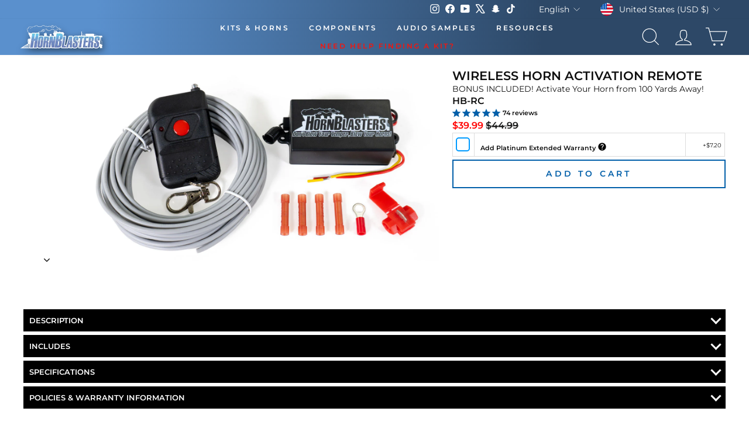

--- FILE ---
content_type: text/html; charset=utf-8
request_url: https://hornblasters.com/collections/mobile-app-accessories/products/wireless-remote
body_size: 59735
content:















<!doctype html>
<html
  id="main-html-div"
  class="no-js"
  lang="en"
  dir="ltr"
  style="padding-bottom:0px;max-width:100%;min-width:285px;"
>
  <head>
<meta name="viewport" content="width=device-width, initial-scale=1">

<!-- Hyperspeed:365357 -->
<!-- hs-shared_id:2fd4b145 -->



<script>window.HS_JS_OVERRIDES = [{"load_method":"ON_ACTION","match":"config.gorgias"},{"load_method":"ON_ACTION","match":"\/checkouts\/internal\/preloads.js"},{"load_method":"ON_ACTION","match":"shopifycloud\/portable-wallets"},{"load_method":"ON_ACTION","match":"connect.facebook.net"},{"load_method":"ON_ACTION","match":"bing.com\/bat.js"},{"load_method":"ON_ACTION","match":"googletagmanager"},{"load_method":"ON_ACTION","match":"trekkie.load"},{"load_method":"ON_ACTION","match":"cdn.attn.tv"},{"load_method":"ON_ACTION","match":"facebook.net"},{"load_method":"ON_ACTION","match":"clarity.ms"},{"load_method":"ON_ACTION","match":"shopifycloud\/web-pixels-manager"},{"load_method":"ON_ACTION","match":"bat.bing.com"},{"load_method":"ON_ACTION","match":"attn.tv"}];</script>
<script>!function(e,t){if("object"==typeof exports&&"object"==typeof module)module.exports=t();else if("function"==typeof define&&define.amd)define([],t);else{var n=t();for(var o in n)("object"==typeof exports?exports:e)[o]=n[o]}}(self,(()=>(()=>{"use strict";var e={};(e=>{"undefined"!=typeof Symbol&&Symbol.toStringTag&&Object.defineProperty(e,Symbol.toStringTag,{value:"Module"}),Object.defineProperty(e,"__esModule",{value:!0})})(e);const t="hyperscript/defer-load",n="ON_ACTION",o=["window.Station.Apps.Tabs",".replace('no-js', 'js')","onLoadStylesheet()","window.onpageshow","spratlyThemeSettings","lazysizes","window.MinimogSettings","onloadt4relcss","asyncLoad","_bstrLocale","window.PandectesSettings","window.Rivo.common","__engine_loaded"],s=window.HS_JS_OVERRIDES||[];function r(e,t){const n=!e||"string"!=typeof e,r=t&&t.hasAttribute("hs-ignore"),i=t&&t.innerHTML,c=t&&"application/ld+json"===t.getAttribute("type")||i&&o.some((e=>t.innerHTML.includes(e)));if(!t&&n||r||c)return null;{const n=s.find((n=>e&&e.includes(n.match)||i&&t.innerHTML.includes(n.match)));return n?function(e,t){let n=t;if(e.cdn){n=`https://cdn.hyperspeed.me/script/${t.replace(/^(http:\/\/|https:\/\/|\/\/)/,"")}`}return{load_method:e.load_method||"default",src:n}}(n,e):null}}window.HS_LOAD_ON_ACTION_SCRIPTS=window.HS_LOAD_ON_ACTION_SCRIPTS||[];const i=document.createElement,c={src:Object.getOwnPropertyDescriptor(HTMLScriptElement.prototype,"src"),type:Object.getOwnPropertyDescriptor(HTMLScriptElement.prototype,"type")},l=HTMLScriptElement.prototype.setAttribute,p=Symbol("hs-setting");function d(e,n){window.HS_LOAD_ON_ACTION_SCRIPTS.push([e,n]),e.type=t;const o=function(n){e.getAttribute("type")===t&&n.preventDefault(),e.removeEventListener("beforescriptexecute",o)};e.addEventListener("beforescriptexecute",o)}return document.createElement=function(...e){if("script"!==e[0].toLowerCase()||window.hsUnblocked)return i.apply(document,e);const o=i.apply(document,e);try{Object.defineProperties(o,{src:{...c.src,set(e){if(this[p])c.src.set.call(this,e);else{this[p]=!0;try{const o=r(e,null),s=o&&o.load_method===n,i=o?o.src:e;s&&c.type.set.call(this,t),c.src.set.call(this,i)}finally{this[p]=!1}}}},type:{...c.type,set(e){if(this[p])return void c.type.set.call(this,e);const s=r(o.src,null),i=s&&s.load_method===n;c.type.set.call(this,i?t:e)}}}),o.setAttribute=function(e,t){if("src"===e||"type"===e){if(this[p])return void c[e].set.call(this,t);this[p]=!0;try{this[e]=t}finally{this[p]=!1}}else l.call(this,e,t)}}catch(e){console.warn("HyperScripts: unable to prevent script execution for script src ",o.src,".\n",'A likely cause would be because you are using a third-party browser extension that monkey patches the "document.createElement" function.')}return o},window.hsScriptObserver=new MutationObserver((e=>{for(let o=0;o<e.length;o++){const{addedNodes:s}=e[o];for(let e=0;e<s.length;e++){const o=s[e];if(1===o.nodeType&&"SCRIPT"===o.tagName)if(o.type===t)d(o,null);else{const e=r(o.src,o);e&&e.load_method===n&&d(o,o.type===t?null:o.type)}}}})),window.hsScriptObserver.observe(document.documentElement,{childList:!0,subtree:!0}),e})()));</script>


<!-- Third party app optimization -->
<!-- Is an app not updating? Just click Rebuild Cache in Hyperspeed. -->
<!-- Or, stop deferring the app by clicking View Details on App Optimization in your Theme Optimization settings. -->
<script hs-ignore>(function(){var hsUrls=[{"load_method":"ASYNC","original_url":"\/\/cdn.shopify.com\/proxy\/f121e1ff30d1fe78e0576fe165465d1b6b5fc0b45b943ba89d058a15fbd7607c\/bingshoppingtool-t2app-prod.trafficmanager.net\/uet\/tracking_script?shop=trainhorns.myshopify.com\u0026sp-cache-control=cHVibGljLCBtYXgtYWdlPTkwMA","pages":["HOME","COLLECTIONS","PRODUCT","CART","OTHER"]},{"load_method":"ASYNC","original_url":"https:\/\/schemaplusfiles.s3.amazonaws.com\/loader.min.js?shop=trainhorns.myshopify.com","pages":["HOME","COLLECTIONS","PRODUCT","CART","OTHER"]},{"load_method":"ON_ACTION","original_url":"https:\/\/cdn.attn.tv\/hornblasters\/dtag.js?shop=trainhorns.myshopify.com","pages":["HOME","COLLECTIONS","PRODUCT","CART","OTHER"]}];var insertBeforeBackup=Node.prototype.insertBefore;var currentPageType=getPageType();function getPageType(){var currentPage="product";if(currentPage==='index'){return'HOME';}else if(currentPage==='collection'){return'COLLECTIONS';}else if(currentPage==='product'){return'PRODUCT';}else if(currentPage==='cart'){return'CART';}else{return'OTHER';}}
function isWhitelistedPage(script){return script.pages.includes(currentPageType);}
function getCachedScriptUrl(url){var result=(hsUrls||[]).find(function(el){var compareUrl=el.original_url;if(url.substring(0,6)==="https:"&&el.original_url.substring(0,2)==="//"){compareUrl="https:"+el.original_url;}
return url==compareUrl;});return result;}
function loadScript(scriptInfo){if(isWhitelistedPage(scriptInfo)){var s=document.createElement('script');s.type='text/javascript';s.async=true;s.src=scriptInfo.original_url;var x=document.getElementsByTagName('script')[0];insertBeforeBackup.apply(x.parentNode,[s,x]);}}
var userEvents={touch:["touchmove","touchend"],mouse:["mousemove","click","keydown","scroll"]};function isTouch(){var touchIdentifiers=" -webkit- -moz- -o- -ms- ".split(" ");if("ontouchstart"in window||window.DocumentTouch&&document instanceof DocumentTouch){return true;}
var query=["(",touchIdentifiers.join("touch-enabled),("),"hsterminal",")"].join("");return window.matchMedia(query).matches;}
var actionEvents=isTouch()?userEvents.touch:userEvents.mouse;function loadOnUserAction(){(hsUrls||[]).filter(function(url){return url.load_method==='ON_ACTION';}).forEach(function(scriptInfo){loadScript(scriptInfo)})
actionEvents.forEach(function(userEvent){document.removeEventListener(userEvent,loadOnUserAction);});}
Node.prototype.insertBefore=function(newNode,refNode){if(newNode.type!=="text/javascript"&&newNode.type!=="application/javascript"&&newNode.type!=="application/ecmascript"){return insertBeforeBackup.apply(this,arguments);}
var scriptInfo=getCachedScriptUrl(newNode.src);if(!scriptInfo){return insertBeforeBackup.apply(this,arguments);}
if(isWhitelistedPage(scriptInfo)&&scriptInfo.load_method!=='ON_ACTION'){var s=document.createElement('script');s.type='text/javascript';s.async=true;s.src=scriptInfo.original_url;insertBeforeBackup.apply(this,[s,refNode]);}}
document.addEventListener("DOMContentLoaded",function(){actionEvents.forEach(function(userEvent){document.addEventListener(userEvent,loadOnUserAction);});});})();</script>

<!-- instant.load -->
<script defer src="//hornblasters.com/cdn/shop/t/227/assets/hs-instantload.min.js?v=106803949153345037901756827334"></script>

<!-- defer JS until action -->
<script async src="//hornblasters.com/cdn/shop/t/227/assets/hs-script-loader.min.js?v=12968219469015325731756827335"></script>
<!-- Preload LCP Product Image -->

												
    
    <link rel="preconnect" href="https://hornblasters.com">
    <meta charset="utf-8">
    <meta http-equiv="X-UA-Compatible" content="IE=edge,chrome=1">
    
    <meta name="theme-color" content="#111111">
    <meta name="apple-itunes-app" content="app-id=1672734339">
    <meta name="google-play-app" content="app-id=com.hornblasters.hornblasters">
     <link rel="preload" as="style" href="//hornblasters.com/cdn/shop/t/227/assets/theme.css?v=22090312502570819001768601739" /><link rel="icon" type="image/png" sizes="32x32" href="https://cdn.shopify.com/s/files/1/1223/4792/files/new-favicon.webp?v=1767846026">
      <link rel="icon" type="image/png" sizes="16x16" href="https://cdn.shopify.com/s/files/1/1223/4792/files/new-favicon.webp?v=1767846026">
      <link rel="apple-touch-icon" sizes="180x180" href="https://cdn.shopify.com/s/files/1/1223/4792/files/new-favicon.webp?v=1767846026">
      <link rel="shortcut icon" href="https://cdn.shopify.com/s/files/1/1223/4792/files/new-favicon.webp?v=1767846026" type="image/png"><style data-shopify>@font-face {
  font-family: Montserrat;
  font-weight: 400;
  font-style: normal;
  font-display: swap;
  src: url("//hornblasters.com/cdn/fonts/montserrat/montserrat_n4.81949fa0ac9fd2021e16436151e8eaa539321637.woff2") format("woff2"),
       url("//hornblasters.com/cdn/fonts/montserrat/montserrat_n4.a6c632ca7b62da89c3594789ba828388aac693fe.woff") format("woff");
}

  @font-face {
  font-family: Montserrat;
  font-weight: 400;
  font-style: normal;
  font-display: swap;
  src: url("//hornblasters.com/cdn/fonts/montserrat/montserrat_n4.81949fa0ac9fd2021e16436151e8eaa539321637.woff2") format("woff2"),
       url("//hornblasters.com/cdn/fonts/montserrat/montserrat_n4.a6c632ca7b62da89c3594789ba828388aac693fe.woff") format("woff");
}


  @font-face {
  font-family: Montserrat;
  font-weight: 600;
  font-style: normal;
  font-display: swap;
  src: url("//hornblasters.com/cdn/fonts/montserrat/montserrat_n6.1326b3e84230700ef15b3a29fb520639977513e0.woff2") format("woff2"),
       url("//hornblasters.com/cdn/fonts/montserrat/montserrat_n6.652f051080eb14192330daceed8cd53dfdc5ead9.woff") format("woff");
}

  @font-face {
  font-family: Montserrat;
  font-weight: 400;
  font-style: italic;
  font-display: swap;
  src: url("//hornblasters.com/cdn/fonts/montserrat/montserrat_i4.5a4ea298b4789e064f62a29aafc18d41f09ae59b.woff2") format("woff2"),
       url("//hornblasters.com/cdn/fonts/montserrat/montserrat_i4.072b5869c5e0ed5b9d2021e4c2af132e16681ad2.woff") format("woff");
}

  @font-face {
  font-family: Montserrat;
  font-weight: 600;
  font-style: italic;
  font-display: swap;
  src: url("//hornblasters.com/cdn/fonts/montserrat/montserrat_i6.e90155dd2f004112a61c0322d66d1f59dadfa84b.woff2") format("woff2"),
       url("//hornblasters.com/cdn/fonts/montserrat/montserrat_i6.41470518d8e9d7f1bcdd29a447c2397e5393943f.woff") format("woff");
}

</style><link href="//hornblasters.com/cdn/shop/t/227/assets/theme.css?v=22090312502570819001768601739" rel="stylesheet" type="text/css" media="all" />
<style data-shopify>:root {
    --typeHeaderPrimary: Montserrat;
    --typeHeaderFallback: sans-serif;
    --typeHeaderSize: 26px;
    --typeHeaderWeight: 400;
    --typeHeaderLineHeight: 1.1;
    --typeHeaderSpacing: 0.0em;

    --typeBasePrimary:Montserrat;
    --typeBaseFallback:sans-serif;
    --typeBaseSize: 14px;
    --typeBaseWeight: 400;
    --typeBaseSpacing: 0.0em;
    --typeBaseLineHeight: 1.4;
    --typeBaselineHeightMinus01: 1.3;

    --typeCollectionTitle: 20px;

    --iconWeight: 2px;
    --iconLinecaps: miter;

    
        --buttonRadius: 0;
    

    --colorGridOverlayOpacity: 0.1;
    --colorAnnouncement: #0f0f0f;
    --colorAnnouncementText: #ffffff;

    --colorBody: #ffffff;
    --colorBodyAlpha05: rgba(255, 255, 255, 0.05);
    --colorBodyDim: #f2f2f2;
    --colorBodyLightDim: #fafafa;
    --colorBodyMediumDim: #f5f5f5;


    --colorBorder: #e8e8e1;

    --colorBtnPrimary: #111111;
    --colorBtnPrimaryLight: #2b2b2b;
    --colorBtnPrimaryDim: #040404;
    --colorBtnPrimaryText: #ffffff;

    --colorCartDot: #ff4f33;

    --colorDrawers: #ffffff;
    --colorDrawersDim: #f2f2f2;
    --colorDrawerBorder: #e8e8e1;
    --colorDrawerText: #000000;
    --colorDrawerTextDark: #000000;
    --colorDrawerButton: #111111;
    --colorDrawerButtonText: #ffffff;

    --colorFooter: #000000;
    --colorFooterText: #ffffff;
    --colorFooterTextAlpha01: #ffffff;

    --colorGridOverlay: #000000;
    --colorGridOverlayOpacity: 0.1;

    --colorHeaderTextAlpha01: rgba(255, 255, 255, 0.1);

    --colorHeroText: #ffffff;

    --colorSmallImageBg: #ffffff;
    --colorLargeImageBg: #0f0f0f;

    --colorImageOverlay: #000000;
    --colorImageOverlayOpacity: 0.1;
    --colorImageOverlayTextShadow: 0.2;

    --colorLink: #0f0f0f;

    --colorModalBg: rgba(230, 230, 230, 0.6);

    --colorNav: #ffffff;
    --colorNavText: #ffffff;

    --colorPrice: #1c1d1d;

    --colorSaleTag: #1c1d1d;
    --colorSaleTagText: #ffffff;

    --colorTextBody: #0f0f0f;
    --colorTextBodyAlpha015: rgba(15, 15, 15, 0.15);
    --colorTextBodyAlpha005: rgba(15, 15, 15, 0.05);
    --colorTextBodyAlpha008: rgba(15, 15, 15, 0.08);
    --colorTextSavings: #C20000;

    --urlIcoSelect: url(//hornblasters.com/cdn/shop/t/227/assets/ico-select.svg);
    --urlIcoSelectFooter: url(//hornblasters.com/cdn/shop/t/227/assets/ico-select-footer.svg);
    --urlIcoSelectWhite: url(//hornblasters.com/cdn/shop/t/227/assets/ico-select-white.svg);

    --grid-gutter: 17px;
    --drawer-gutter: 20px;

    --sizeChartMargin: 25px 0;
    --sizeChartIconMargin: 5px;

    --newsletterReminderPadding: 40px;

    /*Shop Pay Installments*/
    --color-body-text: #0f0f0f;
    --color-body: #ffffff;
    --color-bg: #ffffff;
    }

    .placeholder-content {
    background-image: linear-gradient(100deg, #ffffff 40%, #f7f7f7 63%, #ffffff 79%);
    }</style><script>
      document.documentElement.className = document.documentElement.className.replace('no-js', 'js');

      window.theme = window.theme || {};
      theme.routes = {
        home: "/",
        cart: "/cart.js",
        cartPage: "/cart",
        cartAdd: "/cart/add.js",
        cartChange: "/cart/change.js",
        search: "/search"
      };
      theme.strings = {
        soldOut: "Sold Out",
        unavailable: "Unavailable",
        inStockLabel: "In stock, ready to ship",
        stockLabel: "Low stock - [count] items left",
        willNotShipUntil: "Ready to ship [date]",
        willBeInStockAfter: "Back in stock [date]",
        waitingForStock: "Inventory on the way",
        savePrice: "Save [saved_amount]",
        cartEmpty: "Your cart is currently empty.",
        cartTermsConfirmation: "You must agree with the terms and conditions of sales to check out",
        searchCollections: "Collections:",
        searchPages: "Pages:",
        searchArticles: "Articles:"
      };
      theme.settings = {
        dynamicVariantsEnable: true,
        cartType: "drawer",
        isCustomerTemplate: false,
        moneyFormat: "\u003cspan class='money'\u003e${{amount}}\u003c\/span\u003e",
        saveType: "dollar",
        productImageSize: "natural",
        productImageCover: false,
        predictiveSearch: true,
        predictiveSearchType: "product,article,page,collection",
        quickView: false,
        themeName: 'Impulse',
        themeVersion: "6.0.1"
      };
    </script>

    
  <script>window.performance && window.performance.mark && window.performance.mark('shopify.content_for_header.start');</script><meta name="google-site-verification" content="zBnEXNaE4Om7iw03uY3xVZt6gTT3-Kfa4pZaMheICXk">
<meta id="shopify-digital-wallet" name="shopify-digital-wallet" content="/12234792/digital_wallets/dialog">
<meta name="shopify-checkout-api-token" content="a28926ea3a547de4fba23c4b1208fa50">
<meta id="in-context-paypal-metadata" data-shop-id="12234792" data-venmo-supported="false" data-environment="production" data-locale="en_US" data-paypal-v4="true" data-currency="USD">
<link rel="alternate" hreflang="x-default" href="https://hornblasters.com/products/wireless-remote">
<link rel="alternate" hreflang="en-CA" href="https://hornblasters.com/en-ca/products/wireless-remote">
<link rel="alternate" hreflang="en-AU" href="https://hornblasters.com/en-au/products/wireless-remote">
<link rel="alternate" hreflang="en-GB" href="https://hornblasters.com/en-gb/products/wireless-remote">
<link rel="alternate" hreflang="en-DE" href="https://hornblasters.com/en-de/products/wireless-remote">
<link rel="alternate" hreflang="de-DE" href="https://hornblasters.com/de-de/products/wireless-remote">
<link rel="alternate" hreflang="en-FR" href="https://hornblasters.com/en-fr/products/wireless-remote">
<link rel="alternate" hreflang="fr-FR" href="https://hornblasters.com/fr-fr/products/wireless-remote">
<link rel="alternate" hreflang="en-LB" href="https://hornblasters.com/en-lb/products/wireless-remote">
<link rel="alternate" hreflang="en-JP" href="https://hornblasters.com/en-jp/products/wireless-remote">
<link rel="alternate" hreflang="en-SG" href="https://hornblasters.com/en-sg/products/wireless-remote">
<link rel="alternate" hreflang="en-CH" href="https://hornblasters.com/en-ch/products/wireless-remote">
<link rel="alternate" hreflang="en-NZ" href="https://hornblasters.com/en-nz/products/wireless-remote">
<link rel="alternate" hreflang="en-MX" href="https://hornblasters.com/en-mx/products/wireless-remote">
<link rel="alternate" hreflang="en-NL" href="https://hornblasters.com/en-nl/products/wireless-remote">
<link rel="alternate" hreflang="en-IT" href="https://hornblasters.com/en-it/products/wireless-remote">
<link rel="alternate" hreflang="en-US" href="https://hornblasters.com/products/wireless-remote">
<link rel="alternate" hreflang="es-US" href="https://hornblasters.com/es/products/wireless-remote">
<link rel="alternate" type="application/json+oembed" href="https://hornblasters.com/products/wireless-remote.oembed">
<script async="async" src="/checkouts/internal/preloads.js?locale=en-US"></script>
<link rel="preconnect" href="https://shop.app" crossorigin="anonymous">
<script async="async" src="https://shop.app/checkouts/internal/preloads.js?locale=en-US&shop_id=12234792" crossorigin="anonymous"></script>
<script id="apple-pay-shop-capabilities" type="application/json">{"shopId":12234792,"countryCode":"US","currencyCode":"USD","merchantCapabilities":["supports3DS"],"merchantId":"gid:\/\/shopify\/Shop\/12234792","merchantName":"HornBlasters","requiredBillingContactFields":["postalAddress","email","phone"],"requiredShippingContactFields":["postalAddress","email","phone"],"shippingType":"shipping","supportedNetworks":["visa","masterCard","amex","discover","elo","jcb"],"total":{"type":"pending","label":"HornBlasters","amount":"1.00"},"shopifyPaymentsEnabled":true,"supportsSubscriptions":true}</script>
<script id="shopify-features" type="application/json">{"accessToken":"a28926ea3a547de4fba23c4b1208fa50","betas":["rich-media-storefront-analytics"],"domain":"hornblasters.com","predictiveSearch":true,"shopId":12234792,"locale":"en"}</script>
<script>var Shopify = Shopify || {};
Shopify.shop = "trainhorns.myshopify.com";
Shopify.locale = "en";
Shopify.currency = {"active":"USD","rate":"1.0"};
Shopify.country = "US";
Shopify.theme = {"name":"[Hyperspeed] Impulse - Updated Theme File 9\/2\/25","id":183865082225,"schema_name":"Impulse","schema_version":"6.0.1","theme_store_id":null,"role":"main"};
Shopify.theme.handle = "null";
Shopify.theme.style = {"id":null,"handle":null};
Shopify.cdnHost = "hornblasters.com/cdn";
Shopify.routes = Shopify.routes || {};
Shopify.routes.root = "/";</script>
<script type="module">!function(o){(o.Shopify=o.Shopify||{}).modules=!0}(window);</script>
<script>!function(o){function n(){var o=[];function n(){o.push(Array.prototype.slice.apply(arguments))}return n.q=o,n}var t=o.Shopify=o.Shopify||{};t.loadFeatures=n(),t.autoloadFeatures=n()}(window);</script>
<script>
  window.ShopifyPay = window.ShopifyPay || {};
  window.ShopifyPay.apiHost = "shop.app\/pay";
  window.ShopifyPay.redirectState = null;
</script>
<script id="shop-js-analytics" type="application/json">{"pageType":"product"}</script>
<script defer="defer" async type="module" src="//hornblasters.com/cdn/shopifycloud/shop-js/modules/v2/client.init-shop-cart-sync_C5BV16lS.en.esm.js"></script>
<script defer="defer" async type="module" src="//hornblasters.com/cdn/shopifycloud/shop-js/modules/v2/chunk.common_CygWptCX.esm.js"></script>
<script type="module">
  await import("//hornblasters.com/cdn/shopifycloud/shop-js/modules/v2/client.init-shop-cart-sync_C5BV16lS.en.esm.js");
await import("//hornblasters.com/cdn/shopifycloud/shop-js/modules/v2/chunk.common_CygWptCX.esm.js");

  window.Shopify.SignInWithShop?.initShopCartSync?.({"fedCMEnabled":true,"windoidEnabled":true});

</script>
<script>
  window.Shopify = window.Shopify || {};
  if (!window.Shopify.featureAssets) window.Shopify.featureAssets = {};
  window.Shopify.featureAssets['shop-js'] = {"shop-cart-sync":["modules/v2/client.shop-cart-sync_ZFArdW7E.en.esm.js","modules/v2/chunk.common_CygWptCX.esm.js"],"init-fed-cm":["modules/v2/client.init-fed-cm_CmiC4vf6.en.esm.js","modules/v2/chunk.common_CygWptCX.esm.js"],"shop-button":["modules/v2/client.shop-button_tlx5R9nI.en.esm.js","modules/v2/chunk.common_CygWptCX.esm.js"],"shop-cash-offers":["modules/v2/client.shop-cash-offers_DOA2yAJr.en.esm.js","modules/v2/chunk.common_CygWptCX.esm.js","modules/v2/chunk.modal_D71HUcav.esm.js"],"init-windoid":["modules/v2/client.init-windoid_sURxWdc1.en.esm.js","modules/v2/chunk.common_CygWptCX.esm.js"],"shop-toast-manager":["modules/v2/client.shop-toast-manager_ClPi3nE9.en.esm.js","modules/v2/chunk.common_CygWptCX.esm.js"],"init-shop-email-lookup-coordinator":["modules/v2/client.init-shop-email-lookup-coordinator_B8hsDcYM.en.esm.js","modules/v2/chunk.common_CygWptCX.esm.js"],"init-shop-cart-sync":["modules/v2/client.init-shop-cart-sync_C5BV16lS.en.esm.js","modules/v2/chunk.common_CygWptCX.esm.js"],"avatar":["modules/v2/client.avatar_BTnouDA3.en.esm.js"],"pay-button":["modules/v2/client.pay-button_FdsNuTd3.en.esm.js","modules/v2/chunk.common_CygWptCX.esm.js"],"init-customer-accounts":["modules/v2/client.init-customer-accounts_DxDtT_ad.en.esm.js","modules/v2/client.shop-login-button_C5VAVYt1.en.esm.js","modules/v2/chunk.common_CygWptCX.esm.js","modules/v2/chunk.modal_D71HUcav.esm.js"],"init-shop-for-new-customer-accounts":["modules/v2/client.init-shop-for-new-customer-accounts_ChsxoAhi.en.esm.js","modules/v2/client.shop-login-button_C5VAVYt1.en.esm.js","modules/v2/chunk.common_CygWptCX.esm.js","modules/v2/chunk.modal_D71HUcav.esm.js"],"shop-login-button":["modules/v2/client.shop-login-button_C5VAVYt1.en.esm.js","modules/v2/chunk.common_CygWptCX.esm.js","modules/v2/chunk.modal_D71HUcav.esm.js"],"init-customer-accounts-sign-up":["modules/v2/client.init-customer-accounts-sign-up_CPSyQ0Tj.en.esm.js","modules/v2/client.shop-login-button_C5VAVYt1.en.esm.js","modules/v2/chunk.common_CygWptCX.esm.js","modules/v2/chunk.modal_D71HUcav.esm.js"],"shop-follow-button":["modules/v2/client.shop-follow-button_Cva4Ekp9.en.esm.js","modules/v2/chunk.common_CygWptCX.esm.js","modules/v2/chunk.modal_D71HUcav.esm.js"],"checkout-modal":["modules/v2/client.checkout-modal_BPM8l0SH.en.esm.js","modules/v2/chunk.common_CygWptCX.esm.js","modules/v2/chunk.modal_D71HUcav.esm.js"],"lead-capture":["modules/v2/client.lead-capture_Bi8yE_yS.en.esm.js","modules/v2/chunk.common_CygWptCX.esm.js","modules/v2/chunk.modal_D71HUcav.esm.js"],"shop-login":["modules/v2/client.shop-login_D6lNrXab.en.esm.js","modules/v2/chunk.common_CygWptCX.esm.js","modules/v2/chunk.modal_D71HUcav.esm.js"],"payment-terms":["modules/v2/client.payment-terms_CZxnsJam.en.esm.js","modules/v2/chunk.common_CygWptCX.esm.js","modules/v2/chunk.modal_D71HUcav.esm.js"]};
</script>
<script>(function() {
  var isLoaded = false;
  function asyncLoad() {
    if (isLoaded) return;
    isLoaded = true;
    var urls = ["\/\/cdn.shopify.com\/proxy\/f121e1ff30d1fe78e0576fe165465d1b6b5fc0b45b943ba89d058a15fbd7607c\/bingshoppingtool-t2app-prod.trafficmanager.net\/uet\/tracking_script?shop=trainhorns.myshopify.com\u0026sp-cache-control=cHVibGljLCBtYXgtYWdlPTkwMA","https:\/\/cdn.attn.tv\/hornblasters\/dtag.js?shop=trainhorns.myshopify.com","https:\/\/ecommplugins-scripts.trustpilot.com\/v2.1\/js\/header.min.js?settings=eyJrZXkiOiJyWVpqM2dJRzVMV05hUjNnIn0=\u0026v=2.5\u0026shop=trainhorns.myshopify.com","https:\/\/ecommplugins-scripts.trustpilot.com\/v2.1\/js\/success.min.js?settings=eyJrZXkiOiJyWVpqM2dJRzVMV05hUjNnIiwidCI6WyJvcmRlcnMvZnVsZmlsbGVkIl0sInYiOiIifQ==\u0026shop=trainhorns.myshopify.com","https:\/\/ecommplugins-trustboxsettings.trustpilot.com\/trainhorns.myshopify.com.js?settings=1764866523825\u0026shop=trainhorns.myshopify.com","https:\/\/cdn.shopify.com\/s\/files\/1\/1223\/4792\/t\/227\/assets\/yoast-active-script.js?v=1756827342\u0026shop=trainhorns.myshopify.com","https:\/\/cdn.shopify.com\/s\/files\/1\/1223\/4792\/t\/227\/assets\/yoast-active-script.js?v=1756827342\u0026shop=trainhorns.myshopify.com"];
    for (var i = 0; i < urls.length; i++) {
      var s = document.createElement('script');
      s.type = 'text/javascript';
      s.async = true;
      s.src = urls[i];
      var x = document.getElementsByTagName('script')[0];
      x.parentNode.insertBefore(s, x);
    }
  };
  if(window.attachEvent) {
    window.attachEvent('onload', asyncLoad);
  } else {
    window.addEventListener('load', asyncLoad, false);
  }
})();</script>
<script id="__st">var __st={"a":12234792,"offset":-18000,"reqid":"60fb2f84-6d6b-4a26-aef3-fa769eac343c-1768664531","pageurl":"hornblasters.com\/collections\/mobile-app-accessories\/products\/wireless-remote","u":"a64f3324633d","p":"product","rtyp":"product","rid":10215677505};</script>
<script>window.ShopifyPaypalV4VisibilityTracking = true;</script>
<script id="captcha-bootstrap">!function(){'use strict';const t='contact',e='account',n='new_comment',o=[[t,t],['blogs',n],['comments',n],[t,'customer']],c=[[e,'customer_login'],[e,'guest_login'],[e,'recover_customer_password'],[e,'create_customer']],r=t=>t.map((([t,e])=>`form[action*='/${t}']:not([data-nocaptcha='true']) input[name='form_type'][value='${e}']`)).join(','),a=t=>()=>t?[...document.querySelectorAll(t)].map((t=>t.form)):[];function s(){const t=[...o],e=r(t);return a(e)}const i='password',u='form_key',d=['recaptcha-v3-token','g-recaptcha-response','h-captcha-response',i],f=()=>{try{return window.sessionStorage}catch{return}},m='__shopify_v',_=t=>t.elements[u];function p(t,e,n=!1){try{const o=window.sessionStorage,c=JSON.parse(o.getItem(e)),{data:r}=function(t){const{data:e,action:n}=t;return t[m]||n?{data:e,action:n}:{data:t,action:n}}(c);for(const[e,n]of Object.entries(r))t.elements[e]&&(t.elements[e].value=n);n&&o.removeItem(e)}catch(o){console.error('form repopulation failed',{error:o})}}const l='form_type',E='cptcha';function T(t){t.dataset[E]=!0}const w=window,h=w.document,L='Shopify',v='ce_forms',y='captcha';let A=!1;((t,e)=>{const n=(g='f06e6c50-85a8-45c8-87d0-21a2b65856fe',I='https://cdn.shopify.com/shopifycloud/storefront-forms-hcaptcha/ce_storefront_forms_captcha_hcaptcha.v1.5.2.iife.js',D={infoText:'Protected by hCaptcha',privacyText:'Privacy',termsText:'Terms'},(t,e,n)=>{const o=w[L][v],c=o.bindForm;if(c)return c(t,g,e,D).then(n);var r;o.q.push([[t,g,e,D],n]),r=I,A||(h.body.append(Object.assign(h.createElement('script'),{id:'captcha-provider',async:!0,src:r})),A=!0)});var g,I,D;w[L]=w[L]||{},w[L][v]=w[L][v]||{},w[L][v].q=[],w[L][y]=w[L][y]||{},w[L][y].protect=function(t,e){n(t,void 0,e),T(t)},Object.freeze(w[L][y]),function(t,e,n,w,h,L){const[v,y,A,g]=function(t,e,n){const i=e?o:[],u=t?c:[],d=[...i,...u],f=r(d),m=r(i),_=r(d.filter((([t,e])=>n.includes(e))));return[a(f),a(m),a(_),s()]}(w,h,L),I=t=>{const e=t.target;return e instanceof HTMLFormElement?e:e&&e.form},D=t=>v().includes(t);t.addEventListener('submit',(t=>{const e=I(t);if(!e)return;const n=D(e)&&!e.dataset.hcaptchaBound&&!e.dataset.recaptchaBound,o=_(e),c=g().includes(e)&&(!o||!o.value);(n||c)&&t.preventDefault(),c&&!n&&(function(t){try{if(!f())return;!function(t){const e=f();if(!e)return;const n=_(t);if(!n)return;const o=n.value;o&&e.removeItem(o)}(t);const e=Array.from(Array(32),(()=>Math.random().toString(36)[2])).join('');!function(t,e){_(t)||t.append(Object.assign(document.createElement('input'),{type:'hidden',name:u})),t.elements[u].value=e}(t,e),function(t,e){const n=f();if(!n)return;const o=[...t.querySelectorAll(`input[type='${i}']`)].map((({name:t})=>t)),c=[...d,...o],r={};for(const[a,s]of new FormData(t).entries())c.includes(a)||(r[a]=s);n.setItem(e,JSON.stringify({[m]:1,action:t.action,data:r}))}(t,e)}catch(e){console.error('failed to persist form',e)}}(e),e.submit())}));const S=(t,e)=>{t&&!t.dataset[E]&&(n(t,e.some((e=>e===t))),T(t))};for(const o of['focusin','change'])t.addEventListener(o,(t=>{const e=I(t);D(e)&&S(e,y())}));const B=e.get('form_key'),M=e.get(l),P=B&&M;t.addEventListener('DOMContentLoaded',(()=>{const t=y();if(P)for(const e of t)e.elements[l].value===M&&p(e,B);[...new Set([...A(),...v().filter((t=>'true'===t.dataset.shopifyCaptcha))])].forEach((e=>S(e,t)))}))}(h,new URLSearchParams(w.location.search),n,t,e,['guest_login'])})(!0,!0)}();</script>
<script integrity="sha256-4kQ18oKyAcykRKYeNunJcIwy7WH5gtpwJnB7kiuLZ1E=" data-source-attribution="shopify.loadfeatures" defer="defer" src="//hornblasters.com/cdn/shopifycloud/storefront/assets/storefront/load_feature-a0a9edcb.js" crossorigin="anonymous"></script>
<script crossorigin="anonymous" defer="defer" src="//hornblasters.com/cdn/shopifycloud/storefront/assets/shopify_pay/storefront-65b4c6d7.js?v=20250812"></script>
<script data-source-attribution="shopify.dynamic_checkout.dynamic.init">var Shopify=Shopify||{};Shopify.PaymentButton=Shopify.PaymentButton||{isStorefrontPortableWallets:!0,init:function(){window.Shopify.PaymentButton.init=function(){};var t=document.createElement("script");t.src="https://hornblasters.com/cdn/shopifycloud/portable-wallets/latest/portable-wallets.en.js",t.type="module",document.head.appendChild(t)}};
</script>
<script data-source-attribution="shopify.dynamic_checkout.buyer_consent">
  function portableWalletsHideBuyerConsent(e){var t=document.getElementById("shopify-buyer-consent"),n=document.getElementById("shopify-subscription-policy-button");t&&n&&(t.classList.add("hidden"),t.setAttribute("aria-hidden","true"),n.removeEventListener("click",e))}function portableWalletsShowBuyerConsent(e){var t=document.getElementById("shopify-buyer-consent"),n=document.getElementById("shopify-subscription-policy-button");t&&n&&(t.classList.remove("hidden"),t.removeAttribute("aria-hidden"),n.addEventListener("click",e))}window.Shopify?.PaymentButton&&(window.Shopify.PaymentButton.hideBuyerConsent=portableWalletsHideBuyerConsent,window.Shopify.PaymentButton.showBuyerConsent=portableWalletsShowBuyerConsent);
</script>
<script data-source-attribution="shopify.dynamic_checkout.cart.bootstrap">document.addEventListener("DOMContentLoaded",(function(){function t(){return document.querySelector("shopify-accelerated-checkout-cart, shopify-accelerated-checkout")}if(t())Shopify.PaymentButton.init();else{new MutationObserver((function(e,n){t()&&(Shopify.PaymentButton.init(),n.disconnect())})).observe(document.body,{childList:!0,subtree:!0})}}));
</script>
<script id='scb4127' type='text/javascript' async='' src='https://hornblasters.com/cdn/shopifycloud/privacy-banner/storefront-banner.js'></script><link id="shopify-accelerated-checkout-styles" rel="stylesheet" media="screen" href="https://hornblasters.com/cdn/shopifycloud/portable-wallets/latest/accelerated-checkout-backwards-compat.css" crossorigin="anonymous">
<style id="shopify-accelerated-checkout-cart">
        #shopify-buyer-consent {
  margin-top: 1em;
  display: inline-block;
  width: 100%;
}

#shopify-buyer-consent.hidden {
  display: none;
}

#shopify-subscription-policy-button {
  background: none;
  border: none;
  padding: 0;
  text-decoration: underline;
  font-size: inherit;
  cursor: pointer;
}

#shopify-subscription-policy-button::before {
  box-shadow: none;
}

      </style>

<script>window.performance && window.performance.mark && window.performance.mark('shopify.content_for_header.end');</script>
  





  <script type="text/javascript">
    
      window.__shgMoneyFormat = window.__shgMoneyFormat || {"AED":{"currency":"AED","currency_symbol":"د.إ","currency_symbol_location":"left","decimal_places":2,"decimal_separator":".","thousands_separator":","},"AFN":{"currency":"AFN","currency_symbol":"؋","currency_symbol_location":"left","decimal_places":2,"decimal_separator":".","thousands_separator":","},"ALL":{"currency":"ALL","currency_symbol":"L","currency_symbol_location":"left","decimal_places":2,"decimal_separator":".","thousands_separator":","},"AMD":{"currency":"AMD","currency_symbol":"դր.","currency_symbol_location":"left","decimal_places":2,"decimal_separator":".","thousands_separator":","},"ANG":{"currency":"ANG","currency_symbol":"ƒ","currency_symbol_location":"left","decimal_places":2,"decimal_separator":".","thousands_separator":","},"AUD":{"currency":"AUD","currency_symbol":"$","currency_symbol_location":"left","decimal_places":2,"decimal_separator":".","thousands_separator":","},"AWG":{"currency":"AWG","currency_symbol":"ƒ","currency_symbol_location":"left","decimal_places":2,"decimal_separator":".","thousands_separator":","},"AZN":{"currency":"AZN","currency_symbol":"₼","currency_symbol_location":"left","decimal_places":2,"decimal_separator":".","thousands_separator":","},"BAM":{"currency":"BAM","currency_symbol":"КМ","currency_symbol_location":"left","decimal_places":2,"decimal_separator":".","thousands_separator":","},"BBD":{"currency":"BBD","currency_symbol":"$","currency_symbol_location":"left","decimal_places":2,"decimal_separator":".","thousands_separator":","},"BDT":{"currency":"BDT","currency_symbol":"৳","currency_symbol_location":"left","decimal_places":2,"decimal_separator":".","thousands_separator":","},"BIF":{"currency":"BIF","currency_symbol":"Fr","currency_symbol_location":"left","decimal_places":2,"decimal_separator":".","thousands_separator":","},"BND":{"currency":"BND","currency_symbol":"$","currency_symbol_location":"left","decimal_places":2,"decimal_separator":".","thousands_separator":","},"BOB":{"currency":"BOB","currency_symbol":"Bs.","currency_symbol_location":"left","decimal_places":2,"decimal_separator":".","thousands_separator":","},"BSD":{"currency":"BSD","currency_symbol":"$","currency_symbol_location":"left","decimal_places":2,"decimal_separator":".","thousands_separator":","},"BWP":{"currency":"BWP","currency_symbol":"P","currency_symbol_location":"left","decimal_places":2,"decimal_separator":".","thousands_separator":","},"BZD":{"currency":"BZD","currency_symbol":"$","currency_symbol_location":"left","decimal_places":2,"decimal_separator":".","thousands_separator":","},"CAD":{"currency":"CAD","currency_symbol":"$","currency_symbol_location":"left","decimal_places":2,"decimal_separator":".","thousands_separator":","},"CDF":{"currency":"CDF","currency_symbol":"Fr","currency_symbol_location":"left","decimal_places":2,"decimal_separator":".","thousands_separator":","},"CHF":{"currency":"CHF","currency_symbol":"CHF","currency_symbol_location":"left","decimal_places":2,"decimal_separator":".","thousands_separator":","},"CLP":{"currency":"CLP","currency_symbol":"$","currency_symbol_location":"left","decimal_places":2,"decimal_separator":".","thousands_separator":","},"CNY":{"currency":"CNY","currency_symbol":"¥","currency_symbol_location":"left","decimal_places":2,"decimal_separator":".","thousands_separator":","},"COP":{"currency":"COP","currency_symbol":"$","currency_symbol_location":"left","decimal_places":2,"decimal_separator":".","thousands_separator":","},"CRC":{"currency":"CRC","currency_symbol":"₡","currency_symbol_location":"left","decimal_places":2,"decimal_separator":".","thousands_separator":","},"CVE":{"currency":"CVE","currency_symbol":"$","currency_symbol_location":"left","decimal_places":2,"decimal_separator":".","thousands_separator":","},"CZK":{"currency":"CZK","currency_symbol":"Kč","currency_symbol_location":"left","decimal_places":2,"decimal_separator":".","thousands_separator":","},"DJF":{"currency":"DJF","currency_symbol":"Fdj","currency_symbol_location":"left","decimal_places":2,"decimal_separator":".","thousands_separator":","},"DKK":{"currency":"DKK","currency_symbol":"kr.","currency_symbol_location":"left","decimal_places":2,"decimal_separator":".","thousands_separator":","},"DOP":{"currency":"DOP","currency_symbol":"$","currency_symbol_location":"left","decimal_places":2,"decimal_separator":".","thousands_separator":","},"DZD":{"currency":"DZD","currency_symbol":"د.ج","currency_symbol_location":"left","decimal_places":2,"decimal_separator":".","thousands_separator":","},"EGP":{"currency":"EGP","currency_symbol":"ج.م","currency_symbol_location":"left","decimal_places":2,"decimal_separator":".","thousands_separator":","},"ETB":{"currency":"ETB","currency_symbol":"Br","currency_symbol_location":"left","decimal_places":2,"decimal_separator":".","thousands_separator":","},"EUR":{"currency":"EUR","currency_symbol":"€","currency_symbol_location":"left","decimal_places":2,"decimal_separator":".","thousands_separator":","},"FJD":{"currency":"FJD","currency_symbol":"$","currency_symbol_location":"left","decimal_places":2,"decimal_separator":".","thousands_separator":","},"FKP":{"currency":"FKP","currency_symbol":"£","currency_symbol_location":"left","decimal_places":2,"decimal_separator":".","thousands_separator":","},"GBP":{"currency":"GBP","currency_symbol":"£","currency_symbol_location":"left","decimal_places":2,"decimal_separator":".","thousands_separator":","},"GMD":{"currency":"GMD","currency_symbol":"D","currency_symbol_location":"left","decimal_places":2,"decimal_separator":".","thousands_separator":","},"GNF":{"currency":"GNF","currency_symbol":"Fr","currency_symbol_location":"left","decimal_places":2,"decimal_separator":".","thousands_separator":","},"GTQ":{"currency":"GTQ","currency_symbol":"Q","currency_symbol_location":"left","decimal_places":2,"decimal_separator":".","thousands_separator":","},"GYD":{"currency":"GYD","currency_symbol":"$","currency_symbol_location":"left","decimal_places":2,"decimal_separator":".","thousands_separator":","},"HKD":{"currency":"HKD","currency_symbol":"$","currency_symbol_location":"left","decimal_places":2,"decimal_separator":".","thousands_separator":","},"HNL":{"currency":"HNL","currency_symbol":"L","currency_symbol_location":"left","decimal_places":2,"decimal_separator":".","thousands_separator":","},"HUF":{"currency":"HUF","currency_symbol":"Ft","currency_symbol_location":"left","decimal_places":2,"decimal_separator":".","thousands_separator":","},"IDR":{"currency":"IDR","currency_symbol":"Rp","currency_symbol_location":"left","decimal_places":2,"decimal_separator":".","thousands_separator":","},"ILS":{"currency":"ILS","currency_symbol":"₪","currency_symbol_location":"left","decimal_places":2,"decimal_separator":".","thousands_separator":","},"INR":{"currency":"INR","currency_symbol":"₹","currency_symbol_location":"left","decimal_places":2,"decimal_separator":".","thousands_separator":","},"ISK":{"currency":"ISK","currency_symbol":"kr.","currency_symbol_location":"left","decimal_places":2,"decimal_separator":".","thousands_separator":","},"JMD":{"currency":"JMD","currency_symbol":"$","currency_symbol_location":"left","decimal_places":2,"decimal_separator":".","thousands_separator":","},"JPY":{"currency":"JPY","currency_symbol":"¥","currency_symbol_location":"left","decimal_places":2,"decimal_separator":".","thousands_separator":","},"KES":{"currency":"KES","currency_symbol":"KSh","currency_symbol_location":"left","decimal_places":2,"decimal_separator":".","thousands_separator":","},"KGS":{"currency":"KGS","currency_symbol":"som","currency_symbol_location":"left","decimal_places":2,"decimal_separator":".","thousands_separator":","},"KHR":{"currency":"KHR","currency_symbol":"៛","currency_symbol_location":"left","decimal_places":2,"decimal_separator":".","thousands_separator":","},"KMF":{"currency":"KMF","currency_symbol":"Fr","currency_symbol_location":"left","decimal_places":2,"decimal_separator":".","thousands_separator":","},"KRW":{"currency":"KRW","currency_symbol":"₩","currency_symbol_location":"left","decimal_places":2,"decimal_separator":".","thousands_separator":","},"KYD":{"currency":"KYD","currency_symbol":"$","currency_symbol_location":"left","decimal_places":2,"decimal_separator":".","thousands_separator":","},"KZT":{"currency":"KZT","currency_symbol":"₸","currency_symbol_location":"left","decimal_places":2,"decimal_separator":".","thousands_separator":","},"LAK":{"currency":"LAK","currency_symbol":"₭","currency_symbol_location":"left","decimal_places":2,"decimal_separator":".","thousands_separator":","},"LBP":{"currency":"LBP","currency_symbol":"ل.ل","currency_symbol_location":"left","decimal_places":2,"decimal_separator":".","thousands_separator":","},"LKR":{"currency":"LKR","currency_symbol":"₨","currency_symbol_location":"left","decimal_places":2,"decimal_separator":".","thousands_separator":","},"MAD":{"currency":"MAD","currency_symbol":"د.م.","currency_symbol_location":"left","decimal_places":2,"decimal_separator":".","thousands_separator":","},"MDL":{"currency":"MDL","currency_symbol":"L","currency_symbol_location":"left","decimal_places":2,"decimal_separator":".","thousands_separator":","},"MKD":{"currency":"MKD","currency_symbol":"ден","currency_symbol_location":"left","decimal_places":2,"decimal_separator":".","thousands_separator":","},"MMK":{"currency":"MMK","currency_symbol":"K","currency_symbol_location":"left","decimal_places":2,"decimal_separator":".","thousands_separator":","},"MNT":{"currency":"MNT","currency_symbol":"₮","currency_symbol_location":"left","decimal_places":2,"decimal_separator":".","thousands_separator":","},"MOP":{"currency":"MOP","currency_symbol":"P","currency_symbol_location":"left","decimal_places":2,"decimal_separator":".","thousands_separator":","},"MUR":{"currency":"MUR","currency_symbol":"₨","currency_symbol_location":"left","decimal_places":2,"decimal_separator":".","thousands_separator":","},"MVR":{"currency":"MVR","currency_symbol":"MVR","currency_symbol_location":"left","decimal_places":2,"decimal_separator":".","thousands_separator":","},"MWK":{"currency":"MWK","currency_symbol":"MK","currency_symbol_location":"left","decimal_places":2,"decimal_separator":".","thousands_separator":","},"MXN":{"currency":"MXN","currency_symbol":"$","currency_symbol_location":"left","decimal_places":2,"decimal_separator":".","thousands_separator":","},"MYR":{"currency":"MYR","currency_symbol":"RM","currency_symbol_location":"left","decimal_places":2,"decimal_separator":".","thousands_separator":","},"NGN":{"currency":"NGN","currency_symbol":"₦","currency_symbol_location":"left","decimal_places":2,"decimal_separator":".","thousands_separator":","},"NIO":{"currency":"NIO","currency_symbol":"C$","currency_symbol_location":"left","decimal_places":2,"decimal_separator":".","thousands_separator":","},"NPR":{"currency":"NPR","currency_symbol":"Rs.","currency_symbol_location":"left","decimal_places":2,"decimal_separator":".","thousands_separator":","},"NZD":{"currency":"NZD","currency_symbol":"$","currency_symbol_location":"left","decimal_places":2,"decimal_separator":".","thousands_separator":","},"PEN":{"currency":"PEN","currency_symbol":"S/","currency_symbol_location":"left","decimal_places":2,"decimal_separator":".","thousands_separator":","},"PGK":{"currency":"PGK","currency_symbol":"K","currency_symbol_location":"left","decimal_places":2,"decimal_separator":".","thousands_separator":","},"PHP":{"currency":"PHP","currency_symbol":"₱","currency_symbol_location":"left","decimal_places":2,"decimal_separator":".","thousands_separator":","},"PKR":{"currency":"PKR","currency_symbol":"₨","currency_symbol_location":"left","decimal_places":2,"decimal_separator":".","thousands_separator":","},"PLN":{"currency":"PLN","currency_symbol":"zł","currency_symbol_location":"left","decimal_places":2,"decimal_separator":".","thousands_separator":","},"PYG":{"currency":"PYG","currency_symbol":"₲","currency_symbol_location":"left","decimal_places":2,"decimal_separator":".","thousands_separator":","},"QAR":{"currency":"QAR","currency_symbol":"ر.ق","currency_symbol_location":"left","decimal_places":2,"decimal_separator":".","thousands_separator":","},"RON":{"currency":"RON","currency_symbol":"Lei","currency_symbol_location":"left","decimal_places":2,"decimal_separator":".","thousands_separator":","},"RSD":{"currency":"RSD","currency_symbol":"РСД","currency_symbol_location":"left","decimal_places":2,"decimal_separator":".","thousands_separator":","},"RUB":{"currency":"RUB","currency_symbol":"₽","currency_symbol_location":"left","decimal_places":2,"decimal_separator":".","thousands_separator":","},"RWF":{"currency":"RWF","currency_symbol":"FRw","currency_symbol_location":"left","decimal_places":2,"decimal_separator":".","thousands_separator":","},"SAR":{"currency":"SAR","currency_symbol":"ر.س","currency_symbol_location":"left","decimal_places":2,"decimal_separator":".","thousands_separator":","},"SBD":{"currency":"SBD","currency_symbol":"$","currency_symbol_location":"left","decimal_places":2,"decimal_separator":".","thousands_separator":","},"SEK":{"currency":"SEK","currency_symbol":"kr","currency_symbol_location":"left","decimal_places":2,"decimal_separator":".","thousands_separator":","},"SGD":{"currency":"SGD","currency_symbol":"$","currency_symbol_location":"left","decimal_places":2,"decimal_separator":".","thousands_separator":","},"SHP":{"currency":"SHP","currency_symbol":"£","currency_symbol_location":"left","decimal_places":2,"decimal_separator":".","thousands_separator":","},"SLL":{"currency":"SLL","currency_symbol":"Le","currency_symbol_location":"left","decimal_places":2,"decimal_separator":".","thousands_separator":","},"STD":{"currency":"STD","currency_symbol":"Db","currency_symbol_location":"left","decimal_places":2,"decimal_separator":".","thousands_separator":","},"THB":{"currency":"THB","currency_symbol":"฿","currency_symbol_location":"left","decimal_places":2,"decimal_separator":".","thousands_separator":","},"TJS":{"currency":"TJS","currency_symbol":"ЅМ","currency_symbol_location":"left","decimal_places":2,"decimal_separator":".","thousands_separator":","},"TOP":{"currency":"TOP","currency_symbol":"T$","currency_symbol_location":"left","decimal_places":2,"decimal_separator":".","thousands_separator":","},"TRY":{"currency":"TRY","currency_symbol":"₺","currency_symbol_location":"left","decimal_places":2,"decimal_separator":".","thousands_separator":","},"TTD":{"currency":"TTD","currency_symbol":"$","currency_symbol_location":"left","decimal_places":2,"decimal_separator":".","thousands_separator":","},"TWD":{"currency":"TWD","currency_symbol":"$","currency_symbol_location":"left","decimal_places":2,"decimal_separator":".","thousands_separator":","},"TZS":{"currency":"TZS","currency_symbol":"Sh","currency_symbol_location":"left","decimal_places":2,"decimal_separator":".","thousands_separator":","},"UAH":{"currency":"UAH","currency_symbol":"₴","currency_symbol_location":"left","decimal_places":2,"decimal_separator":".","thousands_separator":","},"UGX":{"currency":"UGX","currency_symbol":"USh","currency_symbol_location":"left","decimal_places":2,"decimal_separator":".","thousands_separator":","},"USD":{"currency":"USD","currency_symbol":"$","currency_symbol_location":"left","decimal_places":2,"decimal_separator":".","thousands_separator":","},"UYU":{"currency":"UYU","currency_symbol":"$U","currency_symbol_location":"left","decimal_places":2,"decimal_separator":".","thousands_separator":","},"UZS":{"currency":"UZS","currency_symbol":"so'm","currency_symbol_location":"left","decimal_places":2,"decimal_separator":".","thousands_separator":","},"VND":{"currency":"VND","currency_symbol":"₫","currency_symbol_location":"left","decimal_places":2,"decimal_separator":".","thousands_separator":","},"VUV":{"currency":"VUV","currency_symbol":"Vt","currency_symbol_location":"left","decimal_places":2,"decimal_separator":".","thousands_separator":","},"WST":{"currency":"WST","currency_symbol":"T","currency_symbol_location":"left","decimal_places":2,"decimal_separator":".","thousands_separator":","},"XAF":{"currency":"XAF","currency_symbol":"CFA","currency_symbol_location":"left","decimal_places":2,"decimal_separator":".","thousands_separator":","},"XCD":{"currency":"XCD","currency_symbol":"$","currency_symbol_location":"left","decimal_places":2,"decimal_separator":".","thousands_separator":","},"XOF":{"currency":"XOF","currency_symbol":"Fr","currency_symbol_location":"left","decimal_places":2,"decimal_separator":".","thousands_separator":","},"XPF":{"currency":"XPF","currency_symbol":"Fr","currency_symbol_location":"left","decimal_places":2,"decimal_separator":".","thousands_separator":","},"YER":{"currency":"YER","currency_symbol":"﷼","currency_symbol_location":"left","decimal_places":2,"decimal_separator":".","thousands_separator":","},"ZAR":{"currency":"ZAR","currency_symbol":"R","currency_symbol_location":"left","decimal_places":2,"decimal_separator":".","thousands_separator":","}};
    
    window.__shgCurrentCurrencyCode = window.__shgCurrentCurrencyCode || {
      currency: "USD",
      currency_symbol: "$",
      decimal_separator: ".",
      thousands_separator: ",",
      decimal_places: 2,
      currency_symbol_location: "left"
    };
  </script>




    <script defer src="//hornblasters.com/cdn/shop/t/227/assets/vendor-scripts-v11.js"></script>


  


  

<script type="text/javascript">
  
    window.SHG_CUSTOMER = null;
  
</script>


<link rel="icon" type="image/png" sizes="32x32" href="files/new-favicon.webp">
  <link rel="icon" type="image/png" sizes="16x16" href="files/new-favicon.webp">
  <link rel="apple-touch-icon" sizes="180x180" href="files/new-favicon.webp">
  <link rel="shortcut icon" href="files/new-favicon.webp" type="image/png">





<!-- BEGIN app block: shopify://apps/triplewhale/blocks/triple_pixel_snippet/483d496b-3f1a-4609-aea7-8eee3b6b7a2a --><link rel='preconnect dns-prefetch' href='https://api.config-security.com/' crossorigin />
<link rel='preconnect dns-prefetch' href='https://conf.config-security.com/' crossorigin />
<script>
/* >> TriplePixel :: start*/
window.TriplePixelData={TripleName:"trainhorns.myshopify.com",ver:"2.16",plat:"SHOPIFY",isHeadless:false,src:'SHOPIFY_EXT',product:{id:"10215677505",name:`Wireless Horn Activation Remote`,price:"39.99",variant:"31949926957146"},search:"",collection:"261811404890",cart:"drawer",template:"product",curr:"USD" || "USD"},function(W,H,A,L,E,_,B,N){function O(U,T,P,H,R){void 0===R&&(R=!1),H=new XMLHttpRequest,P?(H.open("POST",U,!0),H.setRequestHeader("Content-Type","text/plain")):H.open("GET",U,!0),H.send(JSON.stringify(P||{})),H.onreadystatechange=function(){4===H.readyState&&200===H.status?(R=H.responseText,U.includes("/first")?eval(R):P||(N[B]=R)):(299<H.status||H.status<200)&&T&&!R&&(R=!0,O(U,T-1,P))}}if(N=window,!N[H+"sn"]){N[H+"sn"]=1,L=function(){return Date.now().toString(36)+"_"+Math.random().toString(36)};try{A.setItem(H,1+(0|A.getItem(H)||0)),(E=JSON.parse(A.getItem(H+"U")||"[]")).push({u:location.href,r:document.referrer,t:Date.now(),id:L()}),A.setItem(H+"U",JSON.stringify(E))}catch(e){}var i,m,p;A.getItem('"!nC`')||(_=A,A=N,A[H]||(E=A[H]=function(t,e,i){return void 0===i&&(i=[]),"State"==t?E.s:(W=L(),(E._q=E._q||[]).push([W,t,e].concat(i)),W)},E.s="Installed",E._q=[],E.ch=W,B="configSecurityConfModel",N[B]=1,O("https://conf.config-security.com/model",5),i=L(),m=A[atob("c2NyZWVu")],_.setItem("di_pmt_wt",i),p={id:i,action:"profile",avatar:_.getItem("auth-security_rand_salt_"),time:m[atob("d2lkdGg=")]+":"+m[atob("aGVpZ2h0")],host:A.TriplePixelData.TripleName,plat:A.TriplePixelData.plat,url:window.location.href.slice(0,500),ref:document.referrer,ver:A.TriplePixelData.ver},O("https://api.config-security.com/event",5,p),O("https://api.config-security.com/first?host=".concat(p.host,"&plat=").concat(p.plat),5)))}}("","TriplePixel",localStorage);
/* << TriplePixel :: end*/
</script>



<!-- END app block --><!-- BEGIN app block: shopify://apps/yoast-seo/blocks/metatags/7c777011-bc88-4743-a24e-64336e1e5b46 -->
<!-- This site is optimized with Yoast SEO for Shopify -->
<title>Wireless Activation Remote for Remote Control Air Horn | HornBlasters</title>
<meta name="description" content="This wireless activation remote for remote control air horns has a range of up to 100 yards! Order yourself this wireless remote from HornBlasters today." />
<link rel="canonical" href="https://hornblasters.com/products/wireless-remote" />
<meta name="robots" content="index, follow, max-image-preview:large, max-snippet:-1, max-video-preview:-1" />
<meta property="og:site_name" content="HornBlasters" />
<meta property="og:url" content="https://hornblasters.com/products/wireless-remote" />
<meta property="og:locale" content="en_US" />
<meta property="og:type" content="product" />
<meta property="og:title" content="Wireless Activation Remote for Remote Control Air Horn | HornBlasters" />
<meta property="og:description" content="This wireless activation remote for remote control air horns has a range of up to 100 yards! Order yourself this wireless remote from HornBlasters today." />
<meta property="og:image" content="https://hornblasters.com/cdn/shop/products/NEW-HB-RC.jpg?v=1762198358" />
<meta property="og:image:height" content="760" />
<meta property="og:image:width" content="1400" />
<meta property="og:availability" content="instock" />
<meta property="product:availability" content="instock" />
<meta property="product:condition" content="new" />
<meta property="product:price:amount" content="39.99" />
<meta property="product:price:currency" content="USD" />
<meta property="product:retailer_item_id" content="HB-RC" />
<meta property="og:price:standard_amount" content="44.99" />
<meta name="twitter:site" content="@hornblasters" />
<meta name="twitter:card" content="summary_large_image" />
<!-- Yoast SEO extracts AggregateRating from Shopify standard metafields and adds that to Schema.org output. -->
<script type="application/ld+json" id="yoast-schema-graph">
{
  "@context": "https://schema.org",
  "@graph": [
    {
      "@type": ["Organization","Brand"],
      "@id": "https://hornblasters.com/#/schema/organization/1",
      "url": "https://hornblasters.com",
      "name": "HornBlasters",
      "logo": {
        "@id": "https://hornblasters.com/#/schema/ImageObject/51383216374129"
      },
      "image": [
        {
          "@id": "https://hornblasters.com/#/schema/ImageObject/51383216374129"
        }
      ],
      "hasMerchantReturnPolicy": {
        "@type": "MerchantReturnPolicy",
        "merchantReturnLink": "https://hornblasters.com/policies/refund-policy"
      },
      "sameAs": ["https:\/\/www.youtube.com\/@hornblasters","https:\/\/www.instagram.com\/hornblasters","https:\/\/www.snapchat.com\/add\/hornblasters","https:\/\/www.facebook.com\/hornblasters\/","https:\/\/x.com\/hornblasters"]
    },
    {
      "@type": "ImageObject",
      "@id": "https://hornblasters.com/#/schema/ImageObject/51383216374129",
      "width": 3672,
      "height": 1250,
      "url": "https:\/\/hornblasters.com\/cdn\/shop\/files\/2017trainlogo_667ee7ed-fae9-43b1-b1b0-20764b5f8b3b.png?v=1731426917",
      "contentUrl": "https:\/\/hornblasters.com\/cdn\/shop\/files\/2017trainlogo_667ee7ed-fae9-43b1-b1b0-20764b5f8b3b.png?v=1731426917"
    },
    {
      "@type": "WebSite",
      "@id": "https://hornblasters.com/#/schema/website/1",
      "url": "https://hornblasters.com",
      "name": "HornBlasters",
      "potentialAction": {
        "@type": "SearchAction",
        "target": "https://hornblasters.com/search?q={search_term_string}",
        "query-input": "required name=search_term_string"
      },
      "publisher": {
        "@id": "https://hornblasters.com/#/schema/organization/1"
      },
      "inLanguage": ["en","es"]
    },
    {
      "@type": "ItemPage",
      "@id": "https:\/\/hornblasters.com\/products\/wireless-remote",
      "name": "Wireless Activation Remote for Remote Control Air Horn | HornBlasters",
      "description": "This wireless activation remote for remote control air horns has a range of up to 100 yards! Order yourself this wireless remote from HornBlasters today.",
      "datePublished": "2021-09-02T13:46:40-04:00",
      "breadcrumb": {
        "@id": "https:\/\/hornblasters.com\/products\/wireless-remote\/#\/schema\/breadcrumb"
      },
      "primaryImageOfPage": {
        "@id": "https://hornblasters.com/#/schema/ImageObject/24029456236634"
      },
      "image": [{
        "@id": "https://hornblasters.com/#/schema/ImageObject/24029456236634"
      }],
      "isPartOf": {
        "@id": "https://hornblasters.com/#/schema/website/1"
      },
      "url": "https:\/\/hornblasters.com\/products\/wireless-remote"
    },
    {
      "@type": "ImageObject",
      "@id": "https://hornblasters.com/#/schema/ImageObject/24029456236634",
      "caption": "HornBlasters Wireless Horn Activation Remote ",
      "inLanguage": "en",
      "width": 1400,
      "height": 760,
      "url": "https:\/\/hornblasters.com\/cdn\/shop\/products\/NEW-HB-RC.jpg?v=1762198358",
      "contentUrl": "https:\/\/hornblasters.com\/cdn\/shop\/products\/NEW-HB-RC.jpg?v=1762198358"
    },
    {
      "@type": "ProductGroup",
      "@id": "https:\/\/hornblasters.com\/products\/wireless-remote\/#\/schema\/Product",
      "brand": [{
        "@id": "https://hornblasters.com/#/schema/organization/1"
      }],
      "mainEntityOfPage": {
        "@id": "https:\/\/hornblasters.com\/products\/wireless-remote"
      },
      "name": "Wireless Horn Activation Remote",
      "description": "This wireless activation remote for remote control air horns has a range of up to 100 yards! Order yourself this wireless remote from HornBlasters today.",
      "image": [{
        "@id": "https://hornblasters.com/#/schema/ImageObject/24029456236634"
      }],
      "aggregateRating": {
      	"@type": "AggregateRating",
      	"ratingValue": 4.967741935,
      	"reviewCount": 62
      },
      "productGroupID": "10215677505",
      "hasVariant": [
        {
          "@type": "Product",
          "@id": "https://hornblasters.com/#/schema/Product/31949926957146",
          "name": "Wireless Horn Activation Remote",
          "sku": "HB-RC",
          "gtin": "817562022117",
          "image": [{
            "@id": "https://hornblasters.com/#/schema/ImageObject/24029456236634"
          }],
          "offers": {
            "@type": "Offer",
            "@id": "https://hornblasters.com/#/schema/Offer/31949926957146",
            "availability": "https://schema.org/InStock",
            "category": "Uncategorized",
            "priceSpecification": {
              "@type": "UnitPriceSpecification",
              "valueAddedTaxIncluded": true,
              "price": 39.99,
              "priceCurrency": "USD"
            },
            "seller": {
              "@id": "https://hornblasters.com/#/schema/organization/1"
            },
            "url": "https:\/\/hornblasters.com\/products\/wireless-remote",
            "checkoutPageURLTemplate": "https:\/\/hornblasters.com\/cart\/add?id=31949926957146\u0026quantity=1"
          }
        }
      ],
      "url": "https:\/\/hornblasters.com\/products\/wireless-remote"
    },
    {
      "@type": "BreadcrumbList",
      "@id": "https:\/\/hornblasters.com\/products\/wireless-remote\/#\/schema\/breadcrumb",
      "itemListElement": [
        {
          "@type": "ListItem",
          "name": "HornBlasters",
          "item": "https:\/\/hornblasters.com",
          "position": 1
        },
        {
          "@type": "ListItem",
          "name": "Wireless Horn Activation Remote",
          "position": 2
        }
      ]
    }

  ]}
</script>
<!--/ Yoast SEO -->
<!-- END app block --><!-- BEGIN app block: shopify://apps/instaindex/blocks/seo-tags/b4acb396-1232-4a24-bdc0-89d05041b7ff --><script type="application/ld+json" class="instaindex-json-schema-tag">
    {
      "@context": "https://schema.org",
      "@graph": [{
  "@type": "OnlineStore",
  "@id": "https://hornblasters.com/#organization",
  "name": "HornBlasters","description": "The loudest train horns and air horns for trucks, cars, and more. Built for unmatched durability and designed to keep you safe on the road!","url": "https://hornblasters.com", "logo": "https://cdn.shopify.com/s/files/1/1223/4792/files/checkout-logo.png?v=1668626504", "contactPoint": {
    "@type": "ContactPoint",
    "@id": "https://hornblasters.com/#contactpoint",
    "contactType": "customer service",
    "telephone": "877-209-8179",
    "email": "sales@hornblasters.com"
  }, "address": {
    "@type": "PostalAddress",
    "@id": "https://hornblasters.com/#address",
    "streetAddress": "6511 N 54th St",
    "addressLocality": "Tampa",
    "addressRegion": "Florida",
    "postalCode": "33610",
    "addressCountry": "United States"
  }}
,{
  "@type": "WebSite",
  "@id": "https://hornblasters.com/#website",
  "url": "https://hornblasters.com/",
  "name": "HornBlasters",
  "publisher": {
    "@id": "https://hornblasters.com/#organization"
  },
  "potentialAction": {
    "@type": "SearchAction",
    "target": "https://hornblasters.com/search?q={search_term_string}",
    "query-input": "required name=search_term_string"
  },
  "inLanguage": "en"
}
,

{
  "@type": "ImageObject",
  "@id": "https://hornblasters.com/products/wireless-remote#primaryimage",
  "inLanguage": "en",
  "url": "https://hornblasters.com/cdn/shop/products/NEW-HB-RC.jpg?v=1762198358&width=2000",
  "contentUrl": "https://hornblasters.com/cdn/shop/products/NEW-HB-RC.jpg?v=1762198358&width=2000",
  "width": "1400",
  "height": "760",
  "caption": "HornBlasters Wireless Horn Activation Remote "
}
,{
  "@type": "BreadcrumbList",
  "@id": "https://hornblasters.com/products/wireless-remote#breadcrumb",
  "itemListElement": [
    {
      "@type": "ListItem",
      "position": 1,
      "item": {
        "@id": "https://hornblasters.com/",
        "name": "Home"
      }
    },{
          "@type": "ListItem",
          "position": 2,
          "item": {
            "@id": "/collections/mobile-app-accessories",
            "name": "Mobile App Accessories"
          }
        },
        {
          "@type": "ListItem",
          "position": 3,
          "item": {
            "@id": "https://hornblasters.com/products/wireless-remote",
            "name": "Wireless Horn Activation Remote"
          }
        }]
}
,
{
  "@type": "ItemPage",
  "@id": "https://hornblasters.com/products/wireless-remote#itempage",
  "url": "https://hornblasters.com/products/wireless-remote",
  "name": "Wireless Horn Activation Remote","description": "This wireless activation remote for remote control air horns has a range of up to 100 yards! Order yourself this wireless remote from HornBlasters today.","datePublished": "2021-09-02T13:46:40.000-0400",
  "keywords": ["Accessories"
,"Activation Remote"
,"cn:prop65-lead"
,"leasable"
,"Remote"
,"sales"
,"spo-default"
,"spo-disabled"
,"Wireless Remote"
],"breadcrumb": {
    "@id": "https://hornblasters.com/products/wireless-remote#breadcrumb"
  },"primaryImageOfPage": {
    "@id": "https://hornblasters.com/products/wireless-remote#primaryimage"
  },
  "image": [
    {
      "@id": "https://hornblasters.com/products/wireless-remote#primaryimage"
    }
  ],"isPartOf": {
    "@id": "https://hornblasters.com/#website"
  }
},{
  "@type": "Product",
  "@id": "https://hornblasters.com/products/wireless-remote#product",
  "mainEntityOfPage": {
    "@id": "https://hornblasters.com/products/wireless-remote#itempage"
  },
  "name": "Wireless Horn Activation Remote",
  "url": "https://hornblasters.com/products/wireless-remote",
  "description": "This wireless activation remote for remote control air horns has a range of up to 100 yards! Order yourself this wireless remote from HornBlasters today.",
  "sku": "HB-RC",
  "brand": {
  "@type": "Brand",
  "name": "HornBlasters"
},"image": [
    {
      "@id": "https://hornblasters.com/products/wireless-remote#primaryimage"
    }
  ],"offers": [
{
  "@type": "Offer",
  "name": "Wireless Horn Activation Remote","sku": "HB-RC","gtin": "817562022117","availability": "https://schema.org/InStock","seller": {
    "@id": "https://hornblasters.com/#organization"
  },"priceSpecification": [
    {
      "@type": "UnitPriceSpecification",
      "price": 39.99,
      "priceCurrency": "USD"
    },
    {
      "@type": "UnitPriceSpecification",
      "priceType": "https://schema.org/StrikethroughPrice",
      "price": 44.99,
      "priceCurrency": "USD"
    }
  ],"priceValidUntil": "2027-01-17T10:42:11-0500",
  "url": "https:\/\/hornblasters.com\/products\/wireless-remote",
  "checkoutPageURLTemplate": "https:\/\/hornblasters.com\/cart\/add?id=31949926957146\u0026quantity=1"
}

]
}]
    }
  </script>


<!-- BEGIN app snippet: speculation-rules --><!-- END app snippet -->

<!-- END app block --><!-- BEGIN app block: shopify://apps/attentive/blocks/attn-tag/8df62c72-8fe4-407e-a5b3-72132be30a0d --><script type="text/javascript" src="https://cdn.attn.tv/hornblasters/dtag.js?source=app-embed" defer="defer"></script>


<!-- END app block --><script src="https://cdn.shopify.com/extensions/019b28a1-6d88-7215-9c94-f46d681e3a80/axon-shop-integration-70/assets/app-embed.js" type="text/javascript" defer="defer"></script>
<script src="https://cdn.shopify.com/extensions/410b723e-f880-4d20-be4e-78d45785cff5/theme-scientist-a-b-tester-12/assets/theme_pixel.min.js" type="text/javascript" defer="defer"></script>
<link href="https://monorail-edge.shopifysvc.com" rel="dns-prefetch">
<script>(function(){if ("sendBeacon" in navigator && "performance" in window) {try {var session_token_from_headers = performance.getEntriesByType('navigation')[0].serverTiming.find(x => x.name == '_s').description;} catch {var session_token_from_headers = undefined;}var session_cookie_matches = document.cookie.match(/_shopify_s=([^;]*)/);var session_token_from_cookie = session_cookie_matches && session_cookie_matches.length === 2 ? session_cookie_matches[1] : "";var session_token = session_token_from_headers || session_token_from_cookie || "";function handle_abandonment_event(e) {var entries = performance.getEntries().filter(function(entry) {return /monorail-edge.shopifysvc.com/.test(entry.name);});if (!window.abandonment_tracked && entries.length === 0) {window.abandonment_tracked = true;var currentMs = Date.now();var navigation_start = performance.timing.navigationStart;var payload = {shop_id: 12234792,url: window.location.href,navigation_start,duration: currentMs - navigation_start,session_token,page_type: "product"};window.navigator.sendBeacon("https://monorail-edge.shopifysvc.com/v1/produce", JSON.stringify({schema_id: "online_store_buyer_site_abandonment/1.1",payload: payload,metadata: {event_created_at_ms: currentMs,event_sent_at_ms: currentMs}}));}}window.addEventListener('pagehide', handle_abandonment_event);}}());</script>
<script id="web-pixels-manager-setup">(function e(e,d,r,n,o){if(void 0===o&&(o={}),!Boolean(null===(a=null===(i=window.Shopify)||void 0===i?void 0:i.analytics)||void 0===a?void 0:a.replayQueue)){var i,a;window.Shopify=window.Shopify||{};var t=window.Shopify;t.analytics=t.analytics||{};var s=t.analytics;s.replayQueue=[],s.publish=function(e,d,r){return s.replayQueue.push([e,d,r]),!0};try{self.performance.mark("wpm:start")}catch(e){}var l=function(){var e={modern:/Edge?\/(1{2}[4-9]|1[2-9]\d|[2-9]\d{2}|\d{4,})\.\d+(\.\d+|)|Firefox\/(1{2}[4-9]|1[2-9]\d|[2-9]\d{2}|\d{4,})\.\d+(\.\d+|)|Chrom(ium|e)\/(9{2}|\d{3,})\.\d+(\.\d+|)|(Maci|X1{2}).+ Version\/(15\.\d+|(1[6-9]|[2-9]\d|\d{3,})\.\d+)([,.]\d+|)( \(\w+\)|)( Mobile\/\w+|) Safari\/|Chrome.+OPR\/(9{2}|\d{3,})\.\d+\.\d+|(CPU[ +]OS|iPhone[ +]OS|CPU[ +]iPhone|CPU IPhone OS|CPU iPad OS)[ +]+(15[._]\d+|(1[6-9]|[2-9]\d|\d{3,})[._]\d+)([._]\d+|)|Android:?[ /-](13[3-9]|1[4-9]\d|[2-9]\d{2}|\d{4,})(\.\d+|)(\.\d+|)|Android.+Firefox\/(13[5-9]|1[4-9]\d|[2-9]\d{2}|\d{4,})\.\d+(\.\d+|)|Android.+Chrom(ium|e)\/(13[3-9]|1[4-9]\d|[2-9]\d{2}|\d{4,})\.\d+(\.\d+|)|SamsungBrowser\/([2-9]\d|\d{3,})\.\d+/,legacy:/Edge?\/(1[6-9]|[2-9]\d|\d{3,})\.\d+(\.\d+|)|Firefox\/(5[4-9]|[6-9]\d|\d{3,})\.\d+(\.\d+|)|Chrom(ium|e)\/(5[1-9]|[6-9]\d|\d{3,})\.\d+(\.\d+|)([\d.]+$|.*Safari\/(?![\d.]+ Edge\/[\d.]+$))|(Maci|X1{2}).+ Version\/(10\.\d+|(1[1-9]|[2-9]\d|\d{3,})\.\d+)([,.]\d+|)( \(\w+\)|)( Mobile\/\w+|) Safari\/|Chrome.+OPR\/(3[89]|[4-9]\d|\d{3,})\.\d+\.\d+|(CPU[ +]OS|iPhone[ +]OS|CPU[ +]iPhone|CPU IPhone OS|CPU iPad OS)[ +]+(10[._]\d+|(1[1-9]|[2-9]\d|\d{3,})[._]\d+)([._]\d+|)|Android:?[ /-](13[3-9]|1[4-9]\d|[2-9]\d{2}|\d{4,})(\.\d+|)(\.\d+|)|Mobile Safari.+OPR\/([89]\d|\d{3,})\.\d+\.\d+|Android.+Firefox\/(13[5-9]|1[4-9]\d|[2-9]\d{2}|\d{4,})\.\d+(\.\d+|)|Android.+Chrom(ium|e)\/(13[3-9]|1[4-9]\d|[2-9]\d{2}|\d{4,})\.\d+(\.\d+|)|Android.+(UC? ?Browser|UCWEB|U3)[ /]?(15\.([5-9]|\d{2,})|(1[6-9]|[2-9]\d|\d{3,})\.\d+)\.\d+|SamsungBrowser\/(5\.\d+|([6-9]|\d{2,})\.\d+)|Android.+MQ{2}Browser\/(14(\.(9|\d{2,})|)|(1[5-9]|[2-9]\d|\d{3,})(\.\d+|))(\.\d+|)|K[Aa][Ii]OS\/(3\.\d+|([4-9]|\d{2,})\.\d+)(\.\d+|)/},d=e.modern,r=e.legacy,n=navigator.userAgent;return n.match(d)?"modern":n.match(r)?"legacy":"unknown"}(),u="modern"===l?"modern":"legacy",c=(null!=n?n:{modern:"",legacy:""})[u],f=function(e){return[e.baseUrl,"/wpm","/b",e.hashVersion,"modern"===e.buildTarget?"m":"l",".js"].join("")}({baseUrl:d,hashVersion:r,buildTarget:u}),m=function(e){var d=e.version,r=e.bundleTarget,n=e.surface,o=e.pageUrl,i=e.monorailEndpoint;return{emit:function(e){var a=e.status,t=e.errorMsg,s=(new Date).getTime(),l=JSON.stringify({metadata:{event_sent_at_ms:s},events:[{schema_id:"web_pixels_manager_load/3.1",payload:{version:d,bundle_target:r,page_url:o,status:a,surface:n,error_msg:t},metadata:{event_created_at_ms:s}}]});if(!i)return console&&console.warn&&console.warn("[Web Pixels Manager] No Monorail endpoint provided, skipping logging."),!1;try{return self.navigator.sendBeacon.bind(self.navigator)(i,l)}catch(e){}var u=new XMLHttpRequest;try{return u.open("POST",i,!0),u.setRequestHeader("Content-Type","text/plain"),u.send(l),!0}catch(e){return console&&console.warn&&console.warn("[Web Pixels Manager] Got an unhandled error while logging to Monorail."),!1}}}}({version:r,bundleTarget:l,surface:e.surface,pageUrl:self.location.href,monorailEndpoint:e.monorailEndpoint});try{o.browserTarget=l,function(e){var d=e.src,r=e.async,n=void 0===r||r,o=e.onload,i=e.onerror,a=e.sri,t=e.scriptDataAttributes,s=void 0===t?{}:t,l=document.createElement("script"),u=document.querySelector("head"),c=document.querySelector("body");if(l.async=n,l.src=d,a&&(l.integrity=a,l.crossOrigin="anonymous"),s)for(var f in s)if(Object.prototype.hasOwnProperty.call(s,f))try{l.dataset[f]=s[f]}catch(e){}if(o&&l.addEventListener("load",o),i&&l.addEventListener("error",i),u)u.appendChild(l);else{if(!c)throw new Error("Did not find a head or body element to append the script");c.appendChild(l)}}({src:f,async:!0,onload:function(){if(!function(){var e,d;return Boolean(null===(d=null===(e=window.Shopify)||void 0===e?void 0:e.analytics)||void 0===d?void 0:d.initialized)}()){var d=window.webPixelsManager.init(e)||void 0;if(d){var r=window.Shopify.analytics;r.replayQueue.forEach((function(e){var r=e[0],n=e[1],o=e[2];d.publishCustomEvent(r,n,o)})),r.replayQueue=[],r.publish=d.publishCustomEvent,r.visitor=d.visitor,r.initialized=!0}}},onerror:function(){return m.emit({status:"failed",errorMsg:"".concat(f," has failed to load")})},sri:function(e){var d=/^sha384-[A-Za-z0-9+/=]+$/;return"string"==typeof e&&d.test(e)}(c)?c:"",scriptDataAttributes:o}),m.emit({status:"loading"})}catch(e){m.emit({status:"failed",errorMsg:(null==e?void 0:e.message)||"Unknown error"})}}})({shopId: 12234792,storefrontBaseUrl: "https://hornblasters.com",extensionsBaseUrl: "https://extensions.shopifycdn.com/cdn/shopifycloud/web-pixels-manager",monorailEndpoint: "https://monorail-edge.shopifysvc.com/unstable/produce_batch",surface: "storefront-renderer",enabledBetaFlags: ["2dca8a86"],webPixelsConfigList: [{"id":"3160113521","configuration":"{\"eventKey\":\"0ef4695c-4f0b-4216-bcad-d44a6bf44e72\",\"name\":\"trainhorns - Axon Pixel\",\"storefrontToken\":\"b423a9a714bb6fb398d7f66e8f00cded\"}","eventPayloadVersion":"v1","runtimeContext":"STRICT","scriptVersion":"c88b5f5bf25c33e97c35a77efbf9a2d9","type":"APP","apiClientId":256560922625,"privacyPurposes":["ANALYTICS","MARKETING","SALE_OF_DATA"],"dataSharingAdjustments":{"protectedCustomerApprovalScopes":["read_customer_address","read_customer_email","read_customer_personal_data","read_customer_phone"]}},{"id":"3097264497","configuration":"{\"eventPixelIdAddToCart\":\"tw-om743-qvsii\",\"eventPixelIdSiteVisit\":\"tw-om743-qvsid\",\"eventPixelIdPurchase\":\"tw-om743-qvsie\",\"eventPixelIdAddedPaymentInfo\":\"tw-om743-qvsij\",\"eventPixelIdCheckoutInitiated\":\"tw-om743-qvsig\",\"eventPixelIdContentView\":\"tw-om743-qvsif\",\"eventPixelIdSearch\":\"tw-om743-qvsih\",\"basePixelId\":\"om743\",\"adsAccountId\":\"ha12d\",\"isDisconnected\":\"0\"}","eventPayloadVersion":"v1","runtimeContext":"STRICT","scriptVersion":"28c5dacefa9312c3f7ebd444dc3c1418","type":"APP","apiClientId":6455335,"privacyPurposes":["ANALYTICS","MARKETING","SALE_OF_DATA"],"dataSharingAdjustments":{"protectedCustomerApprovalScopes":["read_customer_address","read_customer_personal_data"]}},{"id":"1089208689","configuration":"{\"myshopifyDomain\":\"trainhorns.myshopify.com\"}","eventPayloadVersion":"v1","runtimeContext":"STRICT","scriptVersion":"23b97d18e2aa74363140dc29c9284e87","type":"APP","apiClientId":2775569,"privacyPurposes":["ANALYTICS","MARKETING","SALE_OF_DATA"],"dataSharingAdjustments":{"protectedCustomerApprovalScopes":["read_customer_address","read_customer_email","read_customer_name","read_customer_phone","read_customer_personal_data"]}},{"id":"1086620017","configuration":"{\"pixel_id\":\"574576199357381\",\"pixel_type\":\"facebook_pixel\"}","eventPayloadVersion":"v1","runtimeContext":"OPEN","scriptVersion":"ca16bc87fe92b6042fbaa3acc2fbdaa6","type":"APP","apiClientId":2329312,"privacyPurposes":["ANALYTICS","MARKETING","SALE_OF_DATA"],"dataSharingAdjustments":{"protectedCustomerApprovalScopes":["read_customer_address","read_customer_email","read_customer_name","read_customer_personal_data","read_customer_phone"]}},{"id":"941621617","configuration":"{\"shopId\":\"trainhorns.myshopify.com\"}","eventPayloadVersion":"v1","runtimeContext":"STRICT","scriptVersion":"674c31de9c131805829c42a983792da6","type":"APP","apiClientId":2753413,"privacyPurposes":["ANALYTICS","MARKETING","SALE_OF_DATA"],"dataSharingAdjustments":{"protectedCustomerApprovalScopes":["read_customer_address","read_customer_email","read_customer_name","read_customer_personal_data","read_customer_phone"]}},{"id":"889946481","configuration":"{\"pixelId\":\"433ec8a6-92ed-4c1d-88a3-039ce1b6a84d\"}","eventPayloadVersion":"v1","runtimeContext":"STRICT","scriptVersion":"c119f01612c13b62ab52809eb08154bb","type":"APP","apiClientId":2556259,"privacyPurposes":["ANALYTICS","MARKETING","SALE_OF_DATA"],"dataSharingAdjustments":{"protectedCustomerApprovalScopes":["read_customer_address","read_customer_email","read_customer_name","read_customer_personal_data","read_customer_phone"]}},{"id":"867795313","configuration":"{\"pixelCode\":\"BUC8R65JE9BC6326F33G\"}","eventPayloadVersion":"v1","runtimeContext":"STRICT","scriptVersion":"22e92c2ad45662f435e4801458fb78cc","type":"APP","apiClientId":4383523,"privacyPurposes":["ANALYTICS","MARKETING","SALE_OF_DATA"],"dataSharingAdjustments":{"protectedCustomerApprovalScopes":["read_customer_address","read_customer_email","read_customer_name","read_customer_personal_data","read_customer_phone"]}},{"id":"854065521","configuration":"{\"config\":\"{\\\"google_tag_ids\\\":[\\\"GT-PJNX5VFR\\\",\\\"AW-836317962\\\",\\\"GT-WFMT8H4H\\\",\\\"G-94TVNHK9Q9\\\"],\\\"target_country\\\":\\\"US\\\",\\\"gtag_events\\\":[{\\\"type\\\":\\\"begin_checkout\\\",\\\"action_label\\\":[\\\"MC-H41SX4QMQG\\\",\\\"AW-836317962\\\",\\\"MC-1NMWFRM6QE\\\",\\\"G-94TVNHK9Q9\\\"]},{\\\"type\\\":\\\"search\\\",\\\"action_label\\\":[\\\"MC-H41SX4QMQG\\\",\\\"AW-836317962\\\",\\\"MC-1NMWFRM6QE\\\",\\\"G-94TVNHK9Q9\\\"]},{\\\"type\\\":\\\"view_item\\\",\\\"action_label\\\":[\\\"MC-NWBG0Z1PBH\\\",\\\"MC-H41SX4QMQG\\\",\\\"AW-836317962\\\",\\\"MC-1NMWFRM6QE\\\",\\\"G-94TVNHK9Q9\\\"]},{\\\"type\\\":\\\"purchase\\\",\\\"action_label\\\":[\\\"MC-NWBG0Z1PBH\\\",\\\"MC-H41SX4QMQG\\\",\\\"AW-836317962\\\/DYSpCOLHgt8DEIrm5I4D\\\",\\\"AW-836317962\\\",\\\"MC-1NMWFRM6QE\\\",\\\"G-94TVNHK9Q9\\\"]},{\\\"type\\\":\\\"page_view\\\",\\\"action_label\\\":[\\\"MC-NWBG0Z1PBH\\\",\\\"MC-H41SX4QMQG\\\",\\\"AW-836317962\\\",\\\"MC-1NMWFRM6QE\\\",\\\"G-94TVNHK9Q9\\\"]},{\\\"type\\\":\\\"add_payment_info\\\",\\\"action_label\\\":[\\\"MC-H41SX4QMQG\\\",\\\"AW-836317962\\\",\\\"MC-1NMWFRM6QE\\\",\\\"G-94TVNHK9Q9\\\"]},{\\\"type\\\":\\\"add_to_cart\\\",\\\"action_label\\\":[\\\"MC-H41SX4QMQG\\\",\\\"AW-836317962\\\",\\\"MC-1NMWFRM6QE\\\",\\\"G-94TVNHK9Q9\\\"]}],\\\"enable_monitoring_mode\\\":false}\"}","eventPayloadVersion":"v1","runtimeContext":"OPEN","scriptVersion":"b2a88bafab3e21179ed38636efcd8a93","type":"APP","apiClientId":1780363,"privacyPurposes":[],"dataSharingAdjustments":{"protectedCustomerApprovalScopes":["read_customer_address","read_customer_email","read_customer_name","read_customer_personal_data","read_customer_phone"]}},{"id":"749470065","configuration":"{\"env\":\"prod\"}","eventPayloadVersion":"v1","runtimeContext":"LAX","scriptVersion":"3dbd78f0aeeb2c473821a9db9e2dd54a","type":"APP","apiClientId":3977633,"privacyPurposes":["ANALYTICS","MARKETING"],"dataSharingAdjustments":{"protectedCustomerApprovalScopes":["read_customer_address","read_customer_email","read_customer_name","read_customer_personal_data","read_customer_phone"]}},{"id":"158433370","configuration":"{\"ti\":\"295007691\",\"endpoint\":\"https:\/\/bat.bing.com\/action\/0\"}","eventPayloadVersion":"v1","runtimeContext":"STRICT","scriptVersion":"5ee93563fe31b11d2d65e2f09a5229dc","type":"APP","apiClientId":2997493,"privacyPurposes":["ANALYTICS","MARKETING","SALE_OF_DATA"],"dataSharingAdjustments":{"protectedCustomerApprovalScopes":["read_customer_personal_data"]}},{"id":"140116058","configuration":"{\"tagID\":\"2613215654278\"}","eventPayloadVersion":"v1","runtimeContext":"STRICT","scriptVersion":"18031546ee651571ed29edbe71a3550b","type":"APP","apiClientId":3009811,"privacyPurposes":["ANALYTICS","MARKETING","SALE_OF_DATA"],"dataSharingAdjustments":{"protectedCustomerApprovalScopes":["read_customer_address","read_customer_email","read_customer_name","read_customer_personal_data","read_customer_phone"]}},{"id":"14188634","eventPayloadVersion":"1","runtimeContext":"LAX","scriptVersion":"36","type":"CUSTOM","privacyPurposes":["ANALYTICS","MARKETING","SALE_OF_DATA"],"name":"Google_GTAG"},{"id":"shopify-app-pixel","configuration":"{}","eventPayloadVersion":"v1","runtimeContext":"STRICT","scriptVersion":"0450","apiClientId":"shopify-pixel","type":"APP","privacyPurposes":["ANALYTICS","MARKETING"]},{"id":"shopify-custom-pixel","eventPayloadVersion":"v1","runtimeContext":"LAX","scriptVersion":"0450","apiClientId":"shopify-pixel","type":"CUSTOM","privacyPurposes":["ANALYTICS","MARKETING"]}],isMerchantRequest: false,initData: {"shop":{"name":"HornBlasters","paymentSettings":{"currencyCode":"USD"},"myshopifyDomain":"trainhorns.myshopify.com","countryCode":"US","storefrontUrl":"https:\/\/hornblasters.com"},"customer":null,"cart":null,"checkout":null,"productVariants":[{"price":{"amount":39.99,"currencyCode":"USD"},"product":{"title":"Wireless Horn Activation Remote","vendor":"HornBlasters","id":"10215677505","untranslatedTitle":"Wireless Horn Activation Remote","url":"\/products\/wireless-remote","type":"Vehicle Accessory"},"id":"31949926957146","image":{"src":"\/\/hornblasters.com\/cdn\/shop\/products\/NEW-HB-RC.jpg?v=1762198358"},"sku":"HB-RC","title":"Default Title","untranslatedTitle":"Default Title"}],"purchasingCompany":null},},"https://hornblasters.com/cdn","fcfee988w5aeb613cpc8e4bc33m6693e112",{"modern":"","legacy":""},{"shopId":"12234792","storefrontBaseUrl":"https:\/\/hornblasters.com","extensionBaseUrl":"https:\/\/extensions.shopifycdn.com\/cdn\/shopifycloud\/web-pixels-manager","surface":"storefront-renderer","enabledBetaFlags":"[\"2dca8a86\"]","isMerchantRequest":"false","hashVersion":"fcfee988w5aeb613cpc8e4bc33m6693e112","publish":"custom","events":"[[\"page_viewed\",{}],[\"product_viewed\",{\"productVariant\":{\"price\":{\"amount\":39.99,\"currencyCode\":\"USD\"},\"product\":{\"title\":\"Wireless Horn Activation Remote\",\"vendor\":\"HornBlasters\",\"id\":\"10215677505\",\"untranslatedTitle\":\"Wireless Horn Activation Remote\",\"url\":\"\/products\/wireless-remote\",\"type\":\"Vehicle Accessory\"},\"id\":\"31949926957146\",\"image\":{\"src\":\"\/\/hornblasters.com\/cdn\/shop\/products\/NEW-HB-RC.jpg?v=1762198358\"},\"sku\":\"HB-RC\",\"title\":\"Default Title\",\"untranslatedTitle\":\"Default Title\"}}]]"});</script><script>
  window.ShopifyAnalytics = window.ShopifyAnalytics || {};
  window.ShopifyAnalytics.meta = window.ShopifyAnalytics.meta || {};
  window.ShopifyAnalytics.meta.currency = 'USD';
  var meta = {"product":{"id":10215677505,"gid":"gid:\/\/shopify\/Product\/10215677505","vendor":"HornBlasters","type":"Vehicle Accessory","handle":"wireless-remote","variants":[{"id":31949926957146,"price":3999,"name":"Wireless Horn Activation Remote","public_title":null,"sku":"HB-RC"}],"remote":false},"page":{"pageType":"product","resourceType":"product","resourceId":10215677505,"requestId":"60fb2f84-6d6b-4a26-aef3-fa769eac343c-1768664531"}};
  for (var attr in meta) {
    window.ShopifyAnalytics.meta[attr] = meta[attr];
  }
</script>
<script class="analytics">
  (function () {
    var customDocumentWrite = function(content) {
      var jquery = null;

      if (window.jQuery) {
        jquery = window.jQuery;
      } else if (window.Checkout && window.Checkout.$) {
        jquery = window.Checkout.$;
      }

      if (jquery) {
        jquery('body').append(content);
      }
    };

    var hasLoggedConversion = function(token) {
      if (token) {
        return document.cookie.indexOf('loggedConversion=' + token) !== -1;
      }
      return false;
    }

    var setCookieIfConversion = function(token) {
      if (token) {
        var twoMonthsFromNow = new Date(Date.now());
        twoMonthsFromNow.setMonth(twoMonthsFromNow.getMonth() + 2);

        document.cookie = 'loggedConversion=' + token + '; expires=' + twoMonthsFromNow;
      }
    }

    var trekkie = window.ShopifyAnalytics.lib = window.trekkie = window.trekkie || [];
    if (trekkie.integrations) {
      return;
    }
    trekkie.methods = [
      'identify',
      'page',
      'ready',
      'track',
      'trackForm',
      'trackLink'
    ];
    trekkie.factory = function(method) {
      return function() {
        var args = Array.prototype.slice.call(arguments);
        args.unshift(method);
        trekkie.push(args);
        return trekkie;
      };
    };
    for (var i = 0; i < trekkie.methods.length; i++) {
      var key = trekkie.methods[i];
      trekkie[key] = trekkie.factory(key);
    }
    trekkie.load = function(config) {
      trekkie.config = config || {};
      trekkie.config.initialDocumentCookie = document.cookie;
      var first = document.getElementsByTagName('script')[0];
      var script = document.createElement('script');
      script.type = 'text/javascript';
      script.onerror = function(e) {
        var scriptFallback = document.createElement('script');
        scriptFallback.type = 'text/javascript';
        scriptFallback.onerror = function(error) {
                var Monorail = {
      produce: function produce(monorailDomain, schemaId, payload) {
        var currentMs = new Date().getTime();
        var event = {
          schema_id: schemaId,
          payload: payload,
          metadata: {
            event_created_at_ms: currentMs,
            event_sent_at_ms: currentMs
          }
        };
        return Monorail.sendRequest("https://" + monorailDomain + "/v1/produce", JSON.stringify(event));
      },
      sendRequest: function sendRequest(endpointUrl, payload) {
        // Try the sendBeacon API
        if (window && window.navigator && typeof window.navigator.sendBeacon === 'function' && typeof window.Blob === 'function' && !Monorail.isIos12()) {
          var blobData = new window.Blob([payload], {
            type: 'text/plain'
          });

          if (window.navigator.sendBeacon(endpointUrl, blobData)) {
            return true;
          } // sendBeacon was not successful

        } // XHR beacon

        var xhr = new XMLHttpRequest();

        try {
          xhr.open('POST', endpointUrl);
          xhr.setRequestHeader('Content-Type', 'text/plain');
          xhr.send(payload);
        } catch (e) {
          console.log(e);
        }

        return false;
      },
      isIos12: function isIos12() {
        return window.navigator.userAgent.lastIndexOf('iPhone; CPU iPhone OS 12_') !== -1 || window.navigator.userAgent.lastIndexOf('iPad; CPU OS 12_') !== -1;
      }
    };
    Monorail.produce('monorail-edge.shopifysvc.com',
      'trekkie_storefront_load_errors/1.1',
      {shop_id: 12234792,
      theme_id: 183865082225,
      app_name: "storefront",
      context_url: window.location.href,
      source_url: "//hornblasters.com/cdn/s/trekkie.storefront.cd680fe47e6c39ca5d5df5f0a32d569bc48c0f27.min.js"});

        };
        scriptFallback.async = true;
        scriptFallback.src = '//hornblasters.com/cdn/s/trekkie.storefront.cd680fe47e6c39ca5d5df5f0a32d569bc48c0f27.min.js';
        first.parentNode.insertBefore(scriptFallback, first);
      };
      script.async = true;
      script.src = '//hornblasters.com/cdn/s/trekkie.storefront.cd680fe47e6c39ca5d5df5f0a32d569bc48c0f27.min.js';
      first.parentNode.insertBefore(script, first);
    };
    trekkie.load(
      {"Trekkie":{"appName":"storefront","development":false,"defaultAttributes":{"shopId":12234792,"isMerchantRequest":null,"themeId":183865082225,"themeCityHash":"3038593218737311940","contentLanguage":"en","currency":"USD"},"isServerSideCookieWritingEnabled":true,"monorailRegion":"shop_domain","enabledBetaFlags":["65f19447"]},"Session Attribution":{},"S2S":{"facebookCapiEnabled":true,"source":"trekkie-storefront-renderer","apiClientId":580111}}
    );

    var loaded = false;
    trekkie.ready(function() {
      if (loaded) return;
      loaded = true;

      window.ShopifyAnalytics.lib = window.trekkie;

      var originalDocumentWrite = document.write;
      document.write = customDocumentWrite;
      try { window.ShopifyAnalytics.merchantGoogleAnalytics.call(this); } catch(error) {};
      document.write = originalDocumentWrite;

      window.ShopifyAnalytics.lib.page(null,{"pageType":"product","resourceType":"product","resourceId":10215677505,"requestId":"60fb2f84-6d6b-4a26-aef3-fa769eac343c-1768664531","shopifyEmitted":true});

      var match = window.location.pathname.match(/checkouts\/(.+)\/(thank_you|post_purchase)/)
      var token = match? match[1]: undefined;
      if (!hasLoggedConversion(token)) {
        setCookieIfConversion(token);
        window.ShopifyAnalytics.lib.track("Viewed Product",{"currency":"USD","variantId":31949926957146,"productId":10215677505,"productGid":"gid:\/\/shopify\/Product\/10215677505","name":"Wireless Horn Activation Remote","price":"39.99","sku":"HB-RC","brand":"HornBlasters","variant":null,"category":"Vehicle Accessory","nonInteraction":true,"remote":false},undefined,undefined,{"shopifyEmitted":true});
      window.ShopifyAnalytics.lib.track("monorail:\/\/trekkie_storefront_viewed_product\/1.1",{"currency":"USD","variantId":31949926957146,"productId":10215677505,"productGid":"gid:\/\/shopify\/Product\/10215677505","name":"Wireless Horn Activation Remote","price":"39.99","sku":"HB-RC","brand":"HornBlasters","variant":null,"category":"Vehicle Accessory","nonInteraction":true,"remote":false,"referer":"https:\/\/hornblasters.com\/collections\/mobile-app-accessories\/products\/wireless-remote"});
      }
    });


        var eventsListenerScript = document.createElement('script');
        eventsListenerScript.async = true;
        eventsListenerScript.src = "//hornblasters.com/cdn/shopifycloud/storefront/assets/shop_events_listener-3da45d37.js";
        document.getElementsByTagName('head')[0].appendChild(eventsListenerScript);

})();</script>
<script
  defer
  src="https://hornblasters.com/cdn/shopifycloud/perf-kit/shopify-perf-kit-3.0.4.min.js"
  data-application="storefront-renderer"
  data-shop-id="12234792"
  data-render-region="gcp-us-central1"
  data-page-type="product"
  data-theme-instance-id="183865082225"
  data-theme-name="Impulse"
  data-theme-version="6.0.1"
  data-monorail-region="shop_domain"
  data-resource-timing-sampling-rate="10"
  data-shs="true"
  data-shs-beacon="true"
  data-shs-export-with-fetch="true"
  data-shs-logs-sample-rate="1"
  data-shs-beacon-endpoint="https://hornblasters.com/api/collect"
></script>
</head>

<script>
  document.addEventListener("DOMContentLoaded", function () {
    const shogunPage = document.querySelector('[data-shogun-page-id="5df2b86db6f3ec0066a9e619"]');
    const socialSharing = document.querySelector('.social-sharing');
    const articleLinks = document.querySelectorAll('.article a');

    function applyStyles() {
      const isDesktop = window.innerWidth > 768;

      if (shogunPage) {
        if (isDesktop) {
          // Apply desktop styles
          if (socialSharing) {
            socialSharing.style.textAlign = 'center';
            socialSharing.style.marginLeft = '35%';
            socialSharing.style.position = 'relative';
            socialSharing.style.top = '-130px';
            socialSharing.style.transform = 'scale(1.5)';
          }

          articleLinks.forEach(link => {
            link.style.color = 'white';
            link.style.fontWeight = '600';
          });
        } else {
          // Reset on mobile
          if (socialSharing) {
            socialSharing.style.textAlign = '';
            socialSharing.style.marginLeft = '';
            socialSharing.style.position = '';
            socialSharing.style.top = '';
            socialSharing.style.transform = '';
          }

          articleLinks.forEach(link => {
            link.style.color = 'white';
            link.style.fontWeight = '';
          });
        }
      }
    }

    // Run on load
    applyStyles();

    // Re-run on resize
    window.addEventListener('resize', applyStyles);
  });

  
</script>
  
<script defer src="https://cdn.jsdelivr.net/npm/lazysizes@5.3.2/lazysizes.min.js"></script>



  <body
    style="max-width:100%;"
    class="template-product"
    data-center-text="true"
    data-button_style="square"
    data-type_header_capitalize="true"
    data-type_headers_align_text="true"
    data-type_product_capitalize="true"
    data-swatch_style="round"
    
  >
    <a class="in-page-link visually-hidden skip-link" href="#MainContent">Skip to content</a>

    <div style="max-width:100%;" id="PageContainer" class="page-container">
      <div class="transition-body"><div id="shopify-section-header" class="shopify-section">

<div style="background: linear-gradient(90deg, #5A90CD 12.9%, #2D4867 72.4%) !important;" id="NavDrawer" class="drawer drawer--right" role="dialog" aria-modal="true" aria-label="Navigation Menu" aria-hidden="true">  
  <div class="drawer__contents">
    <div class="drawer__fixed-header">
      <div class="drawer__header appear-animation appear-delay-1">
        <div style="max-width:125px;margin-right:30px;margin-left:auto;" class="drawer-menu-logo">
          <a href="/" aria-label="Home">
          <img loading="lazy" style="max-width:125px;"
          src="https://cdn.shopify.com/s/files/1/1223/4792/files/white-website-train-logo_1.webp?v=1746129367"
          alt="HornBlasters"
          ></a></div>
        <div class="drawer__close">
          <button type="button" class="drawer__close-button js-drawer-close">
            <svg aria-hidden="true" focusable="false" role="presentation" class="icon icon-close" viewBox="0 0 64 64"><title>icon-X</title><path d="m19 17.61 27.12 27.13m0-27.12L19 44.74"/></svg>
            <span class="icon__fallback-text">Close menu</span>
          </button>
        </div>
      </div>
    </div>
    <div style="background: linear-gradient(90deg, #5A90CD 12.9%, #2D4867 72.4%) !important;" class="drawer__scrollable">
      <ul class="mobile-nav" role="navigation" aria-label="Primary"><li style="background: linear-gradient(90deg, #5A90CD 12.9%, #2D4867 72.4%) !important;" class="mobile-nav__item appear-animation appear-delay-2"><div class="mobile-nav__has-sublist"><button type="button" style="font-size:15px;min-height:50px;padding-left:20px;padding-top:15px;font-weight:bold;"
                    aria-controls="Linklist-collections-kits-horns1"
                    class="mobile-nav__link--button mobile-nav__link--top-level collapsible-trigger collapsible--auto-height">
                  
                      HORNS & HORN KITS</button>
                  <div class="mobile-nav__toggle">
                    <button type="button"
                      aria-controls="Linklist-collections-kits-horns1"
                      aria-labelledby="Label-collections-kits-horns1"
                      class="collapsible-trigger collapsible--auto-height"><span class="collapsible-trigger__icon collapsible-trigger__icon--open" role="presentation">
<svg style="filter:none;" aria-hidden="true" focusable="false" role="presentation" class="icon icon--wide icon-chevron-down" viewBox="0 0 28 16"><path d="m1.57 1.59 12.76 12.77L27.1 1.59" stroke-width="2" stroke="#000" fill="none"/></svg></span>
</button>
                  </div></div><div id="Linklist-collections-kits-horns1"
                class="mobile-nav__sublist collapsible-content collapsible-content--all"
                >
                <div style="border-top:1px solid lightgrey;max-width:360px;margin-left:auto;margin-right:auto;" class="collapsible-content__inner">
                  <ul class="mobile-nav__sublist">
                            
                        <li class="mobile-nav__item">
                        <div style="font-size:13px;font-weight:600;" class="mobile-nav__child-item">
                        <a style="font-size:13px;font-weight:600;" href="https://hornblasters.com/pages/spare-tire-delete-bracket-selection"
                              class="mobile-nav__link"
                              id="Sublabel-"
                              aria-label="Spare Tire Delete Kits"
                      <button style="padding-left:20px;padding-bottom:10px;padding-top:5px;" type="button"
                            aria-controls="Sublinklist-collections-kits-horns1-"
                            class="mobile-nav__link--button collapsible-trigger">
                            SPARE TIRE DELETE KITS
           </button></a></div></li><li class="mobile-nav__item">
                        <div class="mobile-nav__child-item"><a href="/collections/complete-kits"
                              class="mobile-nav__link"
                              id="Sublabel-collections-complete-kits1"
                              aria-label="HORN KITS"
                      <button style="padding-left:20px;padding-bottom:10px;padding-top:5px;" type="button"
                            aria-controls="Sublinklist-collections-kits-horns1-collections-complete-kits1"
                            class="mobile-nav__link--button collapsible-trigger">
                            HORN KITS
            </a>  </button><button type="button" style="margin-top:-5px;"
                              aria-controls="Sublinklist-collections-kits-horns1-collections-complete-kits1"
                              aria-labelledby="Sublabel-collections-complete-kits1"
                              class="collapsible-trigger"><span class="collapsible-trigger__icon collapsible-trigger__icon--circle collapsible-trigger__icon--open" role="presentation">
  <svg aria-hidden="true" focusable="false" role="presentation" class="icon icon--wide icon-chevron-down" viewBox="0 0 28 16"><path d="m1.57 1.59 12.76 12.77L27.1 1.59" stroke-width="2" stroke="#000" fill="none"/></svg>
</span>
</button></div><div
                            id="Sublinklist-collections-kits-horns1-collections-complete-kits1"
                            aria-labelledby="Sublabel-collections-complete-kits1"
                            class="mobile-nav__sublist collapsible-content collapsible-content--all"
                            >
                            <div style="border-top:1px solid lightgrey;border-bottom:1px solid lightgrey;" class="collapsible-content__inner">
                              <ul class="mobile-nav__grandchildlist"><li class="mobile-nav__item">
                                    <a href="/collections/train-horn-kits" class="mobile-nav__link" aria-label="TRAIN HORN KITS">
                                      TRAIN HORN KITS
                                    </a>
                                  </li><li class="mobile-nav__item">
                                    <a href="/collections/air-horn-kits" class="mobile-nav__link" aria-label="AIR HORN KITS">
                                      AIR HORN KITS
                                    </a>
                                  </li><li class="mobile-nav__item">
                                    <a href="/collections/spare-tire-delete-kits" class="mobile-nav__link" aria-label="SPARE TIRE DELETE KITS">
                                      SPARE TIRE DELETE KITS
                                    </a>
                                  </li><li class="mobile-nav__item">
                                    <a href="/collections/wrango-horn-kit-jeep-wrangler" class="mobile-nav__link" aria-label="WRANGO HORN KITS (JEEP WRANGLER JKU & JLU)">
                                      WRANGO HORN KITS (JEEP WRANGLER JKU & JLU)
                                    </a>
                                  </li><li class="mobile-nav__item">
                                    <a href="/collections/24-volt-train-horn-air-horn-kits" class="mobile-nav__link" aria-label="24-VOLT TRAIN HORN & AIR HORN KITS">
                                      24-VOLT TRAIN HORN & AIR HORN KITS
                                    </a>
                                  </li></ul>
                            </div>
                          </div></li><li class="mobile-nav__item">
                        <div class="mobile-nav__child-item"><a href="/collections/train-horns-and-air-horns"
                              class="mobile-nav__link"
                              id="Sublabel-collections-train-horns-and-air-horns2"
                              aria-label="STANDALONE HORNS"
                      <button style="padding-left:20px;padding-bottom:10px;padding-top:5px;" type="button"
                            aria-controls="Sublinklist-collections-kits-horns1-collections-train-horns-and-air-horns2"
                            class="mobile-nav__link--button collapsible-trigger">
                            STANDALONE HORNS
            </a>  </button><button type="button" style="margin-top:-5px;"
                              aria-controls="Sublinklist-collections-kits-horns1-collections-train-horns-and-air-horns2"
                              aria-labelledby="Sublabel-collections-train-horns-and-air-horns2"
                              class="collapsible-trigger"><span class="collapsible-trigger__icon collapsible-trigger__icon--circle collapsible-trigger__icon--open" role="presentation">
  <svg aria-hidden="true" focusable="false" role="presentation" class="icon icon--wide icon-chevron-down" viewBox="0 0 28 16"><path d="m1.57 1.59 12.76 12.77L27.1 1.59" stroke-width="2" stroke="#000" fill="none"/></svg>
</span>
</button></div><div
                            id="Sublinklist-collections-kits-horns1-collections-train-horns-and-air-horns2"
                            aria-labelledby="Sublabel-collections-train-horns-and-air-horns2"
                            class="mobile-nav__sublist collapsible-content collapsible-content--all"
                            >
                            <div style="border-top:1px solid lightgrey;border-bottom:1px solid lightgrey;" class="collapsible-content__inner">
                              <ul class="mobile-nav__grandchildlist"><li class="mobile-nav__item">
                                    <a href="/collections/train-horns" class="mobile-nav__link" aria-label="TRAIN HORNS">
                                      TRAIN HORNS
                                    </a>
                                  </li><li class="mobile-nav__item">
                                    <a href="/collections/air-horns" class="mobile-nav__link" aria-label="AIR HORNS">
                                      AIR HORNS
                                    </a>
                                  </li><li class="mobile-nav__item">
                                    <a href="/collections/marine-horns" class="mobile-nav__link" aria-label="MARINE HORNS">
                                      MARINE HORNS
                                    </a>
                                  </li><li class="mobile-nav__item">
                                    <a href="/collections/electric-horns" class="mobile-nav__link" aria-label="ELECTRIC HORNS & PUBLIC ADDRESS UNITS">
                                      ELECTRIC HORNS & PUBLIC ADDRESS UNITS
                                    </a>
                                  </li><li class="mobile-nav__item">
                                    <a href="/collections/horn-upgrades" class="mobile-nav__link" aria-label="HORN UPGRADES">
                                      HORN UPGRADES
                                    </a>
                                  </li><li class="mobile-nav__item">
                                    <a href="/collections/24-volt-horns" class="mobile-nav__link" aria-label="24-VOLT TRAIN HORNS & AIR HORNS">
                                      24-VOLT TRAIN HORNS & AIR HORNS
                                    </a>
                                  </li></ul>
                            </div>
                          </div></li><li class="mobile-nav__item">
                        <div class="mobile-nav__child-item"><a href="/collections/installation-brackets"
                              class="mobile-nav__link"
                              id="Sublabel-collections-installation-brackets3"
                              aria-label="INSTALLATION BRACKETS"
                      <button style="padding-left:20px;padding-bottom:10px;padding-top:5px;" type="button"
                            aria-controls="Sublinklist-collections-kits-horns1-collections-installation-brackets3"
                            class="mobile-nav__link--button collapsible-trigger">
                            INSTALLATION BRACKETS
            </a>  </button><button type="button" style="margin-top:-5px;"
                              aria-controls="Sublinklist-collections-kits-horns1-collections-installation-brackets3"
                              aria-labelledby="Sublabel-collections-installation-brackets3"
                              class="collapsible-trigger"><span class="collapsible-trigger__icon collapsible-trigger__icon--circle collapsible-trigger__icon--open" role="presentation">
  <svg aria-hidden="true" focusable="false" role="presentation" class="icon icon--wide icon-chevron-down" viewBox="0 0 28 16"><path d="m1.57 1.59 12.76 12.77L27.1 1.59" stroke-width="2" stroke="#000" fill="none"/></svg>
</span>
</button></div><div
                            id="Sublinklist-collections-kits-horns1-collections-installation-brackets3"
                            aria-labelledby="Sublabel-collections-installation-brackets3"
                            class="mobile-nav__sublist collapsible-content collapsible-content--all"
                            >
                            <div style="border-top:1px solid lightgrey;border-bottom:1px solid lightgrey;" class="collapsible-content__inner">
                              <ul class="mobile-nav__grandchildlist"><li class="mobile-nav__item">
                                    <a href="/collections/installation-brackets" class="mobile-nav__link" aria-label="ALL INSTALLATION BRACKETS">
                                      ALL INSTALLATION BRACKETS
                                    </a>
                                  </li><li class="mobile-nav__item">
                                    <a href="/collections/spare-tire-delete-brackets" class="mobile-nav__link" aria-label="SPARE TIRE DELETE BRACKETS">
                                      SPARE TIRE DELETE BRACKETS
                                    </a>
                                  </li><li class="mobile-nav__item">
                                    <a href="/collections/goliath-train-horn-mount" class="mobile-nav__link" aria-label="GOLIATH TRAIN HORN MOUNT">
                                      GOLIATH TRAIN HORN MOUNT
                                    </a>
                                  </li><li class="mobile-nav__item">
                                    <a href="/collections/nathan-airchime-remote-mounting-kits" class="mobile-nav__link" aria-label="NATHAN AIRCHIME MOUNTING BRACKETS">
                                      NATHAN AIRCHIME MOUNTING BRACKETS
                                    </a>
                                  </li><li class="mobile-nav__item">
                                    <a href="/collections/wrango-installation-brackets" class="mobile-nav__link" aria-label="JEEP INSTALLATION BRACKETS">
                                      JEEP INSTALLATION BRACKETS
                                    </a>
                                  </li></ul>
                            </div>
                          </div></li><li class="mobile-nav__item">
                        <div class="mobile-nav__child-item"><a href="/collections/on-board-air-systems"
                              class="mobile-nav__link"
                              id="Sublabel-collections-on-board-air-systems4"
                              aria-label="ONBOARD AIR SYSTEMS"
                      <button style="padding-left:20px;padding-bottom:10px;padding-top:5px;" type="button"
                            aria-controls="Sublinklist-collections-kits-horns1-collections-on-board-air-systems4"
                            class="mobile-nav__link--button collapsible-trigger">
                            ONBOARD AIR SYSTEMS
            </a>  </button><button type="button" style="margin-top:-5px;"
                              aria-controls="Sublinklist-collections-kits-horns1-collections-on-board-air-systems4"
                              aria-labelledby="Sublabel-collections-on-board-air-systems4"
                              class="collapsible-trigger"><span class="collapsible-trigger__icon collapsible-trigger__icon--circle collapsible-trigger__icon--open" role="presentation">
  <svg aria-hidden="true" focusable="false" role="presentation" class="icon icon--wide icon-chevron-down" viewBox="0 0 28 16"><path d="m1.57 1.59 12.76 12.77L27.1 1.59" stroke-width="2" stroke="#000" fill="none"/></svg>
</span>
</button></div><div
                            id="Sublinklist-collections-kits-horns1-collections-on-board-air-systems4"
                            aria-labelledby="Sublabel-collections-on-board-air-systems4"
                            class="mobile-nav__sublist collapsible-content collapsible-content--all"
                            >
                            <div style="border-top:1px solid lightgrey;border-bottom:1px solid lightgrey;" class="collapsible-content__inner">
                              <ul class="mobile-nav__grandchildlist"><li class="mobile-nav__item">
                                    <a href="/collections/12-volt-onboard-air-systems" class="mobile-nav__link" aria-label="12-VOLT ONBOARD AIR SYSTEMS">
                                      12-VOLT ONBOARD AIR SYSTEMS
                                    </a>
                                  </li><li class="mobile-nav__item">
                                    <a href="/collections/24-volt-onboard-air-systems" class="mobile-nav__link" aria-label="24-VOLT ONBOARD AIR SYSTEMS">
                                      24-VOLT ONBOARD AIR SYSTEMS
                                    </a>
                                  </li></ul>
                            </div>
                          </div></li><li class="mobile-nav__item">
                        <div class="mobile-nav__child-item"><a href="/collections/popular-resources"
                              class="mobile-nav__link"
                              id="Sublabel-collections-popular-resources5"
                              aria-label="POPULAR RESOURCES"
                      <button style="padding-left:20px;padding-bottom:10px;padding-top:5px;" type="button"
                            aria-controls="Sublinklist-collections-kits-horns1-collections-popular-resources5"
                            class="mobile-nav__link--button collapsible-trigger">
                            POPULAR RESOURCES
            </a>  </button><button type="button" style="margin-top:-5px;"
                              aria-controls="Sublinklist-collections-kits-horns1-collections-popular-resources5"
                              aria-labelledby="Sublabel-collections-popular-resources5"
                              class="collapsible-trigger"><span class="collapsible-trigger__icon collapsible-trigger__icon--circle collapsible-trigger__icon--open" role="presentation">
  <svg aria-hidden="true" focusable="false" role="presentation" class="icon icon--wide icon-chevron-down" viewBox="0 0 28 16"><path d="m1.57 1.59 12.76 12.77L27.1 1.59" stroke-width="2" stroke="#000" fill="none"/></svg>
</span>
</button></div><div
                            id="Sublinklist-collections-kits-horns1-collections-popular-resources5"
                            aria-labelledby="Sublabel-collections-popular-resources5"
                            class="mobile-nav__sublist collapsible-content collapsible-content--all"
                            >
                            <div style="border-top:1px solid lightgrey;border-bottom:1px solid lightgrey;" class="collapsible-content__inner">
                              <ul class="mobile-nav__grandchildlist"><li class="mobile-nav__item">
                                    <a href="/collections/extended-warranty" class="mobile-nav__link" aria-label="EXTENDED WARRANTY">
                                      EXTENDED WARRANTY
                                    </a>
                                  </li><li class="mobile-nav__item">
                                    <a href="/collections/installer-locator" class="mobile-nav__link" aria-label="INSTALLER LOCATOR">
                                      INSTALLER LOCATOR
                                    </a>
                                  </li><li class="mobile-nav__item">
                                    <a href="/collections/install-gallery" class="mobile-nav__link" aria-label="INSTALL GALLERY">
                                      INSTALL GALLERY
                                    </a>
                                  </li><li class="mobile-nav__item">
                                    <a href="/collections/instruction-manuals" class="mobile-nav__link" aria-label="INSTRUCTION MANUALS">
                                      INSTRUCTION MANUALS
                                    </a>
                                  </li><li class="mobile-nav__item">
                                    <a href="/collections/help-center" class="mobile-nav__link" aria-label="HELP CENTER">
                                      HELP CENTER
                                    </a>
                                  </li></ul>
                            </div>
                          </div></li><li class="mobile-nav__item">
                        <div class="mobile-nav__child-item"><a href="/collections/gear-sales"
                              class="mobile-nav__link"
                              id="Sublabel-collections-gear-sales6"
                              aria-label="GEAR, OPEN-BOX, & SALES"
                      <button style="padding-left:20px;padding-bottom:10px;padding-top:5px;" type="button"
                            aria-controls="Sublinklist-collections-kits-horns1-collections-gear-sales6"
                            class="mobile-nav__link--button collapsible-trigger">
                            GEAR, OPEN-BOX, &amp; SALES
            </a>  </button><button type="button" style="margin-top:-5px;"
                              aria-controls="Sublinklist-collections-kits-horns1-collections-gear-sales6"
                              aria-labelledby="Sublabel-collections-gear-sales6"
                              class="collapsible-trigger"><span class="collapsible-trigger__icon collapsible-trigger__icon--circle collapsible-trigger__icon--open" role="presentation">
  <svg aria-hidden="true" focusable="false" role="presentation" class="icon icon--wide icon-chevron-down" viewBox="0 0 28 16"><path d="m1.57 1.59 12.76 12.77L27.1 1.59" stroke-width="2" stroke="#000" fill="none"/></svg>
</span>
</button></div><div
                            id="Sublinklist-collections-kits-horns1-collections-gear-sales6"
                            aria-labelledby="Sublabel-collections-gear-sales6"
                            class="mobile-nav__sublist collapsible-content collapsible-content--all"
                            >
                            <div style="border-top:1px solid lightgrey;border-bottom:1px solid lightgrey;" class="collapsible-content__inner">
                              <ul class="mobile-nav__grandchildlist"><li class="mobile-nav__item">
                                    <a href="/collections/hornblasters-gear" class="mobile-nav__link" aria-label="GEAR & APPAREL">
                                      GEAR & APPAREL
                                    </a>
                                  </li><li class="mobile-nav__item">
                                    <a href="/collections/sales-collection" class="mobile-nav__link" aria-label="ITEMS ON SALE">
                                      ITEMS ON SALE
                                    </a>
                                  </li><li class="mobile-nav__item">
                                    <a href="/collections/open-box-items" class="mobile-nav__link" aria-label="OPEN-BOX / SCRATCH N DENT">
                                      OPEN-BOX / SCRATCH N DENT
                                    </a>
                                  </li></ul>
                            </div>
                          </div></li></ul>
                </div>
              </div></li><li style="background: linear-gradient(90deg, #5A90CD 12.9%, #2D4867 72.4%) !important;" class="mobile-nav__item appear-animation appear-delay-3"><div class="mobile-nav__has-sublist"><button type="button" style="font-size:15px;min-height:50px;padding-left:20px;padding-top:15px;font-weight:bold;"
                    aria-controls="Linklist-https-hornblasters-com-pages-components-selection2"
                    class="mobile-nav__link--button mobile-nav__link--top-level collapsible-trigger collapsible--auto-height">
                  COMPONENTS
</button>
                  <div class="mobile-nav__toggle">
                    <button type="button"
                      aria-controls="Linklist-https-hornblasters-com-pages-components-selection2"
                      aria-labelledby="Label-https-hornblasters-com-pages-components-selection2"
                      class="collapsible-trigger collapsible--auto-height"><span class="collapsible-trigger__icon collapsible-trigger__icon--open" role="presentation">
<svg style="filter:none;" aria-hidden="true" focusable="false" role="presentation" class="icon icon--wide icon-chevron-down" viewBox="0 0 28 16"><path d="m1.57 1.59 12.76 12.77L27.1 1.59" stroke-width="2" stroke="#000" fill="none"/></svg></span>
</button>
                  </div></div><div id="Linklist-https-hornblasters-com-pages-components-selection2"
                class="mobile-nav__sublist collapsible-content collapsible-content--all"
                >
                <div style="border-top:1px solid lightgrey;max-width:360px;margin-left:auto;margin-right:auto;" class="collapsible-content__inner">
                  <ul class="mobile-nav__sublist">
                            
                        <li style="font-size:13px;font-weight:600;" class="mobile-nav__item">
                        <div class="mobile-nav__child-item">
                        <a href="https://hornblasters.com/collections/air-bags"
                              class="mobile-nav__link"
                              id="Sublabel-collections-gear-sales6"
                              aria-label="Air Bags"
                      <button style="padding-left:20px;padding-bottom:10px;padding-top:5px;" type="button"
                            aria-controls="Sublinklist-https-hornblasters-com-pages-components-selection2-collections-gear-sales6"
                            class="mobile-nav__link--button collapsible-trigger">
                            AIR BAGS
           </button></a></div></li><li class="mobile-nav__item">
                        <div class="mobile-nav__child-item"><a href="/collections/air-line-1"
                              class="mobile-nav__link"
                              id="Sublabel-collections-air-line-11"
                              aria-label="AIR LINE"
                      <button style="padding-left:20px;padding-bottom:10px;padding-top:5px;" type="button"
                            aria-controls="Sublinklist-https-hornblasters-com-pages-components-selection2-collections-air-line-11"
                            class="mobile-nav__link--button collapsible-trigger">
                            AIR LINE
            </a>  </button></div></li><li class="mobile-nav__item">
                        <div class="mobile-nav__child-item"><a href="/collections/air-management-accessories"
                              class="mobile-nav__link"
                              id="Sublabel-collections-air-management-accessories2"
                              aria-label="AIR MANAGEMENT & ACCESSORIES"
                      <button style="padding-left:20px;padding-bottom:10px;padding-top:5px;" type="button"
                            aria-controls="Sublinklist-https-hornblasters-com-pages-components-selection2-collections-air-management-accessories2"
                            class="mobile-nav__link--button collapsible-trigger">
                            AIR MANAGEMENT &amp; ACCESSORIES
            </a>  </button></div></li><li class="mobile-nav__item">
                        <div class="mobile-nav__child-item"><a href="https://hornblasters.com/pages/air-suspension"
                              class="mobile-nav__link"
                              id="Sublabel-https-hornblasters-com-pages-air-suspension3"
                              aria-label="AIR SUSPENSION"
                      <button style="padding-left:20px;padding-bottom:10px;padding-top:5px;" type="button"
                            aria-controls="Sublinklist-https-hornblasters-com-pages-components-selection2-https-hornblasters-com-pages-air-suspension3"
                            class="mobile-nav__link--button collapsible-trigger">
                            AIR SUSPENSION
            </a>  </button></div></li><li class="mobile-nav__item">
                        <div class="mobile-nav__child-item"><a href="/collections/air-tanks"
                              class="mobile-nav__link"
                              id="Sublabel-collections-air-tanks4"
                              aria-label="AIR TANKS"
                      <button style="padding-left:20px;padding-bottom:10px;padding-top:5px;" type="button"
                            aria-controls="Sublinklist-https-hornblasters-com-pages-components-selection2-collections-air-tanks4"
                            class="mobile-nav__link--button collapsible-trigger">
                            AIR TANKS
            </a>  </button></div></li><li class="mobile-nav__item">
                        <div class="mobile-nav__child-item"><a href="/collections/air-valves-valve-kits"
                              class="mobile-nav__link"
                              id="Sublabel-collections-air-valves-valve-kits5"
                              aria-label="AIR VALVES & VALVE KITS"
                      <button style="padding-left:20px;padding-bottom:10px;padding-top:5px;" type="button"
                            aria-controls="Sublinklist-https-hornblasters-com-pages-components-selection2-collections-air-valves-valve-kits5"
                            class="mobile-nav__link--button collapsible-trigger">
                            AIR VALVES &amp; VALVE KITS
            </a>  </button></div></li><li class="mobile-nav__item">
                        <div class="mobile-nav__child-item"><a href="/collections/air-compressors"
                              class="mobile-nav__link"
                              id="Sublabel-collections-air-compressors6"
                              aria-label="COMPRESSORS & AIR SOURCE UNITS"
                      <button style="padding-left:20px;padding-bottom:10px;padding-top:5px;" type="button"
                            aria-controls="Sublinklist-https-hornblasters-com-pages-components-selection2-collections-air-compressors6"
                            class="mobile-nav__link--button collapsible-trigger">
                            COMPRESSORS &amp; AIR SOURCE UNITS
            </a>  </button></div></li><li class="mobile-nav__item">
                        <div class="mobile-nav__child-item"><a href="/collections/air-compressor-rebuild-kits-parts"
                              class="mobile-nav__link"
                              id="Sublabel-collections-air-compressor-rebuild-kits-parts7"
                              aria-label="COMPRESSOR REBUILD PARTS"
                      <button style="padding-left:20px;padding-bottom:10px;padding-top:5px;" type="button"
                            aria-controls="Sublinklist-https-hornblasters-com-pages-components-selection2-collections-air-compressor-rebuild-kits-parts7"
                            class="mobile-nav__link--button collapsible-trigger">
                            COMPRESSOR REBUILD PARTS
            </a>  </button></div></li><li class="mobile-nav__item">
                        <div class="mobile-nav__child-item"><a href="/collections/fittings-fitting-kits"
                              class="mobile-nav__link"
                              id="Sublabel-collections-fittings-fitting-kits8"
                              aria-label="FITTINGS & FITTING KITS"
                      <button style="padding-left:20px;padding-bottom:10px;padding-top:5px;" type="button"
                            aria-controls="Sublinklist-https-hornblasters-com-pages-components-selection2-collections-fittings-fitting-kits8"
                            class="mobile-nav__link--button collapsible-trigger">
                            FITTINGS &amp; FITTING KITS
            </a>  </button></div></li><li class="mobile-nav__item">
                        <div class="mobile-nav__child-item"><a href="/collections/pressure-switches"
                              class="mobile-nav__link"
                              id="Sublabel-collections-pressure-switches9"
                              aria-label="PRESSURE SWITCHES"
                      <button style="padding-left:20px;padding-bottom:10px;padding-top:5px;" type="button"
                            aria-controls="Sublinklist-https-hornblasters-com-pages-components-selection2-collections-pressure-switches9"
                            class="mobile-nav__link--button collapsible-trigger">
                            PRESSURE SWITCHES
            </a>  </button></div></li><li class="mobile-nav__item">
                        <div class="mobile-nav__child-item"><a href="/collections/replacement-parts"
                              class="mobile-nav__link"
                              id="Sublabel-collections-replacement-parts10"
                              aria-label="REPLACEMENT PARTS"
                      <button style="padding-left:20px;padding-bottom:10px;padding-top:5px;" type="button"
                            aria-controls="Sublinklist-https-hornblasters-com-pages-components-selection2-collections-replacement-parts10"
                            class="mobile-nav__link--button collapsible-trigger">
                            REPLACEMENT PARTS
            </a>  </button></div></li><li class="mobile-nav__item">
                        <div class="mobile-nav__child-item"><a href="/collections/wiring-kits-electrical-components"
                              class="mobile-nav__link"
                              id="Sublabel-collections-wiring-kits-electrical-components11"
                              aria-label="WIRING / ELECTRICAL"
                      <button style="padding-left:20px;padding-bottom:10px;padding-top:5px;" type="button"
                            aria-controls="Sublinklist-https-hornblasters-com-pages-components-selection2-collections-wiring-kits-electrical-components11"
                            class="mobile-nav__link--button collapsible-trigger">
                            WIRING / ELECTRICAL
            </a>  </button></div></li></ul>
                </div>
              </div></li><li style="background: linear-gradient(90deg, #5A90CD 12.9%, #2D4867 72.4%) !important;" class="mobile-nav__item appear-animation appear-delay-4"><div class="mobile-nav__has-sublist"><button type="button" style="font-size:15px;min-height:50px;padding-left:20px;padding-top:15px;font-weight:bold;"
                    aria-controls="Linklist-pages-audio-samples3"
                    class="mobile-nav__link--button mobile-nav__link--top-level collapsible-trigger collapsible--auto-height">
                  AUDIO SAMPLES
</button>
                  <div class="mobile-nav__toggle">
                    <button type="button"
                      aria-controls="Linklist-pages-audio-samples3"
                      aria-labelledby="Label-pages-audio-samples3"
                      class="collapsible-trigger collapsible--auto-height"><span class="collapsible-trigger__icon collapsible-trigger__icon--open" role="presentation">
<svg style="filter:none;" aria-hidden="true" focusable="false" role="presentation" class="icon icon--wide icon-chevron-down" viewBox="0 0 28 16"><path d="m1.57 1.59 12.76 12.77L27.1 1.59" stroke-width="2" stroke="#000" fill="none"/></svg></span>
</button>
                  </div></div><div id="Linklist-pages-audio-samples3"
                class="mobile-nav__sublist collapsible-content collapsible-content--all"
                >
                <div style="border-top:1px solid lightgrey;max-width:360px;margin-left:auto;margin-right:auto;" class="collapsible-content__inner">
                  <ul class="mobile-nav__sublist">
                            <li class="mobile-nav__item">
                        <div class="mobile-nav__child-item"><a href="/collections/horn-audio-samples"
                              class="mobile-nav__link"
                              id="Sublabel-collections-horn-audio-samples1"
                              aria-label="HORN AUDIO SAMPLES"
                      <button style="padding-left:20px;padding-bottom:10px;padding-top:5px;" type="button"
                            aria-controls="Sublinklist-pages-audio-samples3-collections-horn-audio-samples1"
                            class="mobile-nav__link--button collapsible-trigger">
                            HORN AUDIO SAMPLES
            </a>  </button></div></li></ul>
                </div>
              </div></li><li style="background: linear-gradient(90deg, #5A90CD 12.9%, #2D4867 72.4%) !important;" class="mobile-nav__item appear-animation appear-delay-5"><div class="mobile-nav__has-sublist"><button type="button" style="font-size:15px;min-height:50px;padding-left:20px;padding-top:15px;font-weight:bold;"
                    aria-controls="Linklist-https-hornblasters-com-pages-help-support4"
                    class="mobile-nav__link--button mobile-nav__link--top-level collapsible-trigger collapsible--auto-height">
                  RESOURCES
</button>
                  <div class="mobile-nav__toggle">
                    <button type="button"
                      aria-controls="Linklist-https-hornblasters-com-pages-help-support4"
                      aria-labelledby="Label-https-hornblasters-com-pages-help-support4"
                      class="collapsible-trigger collapsible--auto-height"><span class="collapsible-trigger__icon collapsible-trigger__icon--open" role="presentation">
<svg style="filter:none;" aria-hidden="true" focusable="false" role="presentation" class="icon icon--wide icon-chevron-down" viewBox="0 0 28 16"><path d="m1.57 1.59 12.76 12.77L27.1 1.59" stroke-width="2" stroke="#000" fill="none"/></svg></span>
</button>
                  </div></div><div id="Linklist-https-hornblasters-com-pages-help-support4"
                class="mobile-nav__sublist collapsible-content collapsible-content--all"
                >
                <div style="border-top:1px solid lightgrey;max-width:360px;margin-left:auto;margin-right:auto;" class="collapsible-content__inner">
                  <ul class="mobile-nav__sublist">
                            <li class="mobile-nav__item">
                        <div class="mobile-nav__child-item"><a href="https://hornblasters.com/pages/galleries"
                              class="mobile-nav__link"
                              id="Sublabel-https-hornblasters-com-pages-galleries1"
                              aria-label="INSTALL & VIDEO GALLERY"
                      <button style="padding-left:20px;padding-bottom:10px;padding-top:5px;" type="button"
                            aria-controls="Sublinklist-https-hornblasters-com-pages-help-support4-https-hornblasters-com-pages-galleries1"
                            class="mobile-nav__link--button collapsible-trigger">
                            INSTALL &amp; VIDEO GALLERY
            </a>  </button></div></li><li class="mobile-nav__item">
                        <div class="mobile-nav__child-item"><a href="https://hornblasters.com/pages/dealer-installer-locator"
                              class="mobile-nav__link"
                              id="Sublabel-https-hornblasters-com-pages-dealer-installer-locator2"
                              aria-label="INSTALLER LOCATOR"
                      <button style="padding-left:20px;padding-bottom:10px;padding-top:5px;" type="button"
                            aria-controls="Sublinklist-https-hornblasters-com-pages-help-support4-https-hornblasters-com-pages-dealer-installer-locator2"
                            class="mobile-nav__link--button collapsible-trigger">
                            INSTALLER LOCATOR
            </a>  </button></div></li><li class="mobile-nav__item">
                        <div class="mobile-nav__child-item"><a href="https://hornblasters.com/pages/manuals-schematics"
                              class="mobile-nav__link"
                              id="Sublabel-https-hornblasters-com-pages-manuals-schematics3"
                              aria-label="INSTRUCTIONS & WIRING DIAGRAMS"
                      <button style="padding-left:20px;padding-bottom:10px;padding-top:5px;" type="button"
                            aria-controls="Sublinklist-https-hornblasters-com-pages-help-support4-https-hornblasters-com-pages-manuals-schematics3"
                            class="mobile-nav__link--button collapsible-trigger">
                            INSTRUCTIONS &amp; WIRING DIAGRAMS
            </a>  </button></div></li><li class="mobile-nav__item">
                        <div class="mobile-nav__child-item"><a href="https://drive.google.com/file/d/11GWnV_7jH1KEEtcoRDe9xuBLD-cgqEcy/view"
                              class="mobile-nav__link"
                              id="Sublabel-https-drive-google-com-file-d-11gwnv_7jh1keetcorde9xubld-cgqecy-view4"
                              aria-label="SPARE TIRE DELETE INSTRUCTIONS"
                      <button style="padding-left:20px;padding-bottom:10px;padding-top:5px;" type="button"
                            aria-controls="Sublinklist-https-hornblasters-com-pages-help-support4-https-drive-google-com-file-d-11gwnv_7jh1keetcorde9xubld-cgqecy-view4"
                            class="mobile-nav__link--button collapsible-trigger">
                            SPARE TIRE DELETE INSTRUCTIONS
            </a>  </button></div></li><li class="mobile-nav__item">
                        <div class="mobile-nav__child-item"><a href="https://cdn.shopify.com/s/files/1/1223/4792/files/2_Gallon_Stealth_Instructions.pdf?v=1745510292"
                              class="mobile-nav__link"
                              id="Sublabel-https-cdn-shopify-com-s-files-1-1223-4792-files-2_gallon_stealth_instructions-pdf-v-17455102925"
                              aria-label="STEALTH SPARE TIRE DELETE INSTRUCTIONS"
                      <button style="padding-left:20px;padding-bottom:10px;padding-top:5px;" type="button"
                            aria-controls="Sublinklist-https-hornblasters-com-pages-help-support4-https-cdn-shopify-com-s-files-1-1223-4792-files-2_gallon_stealth_instructions-pdf-v-17455102925"
                            class="mobile-nav__link--button collapsible-trigger">
                            STEALTH SPARE TIRE DELETE INSTRUCTIONS
            </a>  </button></div></li><li class="mobile-nav__item">
                        <div class="mobile-nav__child-item"><a href="https://hornblasters.com/pages/help-center"
                              class="mobile-nav__link"
                              id="Sublabel-https-hornblasters-com-pages-help-center6"
                              aria-label="HELP CENTER"
                      <button style="padding-left:20px;padding-bottom:10px;padding-top:5px;" type="button"
                            aria-controls="Sublinklist-https-hornblasters-com-pages-help-support4-https-hornblasters-com-pages-help-center6"
                            class="mobile-nav__link--button collapsible-trigger">
                            HELP CENTER
            </a>  </button></div></li><li class="mobile-nav__item">
                        <div class="mobile-nav__child-item"><a href="https://hornblasters.com/pages/about-us"
                              class="mobile-nav__link"
                              id="Sublabel-https-hornblasters-com-pages-about-us7"
                              aria-label="ABOUT US"
                      <button style="padding-left:20px;padding-bottom:10px;padding-top:5px;" type="button"
                            aria-controls="Sublinklist-https-hornblasters-com-pages-help-support4-https-hornblasters-com-pages-about-us7"
                            class="mobile-nav__link--button collapsible-trigger">
                            ABOUT US
            </a>  </button><button type="button" style="margin-top:-5px;"
                              aria-controls="Sublinklist-https-hornblasters-com-pages-help-support4-https-hornblasters-com-pages-about-us7"
                              aria-labelledby="Sublabel-https-hornblasters-com-pages-about-us7"
                              class="collapsible-trigger"><span class="collapsible-trigger__icon collapsible-trigger__icon--circle collapsible-trigger__icon--open" role="presentation">
  <svg aria-hidden="true" focusable="false" role="presentation" class="icon icon--wide icon-chevron-down" viewBox="0 0 28 16"><path d="m1.57 1.59 12.76 12.77L27.1 1.59" stroke-width="2" stroke="#000" fill="none"/></svg>
</span>
</button></div><div
                            id="Sublinklist-https-hornblasters-com-pages-help-support4-https-hornblasters-com-pages-about-us7"
                            aria-labelledby="Sublabel-https-hornblasters-com-pages-about-us7"
                            class="mobile-nav__sublist collapsible-content collapsible-content--all"
                            >
                            <div style="border-top:1px solid lightgrey;border-bottom:1px solid lightgrey;" class="collapsible-content__inner">
                              <ul class="mobile-nav__grandchildlist"><li class="mobile-nav__item">
                                    <a href="https://hornblasters.com/pages/about-us" class="mobile-nav__link" aria-label="OUR TEAM">
                                      OUR TEAM
                                    </a>
                                  </li><li class="mobile-nav__item">
                                    <a href="https://hornblasters.com/pages/blog" class="mobile-nav__link" aria-label="BLOG">
                                      BLOG
                                    </a>
                                  </li><li class="mobile-nav__item">
                                    <a href="https://hornblasters.com/pages/careers" class="mobile-nav__link" aria-label="CAREERS">
                                      CAREERS
                                    </a>
                                  </li><li class="mobile-nav__item">
                                    <a href="https://hornblasters.com/pages/contact-us" class="mobile-nav__link" aria-label="CONTACT US">
                                      CONTACT US
                                    </a>
                                  </li><li class="mobile-nav__item">
                                    <a href="https://hornblasters.com/pages/press-kit" class="mobile-nav__link" aria-label="MEDIA PRESS KIT">
                                      MEDIA PRESS KIT
                                    </a>
                                  </li><li class="mobile-nav__item">
                                    <a href="https://hornblasters.com/pages/hornblasters-logos" class="mobile-nav__link" aria-label="HORNBLASTERS LOGOS">
                                      HORNBLASTERS LOGOS
                                    </a>
                                  </li><li class="mobile-nav__item">
                                    <a href="https://hornblasters.com/pages/hornblasters-news" class="mobile-nav__link" aria-label="HORNBLASTERS IN THE MEDIA">
                                      HORNBLASTERS IN THE MEDIA
                                    </a>
                                  </li></ul>
                            </div>
                          </div></li><li class="mobile-nav__item">
                        <div class="mobile-nav__child-item"><a href="https://hornblasters.com/pages/extras"
                              class="mobile-nav__link"
                              id="Sublabel-https-hornblasters-com-pages-extras8"
                              aria-label="EXTRAS"
                      <button style="padding-left:20px;padding-bottom:10px;padding-top:5px;" type="button"
                            aria-controls="Sublinklist-https-hornblasters-com-pages-help-support4-https-hornblasters-com-pages-extras8"
                            class="mobile-nav__link--button collapsible-trigger">
                            EXTRAS
            </a>  </button><button type="button" style="margin-top:-5px;"
                              aria-controls="Sublinklist-https-hornblasters-com-pages-help-support4-https-hornblasters-com-pages-extras8"
                              aria-labelledby="Sublabel-https-hornblasters-com-pages-extras8"
                              class="collapsible-trigger"><span class="collapsible-trigger__icon collapsible-trigger__icon--circle collapsible-trigger__icon--open" role="presentation">
  <svg aria-hidden="true" focusable="false" role="presentation" class="icon icon--wide icon-chevron-down" viewBox="0 0 28 16"><path d="m1.57 1.59 12.76 12.77L27.1 1.59" stroke-width="2" stroke="#000" fill="none"/></svg>
</span>
</button></div><div
                            id="Sublinklist-https-hornblasters-com-pages-help-support4-https-hornblasters-com-pages-extras8"
                            aria-labelledby="Sublabel-https-hornblasters-com-pages-extras8"
                            class="mobile-nav__sublist collapsible-content collapsible-content--all"
                            >
                            <div style="border-top:1px solid lightgrey;border-bottom:1px solid lightgrey;" class="collapsible-content__inner">
                              <ul class="mobile-nav__grandchildlist"><li class="mobile-nav__item">
                                    <a href="https://hornblasters.com/pages/hornblasters-credit-consent-pre-qualification-form" class="mobile-nav__link" aria-label="IN-HOUSE FINANCING APPLICATION">
                                      IN-HOUSE FINANCING APPLICATION
                                    </a>
                                  </li><li class="mobile-nav__item">
                                    <a href="https://hornblasters.com/pages/media-submission" class="mobile-nav__link" aria-label="MEDIA SUBMISSION FORM">
                                      MEDIA SUBMISSION FORM
                                    </a>
                                  </li><li class="mobile-nav__item">
                                    <a href="https://hornblasters.com/pages/sponsorship-embed" class="mobile-nav__link" aria-label="SPONSORSHIP REQUEST FORM">
                                      SPONSORSHIP REQUEST FORM
                                    </a>
                                  </li><li class="mobile-nav__item">
                                    <a href="https://hornblasters.com/pages/reseller-programs" class="mobile-nav__link" aria-label="RESELLER PROGRAMS">
                                      RESELLER PROGRAMS
                                    </a>
                                  </li></ul>
                            </div>
                          </div></li><li class="mobile-nav__item">
                        <div class="mobile-nav__child-item"><a href="https://hornblasters.com/pages/help-support"
                              class="mobile-nav__link"
                              id="Sublabel-https-hornblasters-com-pages-help-support9"
                              aria-label="HELP & SUPPORT"
                      <button style="padding-left:20px;padding-bottom:10px;padding-top:5px;" type="button"
                            aria-controls="Sublinklist-https-hornblasters-com-pages-help-support4-https-hornblasters-com-pages-help-support9"
                            class="mobile-nav__link--button collapsible-trigger">
                            HELP &amp; SUPPORT
            </a>  </button><button type="button" style="margin-top:-5px;"
                              aria-controls="Sublinklist-https-hornblasters-com-pages-help-support4-https-hornblasters-com-pages-help-support9"
                              aria-labelledby="Sublabel-https-hornblasters-com-pages-help-support9"
                              class="collapsible-trigger"><span class="collapsible-trigger__icon collapsible-trigger__icon--circle collapsible-trigger__icon--open" role="presentation">
  <svg aria-hidden="true" focusable="false" role="presentation" class="icon icon--wide icon-chevron-down" viewBox="0 0 28 16"><path d="m1.57 1.59 12.76 12.77L27.1 1.59" stroke-width="2" stroke="#000" fill="none"/></svg>
</span>
</button></div><div
                            id="Sublinklist-https-hornblasters-com-pages-help-support4-https-hornblasters-com-pages-help-support9"
                            aria-labelledby="Sublabel-https-hornblasters-com-pages-help-support9"
                            class="mobile-nav__sublist collapsible-content collapsible-content--all"
                            >
                            <div style="border-top:1px solid lightgrey;border-bottom:1px solid lightgrey;" class="collapsible-content__inner">
                              <ul class="mobile-nav__grandchildlist"><li class="mobile-nav__item">
                                    <a href="https://hornblasters.com/pages/faqs" class="mobile-nav__link" aria-label="FAQs">
                                      FAQs
                                    </a>
                                  </li><li class="mobile-nav__item">
                                    <a href="https://www.trainhornforums.com/" class="mobile-nav__link" aria-label="TRAIN HORN FORUM">
                                      TRAIN HORN FORUM
                                    </a>
                                  </li><li class="mobile-nav__item">
                                    <a href="https://hornblasters.com/pages/train-horn-guide" class="mobile-nav__link" aria-label="TRAIN HORN BUYING GUIDE">
                                      TRAIN HORN BUYING GUIDE
                                    </a>
                                  </li></ul>
                            </div>
                          </div></li><li class="mobile-nav__item">
                        <div class="mobile-nav__child-item"><a href="https://hornblasters.com/pages/terms-policies"
                              class="mobile-nav__link"
                              id="Sublabel-https-hornblasters-com-pages-terms-policies10"
                              aria-label="TERMS & POLICIES"
                      <button style="padding-left:20px;padding-bottom:10px;padding-top:5px;" type="button"
                            aria-controls="Sublinklist-https-hornblasters-com-pages-help-support4-https-hornblasters-com-pages-terms-policies10"
                            class="mobile-nav__link--button collapsible-trigger">
                            TERMS &amp; POLICIES
            </a>  </button><button type="button" style="margin-top:-5px;"
                              aria-controls="Sublinklist-https-hornblasters-com-pages-help-support4-https-hornblasters-com-pages-terms-policies10"
                              aria-labelledby="Sublabel-https-hornblasters-com-pages-terms-policies10"
                              class="collapsible-trigger"><span class="collapsible-trigger__icon collapsible-trigger__icon--circle collapsible-trigger__icon--open" role="presentation">
  <svg aria-hidden="true" focusable="false" role="presentation" class="icon icon--wide icon-chevron-down" viewBox="0 0 28 16"><path d="m1.57 1.59 12.76 12.77L27.1 1.59" stroke-width="2" stroke="#000" fill="none"/></svg>
</span>
</button></div><div
                            id="Sublinklist-https-hornblasters-com-pages-help-support4-https-hornblasters-com-pages-terms-policies10"
                            aria-labelledby="Sublabel-https-hornblasters-com-pages-terms-policies10"
                            class="mobile-nav__sublist collapsible-content collapsible-content--all"
                            >
                            <div style="border-top:1px solid lightgrey;border-bottom:1px solid lightgrey;" class="collapsible-content__inner">
                              <ul class="mobile-nav__grandchildlist"><li class="mobile-nav__item">
                                    <a href="https://hornblasters.com/pages/financing" class="mobile-nav__link" aria-label="AFFIRM FINANCING INFORMATION">
                                      AFFIRM FINANCING INFORMATION
                                    </a>
                                  </li><li class="mobile-nav__item">
                                    <a href="https://hornblasters.com/pages/privacy-policy" class="mobile-nav__link" aria-label="PRIVACY POLICY">
                                      PRIVACY POLICY
                                    </a>
                                  </li><li class="mobile-nav__item">
                                    <a href="https://hornblasters.com/pages/terms-policies" class="mobile-nav__link" aria-label="TERMS & POLICIES">
                                      TERMS & POLICIES
                                    </a>
                                  </li><li class="mobile-nav__item">
                                    <a href="https://hornblasters.com/pages/warranty-policy" class="mobile-nav__link" aria-label="WARRANTY POLICY">
                                      WARRANTY POLICY
                                    </a>
                                  </li><li class="mobile-nav__item">
                                    <a href="https://hornblasters.com/pages/extended-warranty" class="mobile-nav__link" aria-label="EXTENDED WARRANTY">
                                      EXTENDED WARRANTY
                                    </a>
                                  </li></ul>
                            </div>
                          </div></li></ul>
                </div>
              </div></li><li style="background: linear-gradient(90deg, #5A90CD 12.9%, #2D4867 72.4%) !important;" class="mobile-nav__item appear-animation appear-delay-6"><style>
              
                .flashit{
  color: green;
	-webkit-animation: flash linear 3s infinite;
	animation: flash linear 3s infinite;
}
@-webkit-keyframes flash {
	0% { color: green; } 
	50% { color: red; } 
	100% { color: green; }
}
@keyframes flash {
	0% { color: green; } 
	50% { color: red; } 
	100% { color: green; }
}
            
  .drawer svg path,
  .drawer svg circle {
    fill: #ffffff !important;
    stroke: #ffffff !important;
  }

              @media only screen and (min-width: 769px) {
              .mobile-nav__link--button {padding-left:30px!important;}
                .sponsorship-menu-option {margin-left:30px!important;}
                .find-a-kit-menu-option {margin-left:10px;}
              }

</style>
            <a style="font-weight:600;border-bottom:1px solid lightgrey;padding-left:0;margin-right:20px;margin-left:20px;" href="https://hornblasters.com/pages/sponsorship-embed" class="mobile-nav__link mobile-nav__link--top-level sponsorship-menu-option" aria-label="Sponsorship Request">Sponsorship Request</a>
            <a style="font-weight:600;" href="https://hornblasters.com/horn-kit-recommendation" class="flashit mobile-nav__link mobile-nav__link--top-level find-a-kit-menu-option" aria-label="NEED HELP FINDING A KIT?">NEED HELP FINDING A KIT?</a></li><li style="background: linear-gradient(90deg, #5A90CD 12.9%, #2D4867 72.4%) !important;" class="mobile-nav__item mobile-nav__item--secondary">
            <div style="margin-left:-22px;" class="grid"><div class="grid__item one-half appear-animation appear-delay-7">
                  <a href="/account" class="mobile-nav__link">Log in
</a>
                </div></div>
          </li></ul><ul style="background: linear-gradient(90deg, #5A90CD 12.9%, #2D4867 72.4%) !important;" class="mobile-nav__social appear-animation appear-delay-8"><li class="mobile-nav__social-item">
            <a target="_blank" rel="noopener" href="https://www.instagram.com/hornblasters/" title="HornBlasters on Instagram">
              <svg aria-hidden="true" focusable="false" role="presentation" class="icon icon-instagram" viewBox="0 0 32 32"><title>instagram</title><path fill="#444" d="M16 3.094c4.206 0 4.7.019 6.363.094 1.538.069 2.369.325 2.925.544.738.287 1.262.625 1.813 1.175s.894 1.075 1.175 1.813c.212.556.475 1.387.544 2.925.075 1.662.094 2.156.094 6.363s-.019 4.7-.094 6.363c-.069 1.538-.325 2.369-.544 2.925-.288.738-.625 1.262-1.175 1.813s-1.075.894-1.813 1.175c-.556.212-1.387.475-2.925.544-1.663.075-2.156.094-6.363.094s-4.7-.019-6.363-.094c-1.537-.069-2.369-.325-2.925-.544-.737-.288-1.263-.625-1.813-1.175s-.894-1.075-1.175-1.813c-.212-.556-.475-1.387-.544-2.925-.075-1.663-.094-2.156-.094-6.363s.019-4.7.094-6.363c.069-1.537.325-2.369.544-2.925.287-.737.625-1.263 1.175-1.813s1.075-.894 1.813-1.175c.556-.212 1.388-.475 2.925-.544 1.662-.081 2.156-.094 6.363-.094zm0-2.838c-4.275 0-4.813.019-6.494.094-1.675.075-2.819.344-3.819.731-1.037.4-1.913.944-2.788 1.819S1.486 4.656 1.08 5.688c-.387 1-.656 2.144-.731 3.825-.075 1.675-.094 2.213-.094 6.488s.019 4.813.094 6.494c.075 1.675.344 2.819.731 3.825.4 1.038.944 1.913 1.819 2.788s1.756 1.413 2.788 1.819c1 .387 2.144.656 3.825.731s2.213.094 6.494.094 4.813-.019 6.494-.094c1.675-.075 2.819-.344 3.825-.731 1.038-.4 1.913-.944 2.788-1.819s1.413-1.756 1.819-2.788c.387-1 .656-2.144.731-3.825s.094-2.212.094-6.494-.019-4.813-.094-6.494c-.075-1.675-.344-2.819-.731-3.825-.4-1.038-.944-1.913-1.819-2.788s-1.756-1.413-2.788-1.819c-1-.387-2.144-.656-3.825-.731C20.812.275 20.275.256 16 .256z"/><path fill="#444" d="M16 7.912a8.088 8.088 0 0 0 0 16.175c4.463 0 8.087-3.625 8.087-8.088s-3.625-8.088-8.088-8.088zm0 13.338a5.25 5.25 0 1 1 0-10.5 5.25 5.25 0 1 1 0 10.5zM26.294 7.594a1.887 1.887 0 1 1-3.774.002 1.887 1.887 0 0 1 3.774-.003z"/></svg>
              <span class="icon__fallback-text">Instagram</span>
            </a>
          </li><li class="mobile-nav__social-item">
            <a target="_blank" rel="noopener" href="https://www.facebook.com/hornblasters/" title="HornBlasters on Facebook">
              <svg aria-hidden="true" focusable="false" role="presentation" class="icon icon-facebook" viewBox="0 0 14222 14222"><path d="M14222 7112c0 3549.352-2600.418 6491.344-6000 7024.72V9168h1657l315-2056H8222V5778c0-562 275-1111 1159-1111h897V2917s-814-139-1592-139c-1624 0-2686 984-2686 2767v1567H4194v2056h1806v4968.72C2600.418 13603.344 0 10661.352 0 7112 0 3184.703 3183.703 1 7111 1s7111 3183.703 7111 7111Zm-8222 7025c362 57 733 86 1111 86-377.945 0-749.003-29.485-1111-86.28Zm2222 0v-.28a7107.458 7107.458 0 0 1-167.717 24.267A7407.158 7407.158 0 0 0 8222 14137Zm-167.717 23.987C7745.664 14201.89 7430.797 14223 7111 14223c319.843 0 634.675-21.479 943.283-62.013Z"/></svg>
              <span class="icon__fallback-text">Facebook</span>
            </a>
          </li><li class="mobile-nav__social-item">
            <a target="_blank" rel="noopener" href="https://youtube.com/@hornblasters?sub_confirmation=1" title="HornBlasters on YouTube">
              <svg aria-hidden="true" focusable="false" role="presentation" class="icon icon-youtube" viewBox="0 0 21 20"><path fill="#444" d="M-.196 15.803q0 1.23.812 2.092t1.977.861h14.946q1.165 0 1.977-.861t.812-2.092V3.909q0-1.23-.82-2.116T17.539.907H2.593q-1.148 0-1.969.886t-.82 2.116v11.894zm7.465-2.149V6.058q0-.115.066-.18.049-.016.082-.016l.082.016 7.153 3.806q.066.066.066.164 0 .066-.066.131l-7.153 3.806q-.033.033-.066.033-.066 0-.098-.033-.066-.066-.066-.131z"/></svg>
              <span class="icon__fallback-text">YouTube</span>
            </a>
          </li><li class="mobile-nav__social-item">
            <a target="_blank" rel="noopener" href="https://twitter.com/hornblasters?lang=en" title="HornBlasters on X">
              <svg aria-hidden="true" focusable="false" role="presentation" class="icon icon-twitter" viewBox="0 0 20 20"><path d="M11.095 5.514c.1-.167.158-.3.249-.409A986.714 986.714 0 0 1 14.67 1.11c.43-.514.876-.614 1.35-.327.53.32.609.932.166 1.485-.477.598-.978 1.178-1.467 1.766-.772.927-1.538 1.862-2.322 2.78-.184.216-.21.358-.038.609 2.158 3.157 4.304 6.323 6.448 9.49.18.266.345.55.463.845.435 1.093-.138 2.07-1.319 2.157-1.61.118-3.226.142-4.829-.11-.95-.15-1.607-.758-2.13-1.513-1.15-1.66-2.28-3.334-3.42-5.002-.071-.105-.155-.203-.289-.377-.086.124-.14.214-.207.295a4455.405 4455.405 0 0 1-4.44 5.31 3.698 3.698 0 0 1-.387.42c-.351.308-.85.304-1.217.008-.353-.286-.466-.811-.194-1.194.352-.495.75-.96 1.139-1.43 1.328-1.6 2.66-3.2 4-4.79.184-.219.16-.371.011-.59a1936.237 1936.237 0 0 1-5.324-7.87c-.205-.304-.4-.63-.533-.97C-.27 1.092.28.095 1.357.045c1.514-.07 3.037-.046 4.553.008 1.13.04 1.915.732 2.532 1.62.791 1.14 1.57 2.287 2.354 3.43.066.096.136.19.297.414l.002-.003Zm-8.888-3.6c.098.168.16.293.237.407 3.38 4.967 6.762 9.933 10.14 14.903.331.487.757.792 1.357.804 1.004.017 2.008.028 3.011.037.065 0 .13-.039.24-.076-.113-.184-.205-.345-.309-.5-2.271-3.352-4.54-6.706-6.816-10.054-1.101-1.62-2.224-3.227-3.324-4.847-.337-.495-.8-.693-1.37-.702-.897-.011-1.793-.02-2.69-.024-.138 0-.276.029-.473.05l-.003.002Z"/></svg>
              <span class="icon__fallback-text">X</span>
            </a>
          </li><li class="mobile-nav__social-item">
            <a target="_blank" rel="noopener" href="https://www.snapchat.com/add/hornblasters" title="HornBlasters on Snapchat">
              <svg aria-hidden="true" focusable="false" role="presentation" class="icon icon-snapchat" viewBox="0 0 56.693 56.693"><path d="M28.66 51.683c-.128 0-.254-.004-.38-.01a3.24 3.24 0 0 1-.248.01c-2.944 0-4.834-1.336-6.661-2.628-1.262-.892-2.453-1.733-3.856-1.967a12.448 12.448 0 0 0-2.024-.17c-1.186 0-2.122.182-2.806.316-.415.081-.773.151-1.045.151-.285 0-.593-.061-.727-.519-.116-.397-.2-.78-.281-1.152-.209-.956-.357-1.544-.758-1.605-4.67-.722-6.006-1.705-6.304-2.403a.898.898 0 0 1-.072-.299.526.526 0 0 1 .44-.548c7.178-1.182 10.397-8.519 10.53-8.83l.012-.026c.44-.89.526-1.663.257-2.297-.493-1.16-2.1-1.67-3.163-2.008-.26-.082-.507-.16-.701-.237-2.123-.84-2.3-1.7-2.216-2.14.142-.747 1.142-1.268 1.95-1.268.222 0 .417.039.581.116.955.447 1.815.673 2.558.673 1.025 0 1.473-.43 1.528-.487-.026-.486-.059-.993-.092-1.517-.213-3.394-.478-7.61.595-10.018 3.218-7.215 10.043-7.776 12.057-7.776l.884-.009h.119c2.02 0 8.858.562 12.078 7.78 1.074 2.41.808 6.63.594 10.021l-.009.147c-.03.473-.058.932-.082 1.371.051.052.463.449 1.393.485h.001c.707-.028 1.52-.253 2.41-.67.262-.122.552-.148.75-.148.3 0 .607.058.86.164l.016.007c.721.255 1.193.76 1.204 1.289.009.497-.37 1.244-2.233 1.98-.193.076-.44.154-.7.237-1.065.338-2.671.848-3.164 2.008-.269.633-.183 1.406.257 2.297l.011.026c.134.311 3.35 7.646 10.532 8.83.265.043.454.28.44.548a.884.884 0 0 1-.074.3c-.296.693-1.632 1.675-6.303 2.397-.381.059-.53.556-.757 1.599-.083.38-.167.752-.282 1.144-.1.34-.312.5-.668.5h-.058c-.248 0-.6-.045-1.046-.133-.79-.154-1.677-.297-2.805-.297-.659 0-1.34.058-2.026.171-1.401.234-2.591 1.074-3.85 1.964-1.831 1.295-3.72 2.63-6.666 2.63z"/></svg>
              <span class="icon__fallback-text">Snapchat</span>
            </a>
          </li><li class="mobile-nav__social-item">
            <a target="_blank" rel="noopener" href="https://www.tiktok.com/@hornblasters?lang=en" title="HornBlasters on TickTok">
              <svg aria-hidden="true" focusable="false" role="presentation" class="icon icon-tiktok" viewBox="0 0 2859 3333"><path d="M2081 0c55 473 319 755 778 785v532c-266 26-499-61-770-225v995c0 1264-1378 1659-1932 753-356-583-138-1606 1004-1647v561c-87 14-180 36-265 65-254 86-398 247-358 531 77 544 1075 705 992-358V1h551z"/></svg>
              <span class="icon__fallback-text">TikTok</span>
            </a>
          </li></ul>
       <div><a style="text-align:center; font-size: 15px; font-weight:bold; color: white;" href="tel:877-209-8179">CALL TOLL FREE: 877-209-8179</a><br></div>
        <div><span style="font-weight:bold;text-align:center; font-size: 15px; text-decoration:underline; color:greenyellow!important;">FREE SHIPPING ON ALL ORDERS OVER $100 IN THE CONTINENTAL US!</span>
        </div>

                
    </div>
  </div>
</div>
                
<style>
  .cart__price--strikethrough {display:none!important;}
  small {display:none!important;}
  </style>
  <div id="CartDrawer" class="drawer drawer--right" role="dialog" aria-modal="true" aria-labelledby="CartDrawerTitle" aria-hidden="true">    
    <form id="CartDrawerForm" action="/cart" method="post" novalidate class="drawer__contents">
      <div class="drawer__fixed-header">
        <div class="drawer__header appear-animation appear-delay-1">
          <div class="h2 drawer__title" id="CartDrawerTitle">Cart</div>
          <div class="drawer__close">
            <button type="button" class="drawer__close-button js-drawer-close">
              <svg aria-hidden="true" focusable="false" role="presentation" class="icon icon-close" viewBox="0 0 64 64"><path style="fill:black !important;stroke:black !important;" d="M19 17.61l27.12 27.13m0-27.12L19 44.74"/></svg>
              <span class="icon__fallback-text">Close cart</span>
            </button>
          </div>
        </div>
      </div>

      <div class="drawer__inner">
        <div style="font-weight:bold;text-transform:uppercase;padding-top:10px;" class="drawer__scrollable">
          <div data-products class="appear-animation appear-delay-2"></div>

          
            <div class="appear-animation appear-delay-3">
              <style>
                .flashit5{
  color:#015fa9;
	-webkit-animation: flash linear 2s infinite;
	animation: flash linear 2s infinite;
}
@-webkit-keyframes flash {
	0% { opacity: 1; } 
	50% { opacity: .1; } 
	100% { opacity: 1; }
}
@keyframes flash {
	0% { opacity: 1; } 
	50% { opacity: .1; } 
	100% { opacity: 1; }
}
#CartNoteDrawer::placeholder {font-size:11px;}
              </style>
              <label class="flashit5" style="margin-bottom:-5px;font-size:11px!important;font-weight:bold;" for="CartNoteDrawer">FOR A CHANCE AT $500 STORE CREDIT TELL US HOW YOU HEARD ABOUT US! / ORDER NOTES</label>
              <textarea placeholder="HOW DID YOU HEAR ABOUT US & ORDER NOTES HERE" style="color:black!important;" name="note" class="input-full cart-notes" id="CartNoteDrawer" aria-label="Order Notes"></textarea>
            </div>
          

          
        </div>

        
        <div class="drawer__footer appear-animation appear-delay-4">

          <div data-discounts>
            
          </div>

          <div style="font-weight:bold;text-align:right;" class="cart__item-row">
            <div class="ajaxcart__subtotal">Subtotal</div>
            <div data-subtotal><span class='money'>$0.00</span></div>
          </div>

          <div class="cart__item-row text-center">
            <small>
              Shipping, taxes, and discount codes calculated at checkout.<br />
            </small>
          </div>

          

          <div class="cart__checkout-wrapper">
            <button type="submit" name="checkout" data-terms-required="false" class="btn cart__checkout">
              Check out
            </button>

            
          </div>
        </div>
      </div>

      <div class="drawer__cart-empty appear-animation appear-delay-2">
        <div class="drawer__scrollable">
          Your cart is currently empty.
        </div>
      </div>


                
                    
              
    </form>
  </div><style>
               @media only screen and (max-width: 1050px) {
                 .header-sticky-wrapper {max-height:58px;}
                 #HeaderWrapper {min-height:50px;}
                 #StickyHeaderWrap {min-height:50px;}
                 #SiteHeader {min-height:50px;padding-top:10px;}
                 #search {}
                 #cart {}
                 #NavDrawer,
        .mobile-nav__wrapper,  
        .mobile-nav {
          background: linear-gradient(90deg, #5A90CD 12.9%, #2D4867 72.4%) !important;
        }

         .drawer-menu,
        .drawer__inner,
        .drawer__scrollable,
        .mobile-nav,
        .mobile-nav__item,
        .mobile-nav__link {
          color: white !important;
        }

    .localization-selector__item,
  .localization-selector__item * {
    color: black !important;
    background-color: white !important;
  }

  .localization-selector__item span,
  .localization-selector__item label {
    color: black !important;
  }
        .mobile-nav__link,
        .mobile-nav__sublist .mobile-nav__link {
          color: white !important;
          font-weight: 600;
          padding: 10px 20px;
        }

        .mobile-nav__toggle,
        .icon-chevron-down,
        .icon-chevron-up {
          filter: brightness(0) invert(1);
        }

      }

             .site-nav__dropdown,
             .megamenu {
               background: linear-gradient(90deg, #5A90CD 12.9%, #2D4867 72.4%) !important;
             }

            .site-nav__dropdown a,
          .megamenu a {
              background: transparent !important;
              color: #ffffff;
              padding: 10px 16px;
              display: inline-block;
              border: 0.89px solid transparent;
              border-radius: 17.8px;
              transition: all 0.3s ease;
              box-sizing: border-box;
          }

             .site-nav__dropdown a:hover,
             .megamenu a:hover {
                 background: linear-gradient(90deg, #5A90CD 0%, #7FB1EA 87.02%) !important;
        border: 1px solid #ffffff;
        border-radius: 20px;
        padding: 6px 12px;
        transition: all 0.3s ease;
        font-weight: 900;
             }


          .mega-menu-image img {
          display: block;
          max-width: 100%;
          height: auto;
          margin: 0 auto 10px auto;
        }


          .mobile-nav__link{
            width: 350px !important;
            
          }

                .header-wrapper,
               .site-header,
               .toolbar {
                 align-items: center;
                 margin-left: auto;
                  margin-right: auto;
                 background: linear-gradient(90deg, #5A90CD 12.9%, #2D4867 72.4%) !important;
               }
               .site-nav__link,
               .site-nav__dropdown-link:not(.site-nav__dropdown-link--top-level) {
                 font-size: 12px;
                 font-weight: 600;
               }

               
                 .site-nav__link, .mobile-nav__link--top-level {
                   text-transform: uppercase;
                   letter-spacing: 0.2em;
                 }
                 .mobile-nav__link--top-level {
                   font-size: 1.1em;
                   letter-spacing:0;
                 }
               

               

               
.site-header {
                   box-shadow: 0 0 1px rgba(0,0,0,0.2);
                 }

                 .toolbar + .header-sticky-wrapper .site-header {
                   border-top: 0;
                 }@media only screen and (max-width: 767px) {
                 .header-item, .header-item--icons {padding-top:5px;}
               }
</style>

<div data-section-id="header" data-section-type="header">
<div class="toolbar small--hide">
  <div class="page-width">
    <div class="toolbar__content"><div class="toolbar__item toolbar__item-socials">
          <ul class="no-bullets social-icons inline-list toolbar__social"><li>
      <a target="_blank" rel="noopener" href="https://www.instagram.com/hornblasters/" title="HornBlasters on Instagram">
        <svg aria-hidden="true" focusable="false" role="presentation" class="icon icon-instagram" viewBox="0 0 32 32"><title>instagram</title><path fill="#444" d="M16 3.094c4.206 0 4.7.019 6.363.094 1.538.069 2.369.325 2.925.544.738.287 1.262.625 1.813 1.175s.894 1.075 1.175 1.813c.212.556.475 1.387.544 2.925.075 1.662.094 2.156.094 6.363s-.019 4.7-.094 6.363c-.069 1.538-.325 2.369-.544 2.925-.288.738-.625 1.262-1.175 1.813s-1.075.894-1.813 1.175c-.556.212-1.387.475-2.925.544-1.663.075-2.156.094-6.363.094s-4.7-.019-6.363-.094c-1.537-.069-2.369-.325-2.925-.544-.737-.288-1.263-.625-1.813-1.175s-.894-1.075-1.175-1.813c-.212-.556-.475-1.387-.544-2.925-.075-1.663-.094-2.156-.094-6.363s.019-4.7.094-6.363c.069-1.537.325-2.369.544-2.925.287-.737.625-1.263 1.175-1.813s1.075-.894 1.813-1.175c.556-.212 1.388-.475 2.925-.544 1.662-.081 2.156-.094 6.363-.094zm0-2.838c-4.275 0-4.813.019-6.494.094-1.675.075-2.819.344-3.819.731-1.037.4-1.913.944-2.788 1.819S1.486 4.656 1.08 5.688c-.387 1-.656 2.144-.731 3.825-.075 1.675-.094 2.213-.094 6.488s.019 4.813.094 6.494c.075 1.675.344 2.819.731 3.825.4 1.038.944 1.913 1.819 2.788s1.756 1.413 2.788 1.819c1 .387 2.144.656 3.825.731s2.213.094 6.494.094 4.813-.019 6.494-.094c1.675-.075 2.819-.344 3.825-.731 1.038-.4 1.913-.944 2.788-1.819s1.413-1.756 1.819-2.788c.387-1 .656-2.144.731-3.825s.094-2.212.094-6.494-.019-4.813-.094-6.494c-.075-1.675-.344-2.819-.731-3.825-.4-1.038-.944-1.913-1.819-2.788s-1.756-1.413-2.788-1.819c-1-.387-2.144-.656-3.825-.731C20.812.275 20.275.256 16 .256z"/><path fill="#444" d="M16 7.912a8.088 8.088 0 0 0 0 16.175c4.463 0 8.087-3.625 8.087-8.088s-3.625-8.088-8.088-8.088zm0 13.338a5.25 5.25 0 1 1 0-10.5 5.25 5.25 0 1 1 0 10.5zM26.294 7.594a1.887 1.887 0 1 1-3.774.002 1.887 1.887 0 0 1 3.774-.003z"/></svg>
        <span class="icon__fallback-text">Instagram</span>
      </a>
    </li><li>
      <a target="_blank" rel="noopener" href="https://www.facebook.com/hornblasters/" title="HornBlasters on Facebook">
        <svg aria-hidden="true" focusable="false" role="presentation" class="icon icon-facebook" viewBox="0 0 14222 14222"><path d="M14222 7112c0 3549.352-2600.418 6491.344-6000 7024.72V9168h1657l315-2056H8222V5778c0-562 275-1111 1159-1111h897V2917s-814-139-1592-139c-1624 0-2686 984-2686 2767v1567H4194v2056h1806v4968.72C2600.418 13603.344 0 10661.352 0 7112 0 3184.703 3183.703 1 7111 1s7111 3183.703 7111 7111Zm-8222 7025c362 57 733 86 1111 86-377.945 0-749.003-29.485-1111-86.28Zm2222 0v-.28a7107.458 7107.458 0 0 1-167.717 24.267A7407.158 7407.158 0 0 0 8222 14137Zm-167.717 23.987C7745.664 14201.89 7430.797 14223 7111 14223c319.843 0 634.675-21.479 943.283-62.013Z"/></svg>
        <span class="icon__fallback-text">Facebook</span>
      </a>
    </li><li>
      <a target="_blank" rel="noopener" href="https://youtube.com/@hornblasters?sub_confirmation=1" title="HornBlasters on YouTube">
        <svg aria-hidden="true" focusable="false" role="presentation" class="icon icon-youtube" viewBox="0 0 21 20"><path fill="#444" d="M-.196 15.803q0 1.23.812 2.092t1.977.861h14.946q1.165 0 1.977-.861t.812-2.092V3.909q0-1.23-.82-2.116T17.539.907H2.593q-1.148 0-1.969.886t-.82 2.116v11.894zm7.465-2.149V6.058q0-.115.066-.18.049-.016.082-.016l.082.016 7.153 3.806q.066.066.066.164 0 .066-.066.131l-7.153 3.806q-.033.033-.066.033-.066 0-.098-.033-.066-.066-.066-.131z"/></svg>
        <span class="icon__fallback-text">YouTube</span>
      </a>
    </li><li>
      <a target="_blank" rel="noopener" href="https://twitter.com/hornblasters?lang=en" title="HornBlasters on X">
        <svg aria-hidden="true" focusable="false" role="presentation" class="icon icon-twitter" viewBox="0 0 20 20"><path d="M11.095 5.514c.1-.167.158-.3.249-.409A986.714 986.714 0 0 1 14.67 1.11c.43-.514.876-.614 1.35-.327.53.32.609.932.166 1.485-.477.598-.978 1.178-1.467 1.766-.772.927-1.538 1.862-2.322 2.78-.184.216-.21.358-.038.609 2.158 3.157 4.304 6.323 6.448 9.49.18.266.345.55.463.845.435 1.093-.138 2.07-1.319 2.157-1.61.118-3.226.142-4.829-.11-.95-.15-1.607-.758-2.13-1.513-1.15-1.66-2.28-3.334-3.42-5.002-.071-.105-.155-.203-.289-.377-.086.124-.14.214-.207.295a4455.405 4455.405 0 0 1-4.44 5.31 3.698 3.698 0 0 1-.387.42c-.351.308-.85.304-1.217.008-.353-.286-.466-.811-.194-1.194.352-.495.75-.96 1.139-1.43 1.328-1.6 2.66-3.2 4-4.79.184-.219.16-.371.011-.59a1936.237 1936.237 0 0 1-5.324-7.87c-.205-.304-.4-.63-.533-.97C-.27 1.092.28.095 1.357.045c1.514-.07 3.037-.046 4.553.008 1.13.04 1.915.732 2.532 1.62.791 1.14 1.57 2.287 2.354 3.43.066.096.136.19.297.414l.002-.003Zm-8.888-3.6c.098.168.16.293.237.407 3.38 4.967 6.762 9.933 10.14 14.903.331.487.757.792 1.357.804 1.004.017 2.008.028 3.011.037.065 0 .13-.039.24-.076-.113-.184-.205-.345-.309-.5-2.271-3.352-4.54-6.706-6.816-10.054-1.101-1.62-2.224-3.227-3.324-4.847-.337-.495-.8-.693-1.37-.702-.897-.011-1.793-.02-2.69-.024-.138 0-.276.029-.473.05l-.003.002Z"/></svg>
        <span class="icon__fallback-text">X</span>
      </a>
    </li><li>
      <a target="_blank" rel="noopener" href="https://www.snapchat.com/add/hornblasters" title="HornBlasters on Snapchat">
        <svg aria-hidden="true" focusable="false" role="presentation" class="icon icon-snapchat" viewBox="0 0 56.693 56.693"><path d="M28.66 51.683c-.128 0-.254-.004-.38-.01a3.24 3.24 0 0 1-.248.01c-2.944 0-4.834-1.336-6.661-2.628-1.262-.892-2.453-1.733-3.856-1.967a12.448 12.448 0 0 0-2.024-.17c-1.186 0-2.122.182-2.806.316-.415.081-.773.151-1.045.151-.285 0-.593-.061-.727-.519-.116-.397-.2-.78-.281-1.152-.209-.956-.357-1.544-.758-1.605-4.67-.722-6.006-1.705-6.304-2.403a.898.898 0 0 1-.072-.299.526.526 0 0 1 .44-.548c7.178-1.182 10.397-8.519 10.53-8.83l.012-.026c.44-.89.526-1.663.257-2.297-.493-1.16-2.1-1.67-3.163-2.008-.26-.082-.507-.16-.701-.237-2.123-.84-2.3-1.7-2.216-2.14.142-.747 1.142-1.268 1.95-1.268.222 0 .417.039.581.116.955.447 1.815.673 2.558.673 1.025 0 1.473-.43 1.528-.487-.026-.486-.059-.993-.092-1.517-.213-3.394-.478-7.61.595-10.018 3.218-7.215 10.043-7.776 12.057-7.776l.884-.009h.119c2.02 0 8.858.562 12.078 7.78 1.074 2.41.808 6.63.594 10.021l-.009.147c-.03.473-.058.932-.082 1.371.051.052.463.449 1.393.485h.001c.707-.028 1.52-.253 2.41-.67.262-.122.552-.148.75-.148.3 0 .607.058.86.164l.016.007c.721.255 1.193.76 1.204 1.289.009.497-.37 1.244-2.233 1.98-.193.076-.44.154-.7.237-1.065.338-2.671.848-3.164 2.008-.269.633-.183 1.406.257 2.297l.011.026c.134.311 3.35 7.646 10.532 8.83.265.043.454.28.44.548a.884.884 0 0 1-.074.3c-.296.693-1.632 1.675-6.303 2.397-.381.059-.53.556-.757 1.599-.083.38-.167.752-.282 1.144-.1.34-.312.5-.668.5h-.058c-.248 0-.6-.045-1.046-.133-.79-.154-1.677-.297-2.805-.297-.659 0-1.34.058-2.026.171-1.401.234-2.591 1.074-3.85 1.964-1.831 1.295-3.72 2.63-6.666 2.63z"/></svg>
        <span class="icon__fallback-text">Snapchat</span>
      </a>
    </li><li>
      <a target="_blank" rel="noopener" href="https://www.tiktok.com/@hornblasters?lang=en" title="HornBlasters on TikTok">
        <svg aria-hidden="true" focusable="false" role="presentation" class="icon icon-tiktok" viewBox="0 0 2859 3333"><path d="M2081 0c55 473 319 755 778 785v532c-266 26-499-61-770-225v995c0 1264-1378 1659-1932 753-356-583-138-1606 1004-1647v561c-87 14-180 36-265 65-254 86-398 247-358 531 77 544 1075 705 992-358V1h551z"/></svg>
        <span class="icon__fallback-text">TikTok</span>
      </a>
    </li></ul>

        </div><div class="toolbar__item"><form method="post" action="/localization" id="localization_formtoolbar" accept-charset="UTF-8" class="multi-selectors" enctype="multipart/form-data" data-disclosure-form=""><input type="hidden" name="form_type" value="localization" /><input type="hidden" name="utf8" value="✓" /><input type="hidden" name="_method" value="put" /><input type="hidden" name="return_to" value="/collections/mobile-app-accessories/products/wireless-remote" /><div class="multi-selectors__item">
      <span class="visually-hidden" id="LangHeading-toolbar">
        Language
      </span>

      <div class="disclosure" data-disclosure-locale>
        <button type="button" class="faux-select disclosure__toggle" aria-expanded="false" aria-controls="LangList-toolbar" aria-describedby="LangHeading-toolbar" data-disclosure-toggle>
          <span class="disclosure-list__label">
            English
          </span>
          <svg aria-hidden="true" focusable="false" role="presentation" class="icon icon--wide icon-chevron-down" viewBox="0 0 28 16"><path d="m1.57 1.59 12.76 12.77L27.1 1.59" stroke-width="2" stroke="#000" fill="none"/></svg>
        </button>
        <ul id="LangList-toolbar" class="disclosure-list disclosure-list--down disclosure-list--left" data-disclosure-list><li class="disclosure-list__item disclosure-list__item--current">
              <a class="disclosure-list__option" href="#" lang="en" aria-current="true" data-value="en" data-disclosure-option>
                <span class="disclosure-list__label">
                  English
                </span>
              </a>
            </li><li class="disclosure-list__item">
              <a class="disclosure-list__option" href="#" lang="es" data-value="es" data-disclosure-option>
                <span class="disclosure-list__label">
                  Español
                </span>
              </a>
            </li></ul>
        <input type="hidden" name="locale_code" id="LocaleSelector-toolbar" value="en" data-disclosure-input/>
      </div>
    </div><div class="multi-selectors__item">
      <span class="visually-hidden" id="CurrencyHeading-toolbar">
        Currency
      </span>

      <div class="disclosure" data-disclosure-currency>
        <button type="button" class="faux-select disclosure__toggle" aria-expanded="false" aria-controls="CurrencyList-toolbar" aria-describedby="CurrencyHeading-toolbar" data-disclosure-toggle><span class="currency-flag currency-flag--us" data-flag="USD" aria-hidden="true"></span><span class="disclosure-list__label">
            United States (USD $)
          </span>
          <svg aria-hidden="true" focusable="false" role="presentation" class="icon icon--wide icon-chevron-down" viewBox="0 0 28 16"><path d="m1.57 1.59 12.76 12.77L27.1 1.59" stroke-width="2" stroke="#000" fill="none"/></svg>
        </button>
        <ul id="CurrencyList-toolbar" class="disclosure-list disclosure-list--down disclosure-list--left" data-disclosure-list><li class="disclosure-list__item">
              <a class="disclosure-list__option" href="#" data-value="AF" data-disclosure-option><span class="currency-flag currency-flag--af" data-flag="AFN" aria-hidden="true"></span><span class="disclosure-list__label">
                  Afghanistan (AFN ؋)
                </span>
              </a>
            </li><li class="disclosure-list__item">
              <a class="disclosure-list__option" href="#" data-value="AX" data-disclosure-option><span class="currency-flag currency-flag--ax" data-flag="EUR" aria-hidden="true"></span><span class="disclosure-list__label">
                  Åland Islands (EUR €)
                </span>
              </a>
            </li><li class="disclosure-list__item">
              <a class="disclosure-list__option" href="#" data-value="AL" data-disclosure-option><span class="currency-flag currency-flag--al" data-flag="ALL" aria-hidden="true"></span><span class="disclosure-list__label">
                  Albania (ALL L)
                </span>
              </a>
            </li><li class="disclosure-list__item">
              <a class="disclosure-list__option" href="#" data-value="DZ" data-disclosure-option><span class="currency-flag currency-flag--dz" data-flag="DZD" aria-hidden="true"></span><span class="disclosure-list__label">
                  Algeria (DZD د.ج)
                </span>
              </a>
            </li><li class="disclosure-list__item">
              <a class="disclosure-list__option" href="#" data-value="AD" data-disclosure-option><span class="currency-flag currency-flag--ad" data-flag="EUR" aria-hidden="true"></span><span class="disclosure-list__label">
                  Andorra (EUR €)
                </span>
              </a>
            </li><li class="disclosure-list__item">
              <a class="disclosure-list__option" href="#" data-value="AO" data-disclosure-option><span class="currency-flag currency-flag--ao" data-flag="USD" aria-hidden="true"></span><span class="disclosure-list__label">
                  Angola (USD $)
                </span>
              </a>
            </li><li class="disclosure-list__item">
              <a class="disclosure-list__option" href="#" data-value="AI" data-disclosure-option><span class="currency-flag currency-flag--ai" data-flag="XCD" aria-hidden="true"></span><span class="disclosure-list__label">
                  Anguilla (XCD $)
                </span>
              </a>
            </li><li class="disclosure-list__item">
              <a class="disclosure-list__option" href="#" data-value="AG" data-disclosure-option><span class="currency-flag currency-flag--ag" data-flag="XCD" aria-hidden="true"></span><span class="disclosure-list__label">
                  Antigua &amp; Barbuda (XCD $)
                </span>
              </a>
            </li><li class="disclosure-list__item">
              <a class="disclosure-list__option" href="#" data-value="AR" data-disclosure-option><span class="currency-flag currency-flag--ar" data-flag="USD" aria-hidden="true"></span><span class="disclosure-list__label">
                  Argentina (USD $)
                </span>
              </a>
            </li><li class="disclosure-list__item">
              <a class="disclosure-list__option" href="#" data-value="AM" data-disclosure-option><span class="currency-flag currency-flag--am" data-flag="AMD" aria-hidden="true"></span><span class="disclosure-list__label">
                  Armenia (AMD դր.)
                </span>
              </a>
            </li><li class="disclosure-list__item">
              <a class="disclosure-list__option" href="#" data-value="AW" data-disclosure-option><span class="currency-flag currency-flag--aw" data-flag="AWG" aria-hidden="true"></span><span class="disclosure-list__label">
                  Aruba (AWG ƒ)
                </span>
              </a>
            </li><li class="disclosure-list__item">
              <a class="disclosure-list__option" href="#" data-value="AC" data-disclosure-option><span class="currency-flag currency-flag--ac" data-flag="SHP" aria-hidden="true"></span><span class="disclosure-list__label">
                  Ascension Island (SHP £)
                </span>
              </a>
            </li><li class="disclosure-list__item">
              <a class="disclosure-list__option" href="#" data-value="AU" data-disclosure-option><span class="currency-flag currency-flag--au" data-flag="AUD" aria-hidden="true"></span><span class="disclosure-list__label">
                  Australia (AUD $)
                </span>
              </a>
            </li><li class="disclosure-list__item">
              <a class="disclosure-list__option" href="#" data-value="AT" data-disclosure-option><span class="currency-flag currency-flag--at" data-flag="EUR" aria-hidden="true"></span><span class="disclosure-list__label">
                  Austria (EUR €)
                </span>
              </a>
            </li><li class="disclosure-list__item">
              <a class="disclosure-list__option" href="#" data-value="AZ" data-disclosure-option><span class="currency-flag currency-flag--az" data-flag="AZN" aria-hidden="true"></span><span class="disclosure-list__label">
                  Azerbaijan (AZN ₼)
                </span>
              </a>
            </li><li class="disclosure-list__item">
              <a class="disclosure-list__option" href="#" data-value="BS" data-disclosure-option><span class="currency-flag currency-flag--bs" data-flag="BSD" aria-hidden="true"></span><span class="disclosure-list__label">
                  Bahamas (BSD $)
                </span>
              </a>
            </li><li class="disclosure-list__item">
              <a class="disclosure-list__option" href="#" data-value="BH" data-disclosure-option><span class="currency-flag currency-flag--bh" data-flag="USD" aria-hidden="true"></span><span class="disclosure-list__label">
                  Bahrain (USD $)
                </span>
              </a>
            </li><li class="disclosure-list__item">
              <a class="disclosure-list__option" href="#" data-value="BD" data-disclosure-option><span class="currency-flag currency-flag--bd" data-flag="BDT" aria-hidden="true"></span><span class="disclosure-list__label">
                  Bangladesh (BDT ৳)
                </span>
              </a>
            </li><li class="disclosure-list__item">
              <a class="disclosure-list__option" href="#" data-value="BB" data-disclosure-option><span class="currency-flag currency-flag--bb" data-flag="BBD" aria-hidden="true"></span><span class="disclosure-list__label">
                  Barbados (BBD $)
                </span>
              </a>
            </li><li class="disclosure-list__item">
              <a class="disclosure-list__option" href="#" data-value="BY" data-disclosure-option><span class="currency-flag currency-flag--by" data-flag="USD" aria-hidden="true"></span><span class="disclosure-list__label">
                  Belarus (USD $)
                </span>
              </a>
            </li><li class="disclosure-list__item">
              <a class="disclosure-list__option" href="#" data-value="BE" data-disclosure-option><span class="currency-flag currency-flag--be" data-flag="EUR" aria-hidden="true"></span><span class="disclosure-list__label">
                  Belgium (EUR €)
                </span>
              </a>
            </li><li class="disclosure-list__item">
              <a class="disclosure-list__option" href="#" data-value="BZ" data-disclosure-option><span class="currency-flag currency-flag--bz" data-flag="BZD" aria-hidden="true"></span><span class="disclosure-list__label">
                  Belize (BZD $)
                </span>
              </a>
            </li><li class="disclosure-list__item">
              <a class="disclosure-list__option" href="#" data-value="BJ" data-disclosure-option><span class="currency-flag currency-flag--bj" data-flag="XOF" aria-hidden="true"></span><span class="disclosure-list__label">
                  Benin (XOF Fr)
                </span>
              </a>
            </li><li class="disclosure-list__item">
              <a class="disclosure-list__option" href="#" data-value="BM" data-disclosure-option><span class="currency-flag currency-flag--bm" data-flag="USD" aria-hidden="true"></span><span class="disclosure-list__label">
                  Bermuda (USD $)
                </span>
              </a>
            </li><li class="disclosure-list__item">
              <a class="disclosure-list__option" href="#" data-value="BT" data-disclosure-option><span class="currency-flag currency-flag--bt" data-flag="USD" aria-hidden="true"></span><span class="disclosure-list__label">
                  Bhutan (USD $)
                </span>
              </a>
            </li><li class="disclosure-list__item">
              <a class="disclosure-list__option" href="#" data-value="BO" data-disclosure-option><span class="currency-flag currency-flag--bo" data-flag="BOB" aria-hidden="true"></span><span class="disclosure-list__label">
                  Bolivia (BOB Bs.)
                </span>
              </a>
            </li><li class="disclosure-list__item">
              <a class="disclosure-list__option" href="#" data-value="BA" data-disclosure-option><span class="currency-flag currency-flag--ba" data-flag="BAM" aria-hidden="true"></span><span class="disclosure-list__label">
                  Bosnia &amp; Herzegovina (BAM КМ)
                </span>
              </a>
            </li><li class="disclosure-list__item">
              <a class="disclosure-list__option" href="#" data-value="BW" data-disclosure-option><span class="currency-flag currency-flag--bw" data-flag="BWP" aria-hidden="true"></span><span class="disclosure-list__label">
                  Botswana (BWP P)
                </span>
              </a>
            </li><li class="disclosure-list__item">
              <a class="disclosure-list__option" href="#" data-value="IO" data-disclosure-option><span class="currency-flag currency-flag--io" data-flag="USD" aria-hidden="true"></span><span class="disclosure-list__label">
                  British Indian Ocean Territory (USD $)
                </span>
              </a>
            </li><li class="disclosure-list__item">
              <a class="disclosure-list__option" href="#" data-value="VG" data-disclosure-option><span class="currency-flag currency-flag--vg" data-flag="USD" aria-hidden="true"></span><span class="disclosure-list__label">
                  British Virgin Islands (USD $)
                </span>
              </a>
            </li><li class="disclosure-list__item">
              <a class="disclosure-list__option" href="#" data-value="BN" data-disclosure-option><span class="currency-flag currency-flag--bn" data-flag="BND" aria-hidden="true"></span><span class="disclosure-list__label">
                  Brunei (BND $)
                </span>
              </a>
            </li><li class="disclosure-list__item">
              <a class="disclosure-list__option" href="#" data-value="BG" data-disclosure-option><span class="currency-flag currency-flag--bg" data-flag="EUR" aria-hidden="true"></span><span class="disclosure-list__label">
                  Bulgaria (EUR €)
                </span>
              </a>
            </li><li class="disclosure-list__item">
              <a class="disclosure-list__option" href="#" data-value="BF" data-disclosure-option><span class="currency-flag currency-flag--bf" data-flag="XOF" aria-hidden="true"></span><span class="disclosure-list__label">
                  Burkina Faso (XOF Fr)
                </span>
              </a>
            </li><li class="disclosure-list__item">
              <a class="disclosure-list__option" href="#" data-value="BI" data-disclosure-option><span class="currency-flag currency-flag--bi" data-flag="BIF" aria-hidden="true"></span><span class="disclosure-list__label">
                  Burundi (BIF Fr)
                </span>
              </a>
            </li><li class="disclosure-list__item">
              <a class="disclosure-list__option" href="#" data-value="KH" data-disclosure-option><span class="currency-flag currency-flag--kh" data-flag="KHR" aria-hidden="true"></span><span class="disclosure-list__label">
                  Cambodia (KHR ៛)
                </span>
              </a>
            </li><li class="disclosure-list__item">
              <a class="disclosure-list__option" href="#" data-value="CM" data-disclosure-option><span class="currency-flag currency-flag--cm" data-flag="XAF" aria-hidden="true"></span><span class="disclosure-list__label">
                  Cameroon (XAF CFA)
                </span>
              </a>
            </li><li class="disclosure-list__item">
              <a class="disclosure-list__option" href="#" data-value="CA" data-disclosure-option><span class="currency-flag currency-flag--ca" data-flag="CAD" aria-hidden="true"></span><span class="disclosure-list__label">
                  Canada (CAD $)
                </span>
              </a>
            </li><li class="disclosure-list__item">
              <a class="disclosure-list__option" href="#" data-value="CV" data-disclosure-option><span class="currency-flag currency-flag--cv" data-flag="CVE" aria-hidden="true"></span><span class="disclosure-list__label">
                  Cape Verde (CVE $)
                </span>
              </a>
            </li><li class="disclosure-list__item">
              <a class="disclosure-list__option" href="#" data-value="BQ" data-disclosure-option><span class="currency-flag currency-flag--bq" data-flag="USD" aria-hidden="true"></span><span class="disclosure-list__label">
                  Caribbean Netherlands (USD $)
                </span>
              </a>
            </li><li class="disclosure-list__item">
              <a class="disclosure-list__option" href="#" data-value="KY" data-disclosure-option><span class="currency-flag currency-flag--ky" data-flag="KYD" aria-hidden="true"></span><span class="disclosure-list__label">
                  Cayman Islands (KYD $)
                </span>
              </a>
            </li><li class="disclosure-list__item">
              <a class="disclosure-list__option" href="#" data-value="CF" data-disclosure-option><span class="currency-flag currency-flag--cf" data-flag="XAF" aria-hidden="true"></span><span class="disclosure-list__label">
                  Central African Republic (XAF CFA)
                </span>
              </a>
            </li><li class="disclosure-list__item">
              <a class="disclosure-list__option" href="#" data-value="TD" data-disclosure-option><span class="currency-flag currency-flag--td" data-flag="XAF" aria-hidden="true"></span><span class="disclosure-list__label">
                  Chad (XAF CFA)
                </span>
              </a>
            </li><li class="disclosure-list__item">
              <a class="disclosure-list__option" href="#" data-value="CL" data-disclosure-option><span class="currency-flag currency-flag--cl" data-flag="CLP" aria-hidden="true"></span><span class="disclosure-list__label">
                  Chile (CLP $)
                </span>
              </a>
            </li><li class="disclosure-list__item">
              <a class="disclosure-list__option" href="#" data-value="CN" data-disclosure-option><span class="currency-flag currency-flag--cn" data-flag="CNY" aria-hidden="true"></span><span class="disclosure-list__label">
                  China (CNY ¥)
                </span>
              </a>
            </li><li class="disclosure-list__item">
              <a class="disclosure-list__option" href="#" data-value="CX" data-disclosure-option><span class="currency-flag currency-flag--cx" data-flag="AUD" aria-hidden="true"></span><span class="disclosure-list__label">
                  Christmas Island (AUD $)
                </span>
              </a>
            </li><li class="disclosure-list__item">
              <a class="disclosure-list__option" href="#" data-value="CC" data-disclosure-option><span class="currency-flag currency-flag--cc" data-flag="AUD" aria-hidden="true"></span><span class="disclosure-list__label">
                  Cocos (Keeling) Islands (AUD $)
                </span>
              </a>
            </li><li class="disclosure-list__item">
              <a class="disclosure-list__option" href="#" data-value="CO" data-disclosure-option><span class="currency-flag currency-flag--co" data-flag="COP" aria-hidden="true"></span><span class="disclosure-list__label">
                  Colombia (COP $)
                </span>
              </a>
            </li><li class="disclosure-list__item">
              <a class="disclosure-list__option" href="#" data-value="KM" data-disclosure-option><span class="currency-flag currency-flag--km" data-flag="KMF" aria-hidden="true"></span><span class="disclosure-list__label">
                  Comoros (KMF Fr)
                </span>
              </a>
            </li><li class="disclosure-list__item">
              <a class="disclosure-list__option" href="#" data-value="CG" data-disclosure-option><span class="currency-flag currency-flag--cg" data-flag="XAF" aria-hidden="true"></span><span class="disclosure-list__label">
                  Congo - Brazzaville (XAF CFA)
                </span>
              </a>
            </li><li class="disclosure-list__item">
              <a class="disclosure-list__option" href="#" data-value="CD" data-disclosure-option><span class="currency-flag currency-flag--cd" data-flag="CDF" aria-hidden="true"></span><span class="disclosure-list__label">
                  Congo - Kinshasa (CDF Fr)
                </span>
              </a>
            </li><li class="disclosure-list__item">
              <a class="disclosure-list__option" href="#" data-value="CK" data-disclosure-option><span class="currency-flag currency-flag--ck" data-flag="NZD" aria-hidden="true"></span><span class="disclosure-list__label">
                  Cook Islands (NZD $)
                </span>
              </a>
            </li><li class="disclosure-list__item">
              <a class="disclosure-list__option" href="#" data-value="CR" data-disclosure-option><span class="currency-flag currency-flag--cr" data-flag="CRC" aria-hidden="true"></span><span class="disclosure-list__label">
                  Costa Rica (CRC ₡)
                </span>
              </a>
            </li><li class="disclosure-list__item">
              <a class="disclosure-list__option" href="#" data-value="CI" data-disclosure-option><span class="currency-flag currency-flag--ci" data-flag="XOF" aria-hidden="true"></span><span class="disclosure-list__label">
                  Côte d’Ivoire (XOF Fr)
                </span>
              </a>
            </li><li class="disclosure-list__item">
              <a class="disclosure-list__option" href="#" data-value="HR" data-disclosure-option><span class="currency-flag currency-flag--hr" data-flag="EUR" aria-hidden="true"></span><span class="disclosure-list__label">
                  Croatia (EUR €)
                </span>
              </a>
            </li><li class="disclosure-list__item">
              <a class="disclosure-list__option" href="#" data-value="CW" data-disclosure-option><span class="currency-flag currency-flag--cw" data-flag="ANG" aria-hidden="true"></span><span class="disclosure-list__label">
                  Curaçao (ANG ƒ)
                </span>
              </a>
            </li><li class="disclosure-list__item">
              <a class="disclosure-list__option" href="#" data-value="CY" data-disclosure-option><span class="currency-flag currency-flag--cy" data-flag="EUR" aria-hidden="true"></span><span class="disclosure-list__label">
                  Cyprus (EUR €)
                </span>
              </a>
            </li><li class="disclosure-list__item">
              <a class="disclosure-list__option" href="#" data-value="CZ" data-disclosure-option><span class="currency-flag currency-flag--cz" data-flag="CZK" aria-hidden="true"></span><span class="disclosure-list__label">
                  Czechia (CZK Kč)
                </span>
              </a>
            </li><li class="disclosure-list__item">
              <a class="disclosure-list__option" href="#" data-value="DK" data-disclosure-option><span class="currency-flag currency-flag--dk" data-flag="DKK" aria-hidden="true"></span><span class="disclosure-list__label">
                  Denmark (DKK kr.)
                </span>
              </a>
            </li><li class="disclosure-list__item">
              <a class="disclosure-list__option" href="#" data-value="DJ" data-disclosure-option><span class="currency-flag currency-flag--dj" data-flag="DJF" aria-hidden="true"></span><span class="disclosure-list__label">
                  Djibouti (DJF Fdj)
                </span>
              </a>
            </li><li class="disclosure-list__item">
              <a class="disclosure-list__option" href="#" data-value="DM" data-disclosure-option><span class="currency-flag currency-flag--dm" data-flag="XCD" aria-hidden="true"></span><span class="disclosure-list__label">
                  Dominica (XCD $)
                </span>
              </a>
            </li><li class="disclosure-list__item">
              <a class="disclosure-list__option" href="#" data-value="DO" data-disclosure-option><span class="currency-flag currency-flag--do" data-flag="DOP" aria-hidden="true"></span><span class="disclosure-list__label">
                  Dominican Republic (DOP $)
                </span>
              </a>
            </li><li class="disclosure-list__item">
              <a class="disclosure-list__option" href="#" data-value="EC" data-disclosure-option><span class="currency-flag currency-flag--ec" data-flag="USD" aria-hidden="true"></span><span class="disclosure-list__label">
                  Ecuador (USD $)
                </span>
              </a>
            </li><li class="disclosure-list__item">
              <a class="disclosure-list__option" href="#" data-value="EG" data-disclosure-option><span class="currency-flag currency-flag--eg" data-flag="EGP" aria-hidden="true"></span><span class="disclosure-list__label">
                  Egypt (EGP ج.م)
                </span>
              </a>
            </li><li class="disclosure-list__item">
              <a class="disclosure-list__option" href="#" data-value="SV" data-disclosure-option><span class="currency-flag currency-flag--sv" data-flag="USD" aria-hidden="true"></span><span class="disclosure-list__label">
                  El Salvador (USD $)
                </span>
              </a>
            </li><li class="disclosure-list__item">
              <a class="disclosure-list__option" href="#" data-value="GQ" data-disclosure-option><span class="currency-flag currency-flag--gq" data-flag="XAF" aria-hidden="true"></span><span class="disclosure-list__label">
                  Equatorial Guinea (XAF CFA)
                </span>
              </a>
            </li><li class="disclosure-list__item">
              <a class="disclosure-list__option" href="#" data-value="ER" data-disclosure-option><span class="currency-flag currency-flag--er" data-flag="USD" aria-hidden="true"></span><span class="disclosure-list__label">
                  Eritrea (USD $)
                </span>
              </a>
            </li><li class="disclosure-list__item">
              <a class="disclosure-list__option" href="#" data-value="EE" data-disclosure-option><span class="currency-flag currency-flag--ee" data-flag="EUR" aria-hidden="true"></span><span class="disclosure-list__label">
                  Estonia (EUR €)
                </span>
              </a>
            </li><li class="disclosure-list__item">
              <a class="disclosure-list__option" href="#" data-value="SZ" data-disclosure-option><span class="currency-flag currency-flag--sz" data-flag="USD" aria-hidden="true"></span><span class="disclosure-list__label">
                  Eswatini (USD $)
                </span>
              </a>
            </li><li class="disclosure-list__item">
              <a class="disclosure-list__option" href="#" data-value="ET" data-disclosure-option><span class="currency-flag currency-flag--et" data-flag="ETB" aria-hidden="true"></span><span class="disclosure-list__label">
                  Ethiopia (ETB Br)
                </span>
              </a>
            </li><li class="disclosure-list__item">
              <a class="disclosure-list__option" href="#" data-value="FK" data-disclosure-option><span class="currency-flag currency-flag--fk" data-flag="FKP" aria-hidden="true"></span><span class="disclosure-list__label">
                  Falkland Islands (FKP £)
                </span>
              </a>
            </li><li class="disclosure-list__item">
              <a class="disclosure-list__option" href="#" data-value="FO" data-disclosure-option><span class="currency-flag currency-flag--fo" data-flag="DKK" aria-hidden="true"></span><span class="disclosure-list__label">
                  Faroe Islands (DKK kr.)
                </span>
              </a>
            </li><li class="disclosure-list__item">
              <a class="disclosure-list__option" href="#" data-value="FJ" data-disclosure-option><span class="currency-flag currency-flag--fj" data-flag="FJD" aria-hidden="true"></span><span class="disclosure-list__label">
                  Fiji (FJD $)
                </span>
              </a>
            </li><li class="disclosure-list__item">
              <a class="disclosure-list__option" href="#" data-value="FI" data-disclosure-option><span class="currency-flag currency-flag--fi" data-flag="EUR" aria-hidden="true"></span><span class="disclosure-list__label">
                  Finland (EUR €)
                </span>
              </a>
            </li><li class="disclosure-list__item">
              <a class="disclosure-list__option" href="#" data-value="FR" data-disclosure-option><span class="currency-flag currency-flag--fr" data-flag="EUR" aria-hidden="true"></span><span class="disclosure-list__label">
                  France (EUR €)
                </span>
              </a>
            </li><li class="disclosure-list__item">
              <a class="disclosure-list__option" href="#" data-value="GF" data-disclosure-option><span class="currency-flag currency-flag--gf" data-flag="EUR" aria-hidden="true"></span><span class="disclosure-list__label">
                  French Guiana (EUR €)
                </span>
              </a>
            </li><li class="disclosure-list__item">
              <a class="disclosure-list__option" href="#" data-value="PF" data-disclosure-option><span class="currency-flag currency-flag--pf" data-flag="XPF" aria-hidden="true"></span><span class="disclosure-list__label">
                  French Polynesia (XPF Fr)
                </span>
              </a>
            </li><li class="disclosure-list__item">
              <a class="disclosure-list__option" href="#" data-value="TF" data-disclosure-option><span class="currency-flag currency-flag--tf" data-flag="EUR" aria-hidden="true"></span><span class="disclosure-list__label">
                  French Southern Territories (EUR €)
                </span>
              </a>
            </li><li class="disclosure-list__item">
              <a class="disclosure-list__option" href="#" data-value="GA" data-disclosure-option><span class="currency-flag currency-flag--ga" data-flag="XOF" aria-hidden="true"></span><span class="disclosure-list__label">
                  Gabon (XOF Fr)
                </span>
              </a>
            </li><li class="disclosure-list__item">
              <a class="disclosure-list__option" href="#" data-value="GM" data-disclosure-option><span class="currency-flag currency-flag--gm" data-flag="GMD" aria-hidden="true"></span><span class="disclosure-list__label">
                  Gambia (GMD D)
                </span>
              </a>
            </li><li class="disclosure-list__item">
              <a class="disclosure-list__option" href="#" data-value="GE" data-disclosure-option><span class="currency-flag currency-flag--ge" data-flag="USD" aria-hidden="true"></span><span class="disclosure-list__label">
                  Georgia (USD $)
                </span>
              </a>
            </li><li class="disclosure-list__item">
              <a class="disclosure-list__option" href="#" data-value="DE" data-disclosure-option><span class="currency-flag currency-flag--de" data-flag="EUR" aria-hidden="true"></span><span class="disclosure-list__label">
                  Germany (EUR €)
                </span>
              </a>
            </li><li class="disclosure-list__item">
              <a class="disclosure-list__option" href="#" data-value="GH" data-disclosure-option><span class="currency-flag currency-flag--gh" data-flag="USD" aria-hidden="true"></span><span class="disclosure-list__label">
                  Ghana (USD $)
                </span>
              </a>
            </li><li class="disclosure-list__item">
              <a class="disclosure-list__option" href="#" data-value="GI" data-disclosure-option><span class="currency-flag currency-flag--gi" data-flag="GBP" aria-hidden="true"></span><span class="disclosure-list__label">
                  Gibraltar (GBP £)
                </span>
              </a>
            </li><li class="disclosure-list__item">
              <a class="disclosure-list__option" href="#" data-value="GR" data-disclosure-option><span class="currency-flag currency-flag--gr" data-flag="EUR" aria-hidden="true"></span><span class="disclosure-list__label">
                  Greece (EUR €)
                </span>
              </a>
            </li><li class="disclosure-list__item">
              <a class="disclosure-list__option" href="#" data-value="GL" data-disclosure-option><span class="currency-flag currency-flag--gl" data-flag="DKK" aria-hidden="true"></span><span class="disclosure-list__label">
                  Greenland (DKK kr.)
                </span>
              </a>
            </li><li class="disclosure-list__item">
              <a class="disclosure-list__option" href="#" data-value="GD" data-disclosure-option><span class="currency-flag currency-flag--gd" data-flag="XCD" aria-hidden="true"></span><span class="disclosure-list__label">
                  Grenada (XCD $)
                </span>
              </a>
            </li><li class="disclosure-list__item">
              <a class="disclosure-list__option" href="#" data-value="GP" data-disclosure-option><span class="currency-flag currency-flag--gp" data-flag="EUR" aria-hidden="true"></span><span class="disclosure-list__label">
                  Guadeloupe (EUR €)
                </span>
              </a>
            </li><li class="disclosure-list__item">
              <a class="disclosure-list__option" href="#" data-value="GT" data-disclosure-option><span class="currency-flag currency-flag--gt" data-flag="GTQ" aria-hidden="true"></span><span class="disclosure-list__label">
                  Guatemala (GTQ Q)
                </span>
              </a>
            </li><li class="disclosure-list__item">
              <a class="disclosure-list__option" href="#" data-value="GG" data-disclosure-option><span class="currency-flag currency-flag--gg" data-flag="GBP" aria-hidden="true"></span><span class="disclosure-list__label">
                  Guernsey (GBP £)
                </span>
              </a>
            </li><li class="disclosure-list__item">
              <a class="disclosure-list__option" href="#" data-value="GN" data-disclosure-option><span class="currency-flag currency-flag--gn" data-flag="GNF" aria-hidden="true"></span><span class="disclosure-list__label">
                  Guinea (GNF Fr)
                </span>
              </a>
            </li><li class="disclosure-list__item">
              <a class="disclosure-list__option" href="#" data-value="GW" data-disclosure-option><span class="currency-flag currency-flag--gw" data-flag="XOF" aria-hidden="true"></span><span class="disclosure-list__label">
                  Guinea-Bissau (XOF Fr)
                </span>
              </a>
            </li><li class="disclosure-list__item">
              <a class="disclosure-list__option" href="#" data-value="GY" data-disclosure-option><span class="currency-flag currency-flag--gy" data-flag="GYD" aria-hidden="true"></span><span class="disclosure-list__label">
                  Guyana (GYD $)
                </span>
              </a>
            </li><li class="disclosure-list__item">
              <a class="disclosure-list__option" href="#" data-value="HT" data-disclosure-option><span class="currency-flag currency-flag--ht" data-flag="USD" aria-hidden="true"></span><span class="disclosure-list__label">
                  Haiti (USD $)
                </span>
              </a>
            </li><li class="disclosure-list__item">
              <a class="disclosure-list__option" href="#" data-value="HN" data-disclosure-option><span class="currency-flag currency-flag--hn" data-flag="HNL" aria-hidden="true"></span><span class="disclosure-list__label">
                  Honduras (HNL L)
                </span>
              </a>
            </li><li class="disclosure-list__item">
              <a class="disclosure-list__option" href="#" data-value="HK" data-disclosure-option><span class="currency-flag currency-flag--hk" data-flag="HKD" aria-hidden="true"></span><span class="disclosure-list__label">
                  Hong Kong SAR (HKD $)
                </span>
              </a>
            </li><li class="disclosure-list__item">
              <a class="disclosure-list__option" href="#" data-value="HU" data-disclosure-option><span class="currency-flag currency-flag--hu" data-flag="HUF" aria-hidden="true"></span><span class="disclosure-list__label">
                  Hungary (HUF Ft)
                </span>
              </a>
            </li><li class="disclosure-list__item">
              <a class="disclosure-list__option" href="#" data-value="IS" data-disclosure-option><span class="currency-flag currency-flag--is" data-flag="ISK" aria-hidden="true"></span><span class="disclosure-list__label">
                  Iceland (ISK kr)
                </span>
              </a>
            </li><li class="disclosure-list__item">
              <a class="disclosure-list__option" href="#" data-value="IN" data-disclosure-option><span class="currency-flag currency-flag--in" data-flag="INR" aria-hidden="true"></span><span class="disclosure-list__label">
                  India (INR ₹)
                </span>
              </a>
            </li><li class="disclosure-list__item">
              <a class="disclosure-list__option" href="#" data-value="ID" data-disclosure-option><span class="currency-flag currency-flag--id" data-flag="IDR" aria-hidden="true"></span><span class="disclosure-list__label">
                  Indonesia (IDR Rp)
                </span>
              </a>
            </li><li class="disclosure-list__item">
              <a class="disclosure-list__option" href="#" data-value="IQ" data-disclosure-option><span class="currency-flag currency-flag--iq" data-flag="USD" aria-hidden="true"></span><span class="disclosure-list__label">
                  Iraq (USD $)
                </span>
              </a>
            </li><li class="disclosure-list__item">
              <a class="disclosure-list__option" href="#" data-value="IE" data-disclosure-option><span class="currency-flag currency-flag--ie" data-flag="EUR" aria-hidden="true"></span><span class="disclosure-list__label">
                  Ireland (EUR €)
                </span>
              </a>
            </li><li class="disclosure-list__item">
              <a class="disclosure-list__option" href="#" data-value="IM" data-disclosure-option><span class="currency-flag currency-flag--im" data-flag="GBP" aria-hidden="true"></span><span class="disclosure-list__label">
                  Isle of Man (GBP £)
                </span>
              </a>
            </li><li class="disclosure-list__item">
              <a class="disclosure-list__option" href="#" data-value="IL" data-disclosure-option><span class="currency-flag currency-flag--il" data-flag="ILS" aria-hidden="true"></span><span class="disclosure-list__label">
                  Israel (ILS ₪)
                </span>
              </a>
            </li><li class="disclosure-list__item">
              <a class="disclosure-list__option" href="#" data-value="IT" data-disclosure-option><span class="currency-flag currency-flag--it" data-flag="EUR" aria-hidden="true"></span><span class="disclosure-list__label">
                  Italy (EUR €)
                </span>
              </a>
            </li><li class="disclosure-list__item">
              <a class="disclosure-list__option" href="#" data-value="JM" data-disclosure-option><span class="currency-flag currency-flag--jm" data-flag="JMD" aria-hidden="true"></span><span class="disclosure-list__label">
                  Jamaica (JMD $)
                </span>
              </a>
            </li><li class="disclosure-list__item">
              <a class="disclosure-list__option" href="#" data-value="JP" data-disclosure-option><span class="currency-flag currency-flag--jp" data-flag="JPY" aria-hidden="true"></span><span class="disclosure-list__label">
                  Japan (JPY ¥)
                </span>
              </a>
            </li><li class="disclosure-list__item">
              <a class="disclosure-list__option" href="#" data-value="JE" data-disclosure-option><span class="currency-flag currency-flag--je" data-flag="USD" aria-hidden="true"></span><span class="disclosure-list__label">
                  Jersey (USD $)
                </span>
              </a>
            </li><li class="disclosure-list__item">
              <a class="disclosure-list__option" href="#" data-value="JO" data-disclosure-option><span class="currency-flag currency-flag--jo" data-flag="USD" aria-hidden="true"></span><span class="disclosure-list__label">
                  Jordan (USD $)
                </span>
              </a>
            </li><li class="disclosure-list__item">
              <a class="disclosure-list__option" href="#" data-value="KZ" data-disclosure-option><span class="currency-flag currency-flag--kz" data-flag="KZT" aria-hidden="true"></span><span class="disclosure-list__label">
                  Kazakhstan (KZT ₸)
                </span>
              </a>
            </li><li class="disclosure-list__item">
              <a class="disclosure-list__option" href="#" data-value="KE" data-disclosure-option><span class="currency-flag currency-flag--ke" data-flag="KES" aria-hidden="true"></span><span class="disclosure-list__label">
                  Kenya (KES KSh)
                </span>
              </a>
            </li><li class="disclosure-list__item">
              <a class="disclosure-list__option" href="#" data-value="KI" data-disclosure-option><span class="currency-flag currency-flag--ki" data-flag="USD" aria-hidden="true"></span><span class="disclosure-list__label">
                  Kiribati (USD $)
                </span>
              </a>
            </li><li class="disclosure-list__item">
              <a class="disclosure-list__option" href="#" data-value="XK" data-disclosure-option><span class="currency-flag currency-flag--xk" data-flag="EUR" aria-hidden="true"></span><span class="disclosure-list__label">
                  Kosovo (EUR €)
                </span>
              </a>
            </li><li class="disclosure-list__item">
              <a class="disclosure-list__option" href="#" data-value="KW" data-disclosure-option><span class="currency-flag currency-flag--kw" data-flag="USD" aria-hidden="true"></span><span class="disclosure-list__label">
                  Kuwait (USD $)
                </span>
              </a>
            </li><li class="disclosure-list__item">
              <a class="disclosure-list__option" href="#" data-value="KG" data-disclosure-option><span class="currency-flag currency-flag--kg" data-flag="KGS" aria-hidden="true"></span><span class="disclosure-list__label">
                  Kyrgyzstan (KGS som)
                </span>
              </a>
            </li><li class="disclosure-list__item">
              <a class="disclosure-list__option" href="#" data-value="LA" data-disclosure-option><span class="currency-flag currency-flag--la" data-flag="LAK" aria-hidden="true"></span><span class="disclosure-list__label">
                  Laos (LAK ₭)
                </span>
              </a>
            </li><li class="disclosure-list__item">
              <a class="disclosure-list__option" href="#" data-value="LV" data-disclosure-option><span class="currency-flag currency-flag--lv" data-flag="EUR" aria-hidden="true"></span><span class="disclosure-list__label">
                  Latvia (EUR €)
                </span>
              </a>
            </li><li class="disclosure-list__item">
              <a class="disclosure-list__option" href="#" data-value="LB" data-disclosure-option><span class="currency-flag currency-flag--lb" data-flag="LBP" aria-hidden="true"></span><span class="disclosure-list__label">
                  Lebanon (LBP ل.ل)
                </span>
              </a>
            </li><li class="disclosure-list__item">
              <a class="disclosure-list__option" href="#" data-value="LS" data-disclosure-option><span class="currency-flag currency-flag--ls" data-flag="USD" aria-hidden="true"></span><span class="disclosure-list__label">
                  Lesotho (USD $)
                </span>
              </a>
            </li><li class="disclosure-list__item">
              <a class="disclosure-list__option" href="#" data-value="LR" data-disclosure-option><span class="currency-flag currency-flag--lr" data-flag="USD" aria-hidden="true"></span><span class="disclosure-list__label">
                  Liberia (USD $)
                </span>
              </a>
            </li><li class="disclosure-list__item">
              <a class="disclosure-list__option" href="#" data-value="LY" data-disclosure-option><span class="currency-flag currency-flag--ly" data-flag="USD" aria-hidden="true"></span><span class="disclosure-list__label">
                  Libya (USD $)
                </span>
              </a>
            </li><li class="disclosure-list__item">
              <a class="disclosure-list__option" href="#" data-value="LI" data-disclosure-option><span class="currency-flag currency-flag--li" data-flag="CHF" aria-hidden="true"></span><span class="disclosure-list__label">
                  Liechtenstein (CHF CHF)
                </span>
              </a>
            </li><li class="disclosure-list__item">
              <a class="disclosure-list__option" href="#" data-value="LT" data-disclosure-option><span class="currency-flag currency-flag--lt" data-flag="EUR" aria-hidden="true"></span><span class="disclosure-list__label">
                  Lithuania (EUR €)
                </span>
              </a>
            </li><li class="disclosure-list__item">
              <a class="disclosure-list__option" href="#" data-value="LU" data-disclosure-option><span class="currency-flag currency-flag--lu" data-flag="EUR" aria-hidden="true"></span><span class="disclosure-list__label">
                  Luxembourg (EUR €)
                </span>
              </a>
            </li><li class="disclosure-list__item">
              <a class="disclosure-list__option" href="#" data-value="MO" data-disclosure-option><span class="currency-flag currency-flag--mo" data-flag="MOP" aria-hidden="true"></span><span class="disclosure-list__label">
                  Macao SAR (MOP P)
                </span>
              </a>
            </li><li class="disclosure-list__item">
              <a class="disclosure-list__option" href="#" data-value="MG" data-disclosure-option><span class="currency-flag currency-flag--mg" data-flag="USD" aria-hidden="true"></span><span class="disclosure-list__label">
                  Madagascar (USD $)
                </span>
              </a>
            </li><li class="disclosure-list__item">
              <a class="disclosure-list__option" href="#" data-value="MW" data-disclosure-option><span class="currency-flag currency-flag--mw" data-flag="MWK" aria-hidden="true"></span><span class="disclosure-list__label">
                  Malawi (MWK MK)
                </span>
              </a>
            </li><li class="disclosure-list__item">
              <a class="disclosure-list__option" href="#" data-value="MY" data-disclosure-option><span class="currency-flag currency-flag--my" data-flag="MYR" aria-hidden="true"></span><span class="disclosure-list__label">
                  Malaysia (MYR RM)
                </span>
              </a>
            </li><li class="disclosure-list__item">
              <a class="disclosure-list__option" href="#" data-value="MV" data-disclosure-option><span class="currency-flag currency-flag--mv" data-flag="MVR" aria-hidden="true"></span><span class="disclosure-list__label">
                  Maldives (MVR MVR)
                </span>
              </a>
            </li><li class="disclosure-list__item">
              <a class="disclosure-list__option" href="#" data-value="ML" data-disclosure-option><span class="currency-flag currency-flag--ml" data-flag="XOF" aria-hidden="true"></span><span class="disclosure-list__label">
                  Mali (XOF Fr)
                </span>
              </a>
            </li><li class="disclosure-list__item">
              <a class="disclosure-list__option" href="#" data-value="MT" data-disclosure-option><span class="currency-flag currency-flag--mt" data-flag="EUR" aria-hidden="true"></span><span class="disclosure-list__label">
                  Malta (EUR €)
                </span>
              </a>
            </li><li class="disclosure-list__item">
              <a class="disclosure-list__option" href="#" data-value="MQ" data-disclosure-option><span class="currency-flag currency-flag--mq" data-flag="EUR" aria-hidden="true"></span><span class="disclosure-list__label">
                  Martinique (EUR €)
                </span>
              </a>
            </li><li class="disclosure-list__item">
              <a class="disclosure-list__option" href="#" data-value="MR" data-disclosure-option><span class="currency-flag currency-flag--mr" data-flag="USD" aria-hidden="true"></span><span class="disclosure-list__label">
                  Mauritania (USD $)
                </span>
              </a>
            </li><li class="disclosure-list__item">
              <a class="disclosure-list__option" href="#" data-value="MU" data-disclosure-option><span class="currency-flag currency-flag--mu" data-flag="MUR" aria-hidden="true"></span><span class="disclosure-list__label">
                  Mauritius (MUR ₨)
                </span>
              </a>
            </li><li class="disclosure-list__item">
              <a class="disclosure-list__option" href="#" data-value="YT" data-disclosure-option><span class="currency-flag currency-flag--yt" data-flag="EUR" aria-hidden="true"></span><span class="disclosure-list__label">
                  Mayotte (EUR €)
                </span>
              </a>
            </li><li class="disclosure-list__item">
              <a class="disclosure-list__option" href="#" data-value="MX" data-disclosure-option><span class="currency-flag currency-flag--mx" data-flag="MXN" aria-hidden="true"></span><span class="disclosure-list__label">
                  Mexico (MXN $)
                </span>
              </a>
            </li><li class="disclosure-list__item">
              <a class="disclosure-list__option" href="#" data-value="MD" data-disclosure-option><span class="currency-flag currency-flag--md" data-flag="MDL" aria-hidden="true"></span><span class="disclosure-list__label">
                  Moldova (MDL L)
                </span>
              </a>
            </li><li class="disclosure-list__item">
              <a class="disclosure-list__option" href="#" data-value="MC" data-disclosure-option><span class="currency-flag currency-flag--mc" data-flag="EUR" aria-hidden="true"></span><span class="disclosure-list__label">
                  Monaco (EUR €)
                </span>
              </a>
            </li><li class="disclosure-list__item">
              <a class="disclosure-list__option" href="#" data-value="MN" data-disclosure-option><span class="currency-flag currency-flag--mn" data-flag="MNT" aria-hidden="true"></span><span class="disclosure-list__label">
                  Mongolia (MNT ₮)
                </span>
              </a>
            </li><li class="disclosure-list__item">
              <a class="disclosure-list__option" href="#" data-value="ME" data-disclosure-option><span class="currency-flag currency-flag--me" data-flag="EUR" aria-hidden="true"></span><span class="disclosure-list__label">
                  Montenegro (EUR €)
                </span>
              </a>
            </li><li class="disclosure-list__item">
              <a class="disclosure-list__option" href="#" data-value="MS" data-disclosure-option><span class="currency-flag currency-flag--ms" data-flag="XCD" aria-hidden="true"></span><span class="disclosure-list__label">
                  Montserrat (XCD $)
                </span>
              </a>
            </li><li class="disclosure-list__item">
              <a class="disclosure-list__option" href="#" data-value="MA" data-disclosure-option><span class="currency-flag currency-flag--ma" data-flag="MAD" aria-hidden="true"></span><span class="disclosure-list__label">
                  Morocco (MAD د.م.)
                </span>
              </a>
            </li><li class="disclosure-list__item">
              <a class="disclosure-list__option" href="#" data-value="MZ" data-disclosure-option><span class="currency-flag currency-flag--mz" data-flag="USD" aria-hidden="true"></span><span class="disclosure-list__label">
                  Mozambique (USD $)
                </span>
              </a>
            </li><li class="disclosure-list__item">
              <a class="disclosure-list__option" href="#" data-value="MM" data-disclosure-option><span class="currency-flag currency-flag--mm" data-flag="MMK" aria-hidden="true"></span><span class="disclosure-list__label">
                  Myanmar (Burma) (MMK K)
                </span>
              </a>
            </li><li class="disclosure-list__item">
              <a class="disclosure-list__option" href="#" data-value="NA" data-disclosure-option><span class="currency-flag currency-flag--na" data-flag="USD" aria-hidden="true"></span><span class="disclosure-list__label">
                  Namibia (USD $)
                </span>
              </a>
            </li><li class="disclosure-list__item">
              <a class="disclosure-list__option" href="#" data-value="NR" data-disclosure-option><span class="currency-flag currency-flag--nr" data-flag="AUD" aria-hidden="true"></span><span class="disclosure-list__label">
                  Nauru (AUD $)
                </span>
              </a>
            </li><li class="disclosure-list__item">
              <a class="disclosure-list__option" href="#" data-value="NP" data-disclosure-option><span class="currency-flag currency-flag--np" data-flag="NPR" aria-hidden="true"></span><span class="disclosure-list__label">
                  Nepal (NPR Rs.)
                </span>
              </a>
            </li><li class="disclosure-list__item">
              <a class="disclosure-list__option" href="#" data-value="NL" data-disclosure-option><span class="currency-flag currency-flag--nl" data-flag="EUR" aria-hidden="true"></span><span class="disclosure-list__label">
                  Netherlands (EUR €)
                </span>
              </a>
            </li><li class="disclosure-list__item">
              <a class="disclosure-list__option" href="#" data-value="NC" data-disclosure-option><span class="currency-flag currency-flag--nc" data-flag="XPF" aria-hidden="true"></span><span class="disclosure-list__label">
                  New Caledonia (XPF Fr)
                </span>
              </a>
            </li><li class="disclosure-list__item">
              <a class="disclosure-list__option" href="#" data-value="NZ" data-disclosure-option><span class="currency-flag currency-flag--nz" data-flag="NZD" aria-hidden="true"></span><span class="disclosure-list__label">
                  New Zealand (NZD $)
                </span>
              </a>
            </li><li class="disclosure-list__item">
              <a class="disclosure-list__option" href="#" data-value="NI" data-disclosure-option><span class="currency-flag currency-flag--ni" data-flag="NIO" aria-hidden="true"></span><span class="disclosure-list__label">
                  Nicaragua (NIO C$)
                </span>
              </a>
            </li><li class="disclosure-list__item">
              <a class="disclosure-list__option" href="#" data-value="NE" data-disclosure-option><span class="currency-flag currency-flag--ne" data-flag="XOF" aria-hidden="true"></span><span class="disclosure-list__label">
                  Niger (XOF Fr)
                </span>
              </a>
            </li><li class="disclosure-list__item">
              <a class="disclosure-list__option" href="#" data-value="NG" data-disclosure-option><span class="currency-flag currency-flag--ng" data-flag="NGN" aria-hidden="true"></span><span class="disclosure-list__label">
                  Nigeria (NGN ₦)
                </span>
              </a>
            </li><li class="disclosure-list__item">
              <a class="disclosure-list__option" href="#" data-value="NU" data-disclosure-option><span class="currency-flag currency-flag--nu" data-flag="NZD" aria-hidden="true"></span><span class="disclosure-list__label">
                  Niue (NZD $)
                </span>
              </a>
            </li><li class="disclosure-list__item">
              <a class="disclosure-list__option" href="#" data-value="NF" data-disclosure-option><span class="currency-flag currency-flag--nf" data-flag="AUD" aria-hidden="true"></span><span class="disclosure-list__label">
                  Norfolk Island (AUD $)
                </span>
              </a>
            </li><li class="disclosure-list__item">
              <a class="disclosure-list__option" href="#" data-value="MK" data-disclosure-option><span class="currency-flag currency-flag--mk" data-flag="MKD" aria-hidden="true"></span><span class="disclosure-list__label">
                  North Macedonia (MKD ден)
                </span>
              </a>
            </li><li class="disclosure-list__item">
              <a class="disclosure-list__option" href="#" data-value="NO" data-disclosure-option><span class="currency-flag currency-flag--no" data-flag="USD" aria-hidden="true"></span><span class="disclosure-list__label">
                  Norway (USD $)
                </span>
              </a>
            </li><li class="disclosure-list__item">
              <a class="disclosure-list__option" href="#" data-value="OM" data-disclosure-option><span class="currency-flag currency-flag--om" data-flag="USD" aria-hidden="true"></span><span class="disclosure-list__label">
                  Oman (USD $)
                </span>
              </a>
            </li><li class="disclosure-list__item">
              <a class="disclosure-list__option" href="#" data-value="PK" data-disclosure-option><span class="currency-flag currency-flag--pk" data-flag="PKR" aria-hidden="true"></span><span class="disclosure-list__label">
                  Pakistan (PKR ₨)
                </span>
              </a>
            </li><li class="disclosure-list__item">
              <a class="disclosure-list__option" href="#" data-value="PS" data-disclosure-option><span class="currency-flag currency-flag--ps" data-flag="ILS" aria-hidden="true"></span><span class="disclosure-list__label">
                  Palestinian Territories (ILS ₪)
                </span>
              </a>
            </li><li class="disclosure-list__item">
              <a class="disclosure-list__option" href="#" data-value="PA" data-disclosure-option><span class="currency-flag currency-flag--pa" data-flag="USD" aria-hidden="true"></span><span class="disclosure-list__label">
                  Panama (USD $)
                </span>
              </a>
            </li><li class="disclosure-list__item">
              <a class="disclosure-list__option" href="#" data-value="PG" data-disclosure-option><span class="currency-flag currency-flag--pg" data-flag="PGK" aria-hidden="true"></span><span class="disclosure-list__label">
                  Papua New Guinea (PGK K)
                </span>
              </a>
            </li><li class="disclosure-list__item">
              <a class="disclosure-list__option" href="#" data-value="PY" data-disclosure-option><span class="currency-flag currency-flag--py" data-flag="PYG" aria-hidden="true"></span><span class="disclosure-list__label">
                  Paraguay (PYG ₲)
                </span>
              </a>
            </li><li class="disclosure-list__item">
              <a class="disclosure-list__option" href="#" data-value="PE" data-disclosure-option><span class="currency-flag currency-flag--pe" data-flag="PEN" aria-hidden="true"></span><span class="disclosure-list__label">
                  Peru (PEN S/)
                </span>
              </a>
            </li><li class="disclosure-list__item">
              <a class="disclosure-list__option" href="#" data-value="PH" data-disclosure-option><span class="currency-flag currency-flag--ph" data-flag="PHP" aria-hidden="true"></span><span class="disclosure-list__label">
                  Philippines (PHP ₱)
                </span>
              </a>
            </li><li class="disclosure-list__item">
              <a class="disclosure-list__option" href="#" data-value="PN" data-disclosure-option><span class="currency-flag currency-flag--pn" data-flag="NZD" aria-hidden="true"></span><span class="disclosure-list__label">
                  Pitcairn Islands (NZD $)
                </span>
              </a>
            </li><li class="disclosure-list__item">
              <a class="disclosure-list__option" href="#" data-value="PL" data-disclosure-option><span class="currency-flag currency-flag--pl" data-flag="PLN" aria-hidden="true"></span><span class="disclosure-list__label">
                  Poland (PLN zł)
                </span>
              </a>
            </li><li class="disclosure-list__item">
              <a class="disclosure-list__option" href="#" data-value="PT" data-disclosure-option><span class="currency-flag currency-flag--pt" data-flag="EUR" aria-hidden="true"></span><span class="disclosure-list__label">
                  Portugal (EUR €)
                </span>
              </a>
            </li><li class="disclosure-list__item">
              <a class="disclosure-list__option" href="#" data-value="QA" data-disclosure-option><span class="currency-flag currency-flag--qa" data-flag="QAR" aria-hidden="true"></span><span class="disclosure-list__label">
                  Qatar (QAR ر.ق)
                </span>
              </a>
            </li><li class="disclosure-list__item">
              <a class="disclosure-list__option" href="#" data-value="RE" data-disclosure-option><span class="currency-flag currency-flag--re" data-flag="EUR" aria-hidden="true"></span><span class="disclosure-list__label">
                  Réunion (EUR €)
                </span>
              </a>
            </li><li class="disclosure-list__item">
              <a class="disclosure-list__option" href="#" data-value="RO" data-disclosure-option><span class="currency-flag currency-flag--ro" data-flag="RON" aria-hidden="true"></span><span class="disclosure-list__label">
                  Romania (RON Lei)
                </span>
              </a>
            </li><li class="disclosure-list__item">
              <a class="disclosure-list__option" href="#" data-value="RU" data-disclosure-option><span class="currency-flag currency-flag--ru" data-flag="RUB" aria-hidden="true"></span><span class="disclosure-list__label">
                  Russia (RUB ₽)
                </span>
              </a>
            </li><li class="disclosure-list__item">
              <a class="disclosure-list__option" href="#" data-value="RW" data-disclosure-option><span class="currency-flag currency-flag--rw" data-flag="RWF" aria-hidden="true"></span><span class="disclosure-list__label">
                  Rwanda (RWF FRw)
                </span>
              </a>
            </li><li class="disclosure-list__item">
              <a class="disclosure-list__option" href="#" data-value="WS" data-disclosure-option><span class="currency-flag currency-flag--ws" data-flag="WST" aria-hidden="true"></span><span class="disclosure-list__label">
                  Samoa (WST T)
                </span>
              </a>
            </li><li class="disclosure-list__item">
              <a class="disclosure-list__option" href="#" data-value="SM" data-disclosure-option><span class="currency-flag currency-flag--sm" data-flag="EUR" aria-hidden="true"></span><span class="disclosure-list__label">
                  San Marino (EUR €)
                </span>
              </a>
            </li><li class="disclosure-list__item">
              <a class="disclosure-list__option" href="#" data-value="ST" data-disclosure-option><span class="currency-flag currency-flag--st" data-flag="STD" aria-hidden="true"></span><span class="disclosure-list__label">
                  São Tomé &amp; Príncipe (STD Db)
                </span>
              </a>
            </li><li class="disclosure-list__item">
              <a class="disclosure-list__option" href="#" data-value="SA" data-disclosure-option><span class="currency-flag currency-flag--sa" data-flag="SAR" aria-hidden="true"></span><span class="disclosure-list__label">
                  Saudi Arabia (SAR ر.س)
                </span>
              </a>
            </li><li class="disclosure-list__item">
              <a class="disclosure-list__option" href="#" data-value="SN" data-disclosure-option><span class="currency-flag currency-flag--sn" data-flag="XOF" aria-hidden="true"></span><span class="disclosure-list__label">
                  Senegal (XOF Fr)
                </span>
              </a>
            </li><li class="disclosure-list__item">
              <a class="disclosure-list__option" href="#" data-value="RS" data-disclosure-option><span class="currency-flag currency-flag--rs" data-flag="RSD" aria-hidden="true"></span><span class="disclosure-list__label">
                  Serbia (RSD РСД)
                </span>
              </a>
            </li><li class="disclosure-list__item">
              <a class="disclosure-list__option" href="#" data-value="SC" data-disclosure-option><span class="currency-flag currency-flag--sc" data-flag="USD" aria-hidden="true"></span><span class="disclosure-list__label">
                  Seychelles (USD $)
                </span>
              </a>
            </li><li class="disclosure-list__item">
              <a class="disclosure-list__option" href="#" data-value="SL" data-disclosure-option><span class="currency-flag currency-flag--sl" data-flag="SLL" aria-hidden="true"></span><span class="disclosure-list__label">
                  Sierra Leone (SLL Le)
                </span>
              </a>
            </li><li class="disclosure-list__item">
              <a class="disclosure-list__option" href="#" data-value="SG" data-disclosure-option><span class="currency-flag currency-flag--sg" data-flag="SGD" aria-hidden="true"></span><span class="disclosure-list__label">
                  Singapore (SGD $)
                </span>
              </a>
            </li><li class="disclosure-list__item">
              <a class="disclosure-list__option" href="#" data-value="SX" data-disclosure-option><span class="currency-flag currency-flag--sx" data-flag="ANG" aria-hidden="true"></span><span class="disclosure-list__label">
                  Sint Maarten (ANG ƒ)
                </span>
              </a>
            </li><li class="disclosure-list__item">
              <a class="disclosure-list__option" href="#" data-value="SK" data-disclosure-option><span class="currency-flag currency-flag--sk" data-flag="EUR" aria-hidden="true"></span><span class="disclosure-list__label">
                  Slovakia (EUR €)
                </span>
              </a>
            </li><li class="disclosure-list__item">
              <a class="disclosure-list__option" href="#" data-value="SI" data-disclosure-option><span class="currency-flag currency-flag--si" data-flag="EUR" aria-hidden="true"></span><span class="disclosure-list__label">
                  Slovenia (EUR €)
                </span>
              </a>
            </li><li class="disclosure-list__item">
              <a class="disclosure-list__option" href="#" data-value="SB" data-disclosure-option><span class="currency-flag currency-flag--sb" data-flag="SBD" aria-hidden="true"></span><span class="disclosure-list__label">
                  Solomon Islands (SBD $)
                </span>
              </a>
            </li><li class="disclosure-list__item">
              <a class="disclosure-list__option" href="#" data-value="SO" data-disclosure-option><span class="currency-flag currency-flag--so" data-flag="USD" aria-hidden="true"></span><span class="disclosure-list__label">
                  Somalia (USD $)
                </span>
              </a>
            </li><li class="disclosure-list__item">
              <a class="disclosure-list__option" href="#" data-value="ZA" data-disclosure-option><span class="currency-flag currency-flag--za" data-flag="ZAR" aria-hidden="true"></span><span class="disclosure-list__label">
                  South Africa (ZAR R)
                </span>
              </a>
            </li><li class="disclosure-list__item">
              <a class="disclosure-list__option" href="#" data-value="GS" data-disclosure-option><span class="currency-flag currency-flag--gs" data-flag="GBP" aria-hidden="true"></span><span class="disclosure-list__label">
                  South Georgia &amp; South Sandwich Islands (GBP £)
                </span>
              </a>
            </li><li class="disclosure-list__item">
              <a class="disclosure-list__option" href="#" data-value="KR" data-disclosure-option><span class="currency-flag currency-flag--kr" data-flag="KRW" aria-hidden="true"></span><span class="disclosure-list__label">
                  South Korea (KRW ₩)
                </span>
              </a>
            </li><li class="disclosure-list__item">
              <a class="disclosure-list__option" href="#" data-value="SS" data-disclosure-option><span class="currency-flag currency-flag--ss" data-flag="USD" aria-hidden="true"></span><span class="disclosure-list__label">
                  South Sudan (USD $)
                </span>
              </a>
            </li><li class="disclosure-list__item">
              <a class="disclosure-list__option" href="#" data-value="ES" data-disclosure-option><span class="currency-flag currency-flag--es" data-flag="EUR" aria-hidden="true"></span><span class="disclosure-list__label">
                  Spain (EUR €)
                </span>
              </a>
            </li><li class="disclosure-list__item">
              <a class="disclosure-list__option" href="#" data-value="LK" data-disclosure-option><span class="currency-flag currency-flag--lk" data-flag="LKR" aria-hidden="true"></span><span class="disclosure-list__label">
                  Sri Lanka (LKR ₨)
                </span>
              </a>
            </li><li class="disclosure-list__item">
              <a class="disclosure-list__option" href="#" data-value="BL" data-disclosure-option><span class="currency-flag currency-flag--bl" data-flag="EUR" aria-hidden="true"></span><span class="disclosure-list__label">
                  St. Barthélemy (EUR €)
                </span>
              </a>
            </li><li class="disclosure-list__item">
              <a class="disclosure-list__option" href="#" data-value="SH" data-disclosure-option><span class="currency-flag currency-flag--sh" data-flag="SHP" aria-hidden="true"></span><span class="disclosure-list__label">
                  St. Helena (SHP £)
                </span>
              </a>
            </li><li class="disclosure-list__item">
              <a class="disclosure-list__option" href="#" data-value="KN" data-disclosure-option><span class="currency-flag currency-flag--kn" data-flag="XCD" aria-hidden="true"></span><span class="disclosure-list__label">
                  St. Kitts &amp; Nevis (XCD $)
                </span>
              </a>
            </li><li class="disclosure-list__item">
              <a class="disclosure-list__option" href="#" data-value="LC" data-disclosure-option><span class="currency-flag currency-flag--lc" data-flag="XCD" aria-hidden="true"></span><span class="disclosure-list__label">
                  St. Lucia (XCD $)
                </span>
              </a>
            </li><li class="disclosure-list__item">
              <a class="disclosure-list__option" href="#" data-value="MF" data-disclosure-option><span class="currency-flag currency-flag--mf" data-flag="EUR" aria-hidden="true"></span><span class="disclosure-list__label">
                  St. Martin (EUR €)
                </span>
              </a>
            </li><li class="disclosure-list__item">
              <a class="disclosure-list__option" href="#" data-value="PM" data-disclosure-option><span class="currency-flag currency-flag--pm" data-flag="EUR" aria-hidden="true"></span><span class="disclosure-list__label">
                  St. Pierre &amp; Miquelon (EUR €)
                </span>
              </a>
            </li><li class="disclosure-list__item">
              <a class="disclosure-list__option" href="#" data-value="VC" data-disclosure-option><span class="currency-flag currency-flag--vc" data-flag="XCD" aria-hidden="true"></span><span class="disclosure-list__label">
                  St. Vincent &amp; Grenadines (XCD $)
                </span>
              </a>
            </li><li class="disclosure-list__item">
              <a class="disclosure-list__option" href="#" data-value="SD" data-disclosure-option><span class="currency-flag currency-flag--sd" data-flag="USD" aria-hidden="true"></span><span class="disclosure-list__label">
                  Sudan (USD $)
                </span>
              </a>
            </li><li class="disclosure-list__item">
              <a class="disclosure-list__option" href="#" data-value="SR" data-disclosure-option><span class="currency-flag currency-flag--sr" data-flag="USD" aria-hidden="true"></span><span class="disclosure-list__label">
                  Suriname (USD $)
                </span>
              </a>
            </li><li class="disclosure-list__item">
              <a class="disclosure-list__option" href="#" data-value="SJ" data-disclosure-option><span class="currency-flag currency-flag--sj" data-flag="USD" aria-hidden="true"></span><span class="disclosure-list__label">
                  Svalbard &amp; Jan Mayen (USD $)
                </span>
              </a>
            </li><li class="disclosure-list__item">
              <a class="disclosure-list__option" href="#" data-value="SE" data-disclosure-option><span class="currency-flag currency-flag--se" data-flag="SEK" aria-hidden="true"></span><span class="disclosure-list__label">
                  Sweden (SEK kr)
                </span>
              </a>
            </li><li class="disclosure-list__item">
              <a class="disclosure-list__option" href="#" data-value="CH" data-disclosure-option><span class="currency-flag currency-flag--ch" data-flag="CHF" aria-hidden="true"></span><span class="disclosure-list__label">
                  Switzerland (CHF CHF)
                </span>
              </a>
            </li><li class="disclosure-list__item">
              <a class="disclosure-list__option" href="#" data-value="TW" data-disclosure-option><span class="currency-flag currency-flag--tw" data-flag="TWD" aria-hidden="true"></span><span class="disclosure-list__label">
                  Taiwan (TWD $)
                </span>
              </a>
            </li><li class="disclosure-list__item">
              <a class="disclosure-list__option" href="#" data-value="TJ" data-disclosure-option><span class="currency-flag currency-flag--tj" data-flag="TJS" aria-hidden="true"></span><span class="disclosure-list__label">
                  Tajikistan (TJS ЅМ)
                </span>
              </a>
            </li><li class="disclosure-list__item">
              <a class="disclosure-list__option" href="#" data-value="TZ" data-disclosure-option><span class="currency-flag currency-flag--tz" data-flag="TZS" aria-hidden="true"></span><span class="disclosure-list__label">
                  Tanzania (TZS Sh)
                </span>
              </a>
            </li><li class="disclosure-list__item">
              <a class="disclosure-list__option" href="#" data-value="TH" data-disclosure-option><span class="currency-flag currency-flag--th" data-flag="THB" aria-hidden="true"></span><span class="disclosure-list__label">
                  Thailand (THB ฿)
                </span>
              </a>
            </li><li class="disclosure-list__item">
              <a class="disclosure-list__option" href="#" data-value="TL" data-disclosure-option><span class="currency-flag currency-flag--tl" data-flag="USD" aria-hidden="true"></span><span class="disclosure-list__label">
                  Timor-Leste (USD $)
                </span>
              </a>
            </li><li class="disclosure-list__item">
              <a class="disclosure-list__option" href="#" data-value="TG" data-disclosure-option><span class="currency-flag currency-flag--tg" data-flag="XOF" aria-hidden="true"></span><span class="disclosure-list__label">
                  Togo (XOF Fr)
                </span>
              </a>
            </li><li class="disclosure-list__item">
              <a class="disclosure-list__option" href="#" data-value="TK" data-disclosure-option><span class="currency-flag currency-flag--tk" data-flag="NZD" aria-hidden="true"></span><span class="disclosure-list__label">
                  Tokelau (NZD $)
                </span>
              </a>
            </li><li class="disclosure-list__item">
              <a class="disclosure-list__option" href="#" data-value="TO" data-disclosure-option><span class="currency-flag currency-flag--to" data-flag="TOP" aria-hidden="true"></span><span class="disclosure-list__label">
                  Tonga (TOP T$)
                </span>
              </a>
            </li><li class="disclosure-list__item">
              <a class="disclosure-list__option" href="#" data-value="TT" data-disclosure-option><span class="currency-flag currency-flag--tt" data-flag="TTD" aria-hidden="true"></span><span class="disclosure-list__label">
                  Trinidad &amp; Tobago (TTD $)
                </span>
              </a>
            </li><li class="disclosure-list__item">
              <a class="disclosure-list__option" href="#" data-value="TA" data-disclosure-option><span class="currency-flag currency-flag--ta" data-flag="GBP" aria-hidden="true"></span><span class="disclosure-list__label">
                  Tristan da Cunha (GBP £)
                </span>
              </a>
            </li><li class="disclosure-list__item">
              <a class="disclosure-list__option" href="#" data-value="TN" data-disclosure-option><span class="currency-flag currency-flag--tn" data-flag="USD" aria-hidden="true"></span><span class="disclosure-list__label">
                  Tunisia (USD $)
                </span>
              </a>
            </li><li class="disclosure-list__item">
              <a class="disclosure-list__option" href="#" data-value="TR" data-disclosure-option><span class="currency-flag currency-flag--tr" data-flag="TRY" aria-hidden="true"></span><span class="disclosure-list__label">
                  Türkiye (TRY ₺)
                </span>
              </a>
            </li><li class="disclosure-list__item">
              <a class="disclosure-list__option" href="#" data-value="TM" data-disclosure-option><span class="currency-flag currency-flag--tm" data-flag="USD" aria-hidden="true"></span><span class="disclosure-list__label">
                  Turkmenistan (USD $)
                </span>
              </a>
            </li><li class="disclosure-list__item">
              <a class="disclosure-list__option" href="#" data-value="TC" data-disclosure-option><span class="currency-flag currency-flag--tc" data-flag="USD" aria-hidden="true"></span><span class="disclosure-list__label">
                  Turks &amp; Caicos Islands (USD $)
                </span>
              </a>
            </li><li class="disclosure-list__item">
              <a class="disclosure-list__option" href="#" data-value="TV" data-disclosure-option><span class="currency-flag currency-flag--tv" data-flag="AUD" aria-hidden="true"></span><span class="disclosure-list__label">
                  Tuvalu (AUD $)
                </span>
              </a>
            </li><li class="disclosure-list__item">
              <a class="disclosure-list__option" href="#" data-value="UM" data-disclosure-option><span class="currency-flag currency-flag--um" data-flag="USD" aria-hidden="true"></span><span class="disclosure-list__label">
                  U.S. Outlying Islands (USD $)
                </span>
              </a>
            </li><li class="disclosure-list__item">
              <a class="disclosure-list__option" href="#" data-value="UG" data-disclosure-option><span class="currency-flag currency-flag--ug" data-flag="UGX" aria-hidden="true"></span><span class="disclosure-list__label">
                  Uganda (UGX USh)
                </span>
              </a>
            </li><li class="disclosure-list__item">
              <a class="disclosure-list__option" href="#" data-value="UA" data-disclosure-option><span class="currency-flag currency-flag--ua" data-flag="UAH" aria-hidden="true"></span><span class="disclosure-list__label">
                  Ukraine (UAH ₴)
                </span>
              </a>
            </li><li class="disclosure-list__item">
              <a class="disclosure-list__option" href="#" data-value="AE" data-disclosure-option><span class="currency-flag currency-flag--ae" data-flag="AED" aria-hidden="true"></span><span class="disclosure-list__label">
                  United Arab Emirates (AED د.إ)
                </span>
              </a>
            </li><li class="disclosure-list__item">
              <a class="disclosure-list__option" href="#" data-value="GB" data-disclosure-option><span class="currency-flag currency-flag--gb" data-flag="GBP" aria-hidden="true"></span><span class="disclosure-list__label">
                  United Kingdom (GBP £)
                </span>
              </a>
            </li><li class="disclosure-list__item disclosure-list__item--current">
              <a class="disclosure-list__option" href="#" aria-current="true" data-value="US" data-disclosure-option><span class="currency-flag currency-flag--us" data-flag="USD" aria-hidden="true"></span><span class="disclosure-list__label">
                  United States (USD $)
                </span>
              </a>
            </li><li class="disclosure-list__item">
              <a class="disclosure-list__option" href="#" data-value="UY" data-disclosure-option><span class="currency-flag currency-flag--uy" data-flag="UYU" aria-hidden="true"></span><span class="disclosure-list__label">
                  Uruguay (UYU $U)
                </span>
              </a>
            </li><li class="disclosure-list__item">
              <a class="disclosure-list__option" href="#" data-value="UZ" data-disclosure-option><span class="currency-flag currency-flag--uz" data-flag="UZS" aria-hidden="true"></span><span class="disclosure-list__label">
                  Uzbekistan (UZS so'm)
                </span>
              </a>
            </li><li class="disclosure-list__item">
              <a class="disclosure-list__option" href="#" data-value="VU" data-disclosure-option><span class="currency-flag currency-flag--vu" data-flag="VUV" aria-hidden="true"></span><span class="disclosure-list__label">
                  Vanuatu (VUV Vt)
                </span>
              </a>
            </li><li class="disclosure-list__item">
              <a class="disclosure-list__option" href="#" data-value="VA" data-disclosure-option><span class="currency-flag currency-flag--va" data-flag="EUR" aria-hidden="true"></span><span class="disclosure-list__label">
                  Vatican City (EUR €)
                </span>
              </a>
            </li><li class="disclosure-list__item">
              <a class="disclosure-list__option" href="#" data-value="VE" data-disclosure-option><span class="currency-flag currency-flag--ve" data-flag="USD" aria-hidden="true"></span><span class="disclosure-list__label">
                  Venezuela (USD $)
                </span>
              </a>
            </li><li class="disclosure-list__item">
              <a class="disclosure-list__option" href="#" data-value="VN" data-disclosure-option><span class="currency-flag currency-flag--vn" data-flag="VND" aria-hidden="true"></span><span class="disclosure-list__label">
                  Vietnam (VND ₫)
                </span>
              </a>
            </li><li class="disclosure-list__item">
              <a class="disclosure-list__option" href="#" data-value="WF" data-disclosure-option><span class="currency-flag currency-flag--wf" data-flag="XPF" aria-hidden="true"></span><span class="disclosure-list__label">
                  Wallis &amp; Futuna (XPF Fr)
                </span>
              </a>
            </li><li class="disclosure-list__item">
              <a class="disclosure-list__option" href="#" data-value="EH" data-disclosure-option><span class="currency-flag currency-flag--eh" data-flag="MAD" aria-hidden="true"></span><span class="disclosure-list__label">
                  Western Sahara (MAD د.م.)
                </span>
              </a>
            </li><li class="disclosure-list__item">
              <a class="disclosure-list__option" href="#" data-value="YE" data-disclosure-option><span class="currency-flag currency-flag--ye" data-flag="YER" aria-hidden="true"></span><span class="disclosure-list__label">
                  Yemen (YER ﷼)
                </span>
              </a>
            </li><li class="disclosure-list__item">
              <a class="disclosure-list__option" href="#" data-value="ZM" data-disclosure-option><span class="currency-flag currency-flag--zm" data-flag="USD" aria-hidden="true"></span><span class="disclosure-list__label">
                  Zambia (USD $)
                </span>
              </a>
            </li><li class="disclosure-list__item">
              <a class="disclosure-list__option" href="#" data-value="ZW" data-disclosure-option><span class="currency-flag currency-flag--zw" data-flag="USD" aria-hidden="true"></span><span class="disclosure-list__label">
                  Zimbabwe (USD $)
                </span>
              </a>
            </li></ul>
        <input type="hidden" name="country_code" value="US" data-disclosure-input>
      </div>
    </div></form></div></div>
  </div>
</div>
<div class="header-sticky-wrapper">
    <div id="HeaderWrapper" class="header-wrapper"><header
        style="padding-top:0px;"
        id="SiteHeader"
        class="site-header"
        data-sticky="true"
        data-overlay="false"
      >
        <div class="page-width">
          <div
            class="header-layout header-layout--left"
            data-logo-align="left"
          ><div style="max-width:190px;" class="header-item header-item--logo"><style data-shopify>.header-item--logo,
      .header-layout--left-center .header-item--logo,
      .header-layout--left-center .header-item--icons {
        -webkit-box-flex: 0 1 200px;
        -ms-flex: 0 1 200px;
        flex: 0 1 200px;
      }

      @media only screen and (min-width: 769px) {
        .header-item--logo,
        .header-layout--left-center .header-item--logo,
        .header-layout--left-center .header-item--icons {
          -webkit-box-flex: 0 0 400px;
          -ms-flex: 0 0 400px;
          flex: 0 0 400px;
        }
      }
      .is-light .site-header__logo .logo--inverted {
        width: 200px;
      }
      @media only screen and (min-width: 769px) {

        .is-light .site-header__logo .logo--inverted {
          width: 400px;
        }
      }</style><div
        class="h1 site-header__logo"
        
        
        
      >
      <a
        href="/" aria-label="Home"
        
        class="site-header__logo-link"
        style="padding-top: 10%" 
      >
        <img
          src="https://cdn.shopify.com/s/files/1/1223/4792/files/white-website-train-logo_1.webp?v=1746129367"
          

          sizes="(max-width: 768px) 220px, 145px"
          alt="Hornblasters "
          style="max-width:145px; margin-left:65px;filter: drop-shadow(2px 4px 6px rgba(0, 0, 0, 0.5));"
          
        >
      </a></div></div><div class="header-item header-item--navigation"><style>
  @media only screen and (max-width: 1050px){
    .mobile-menu-hide {display:none;}
  }
</style>

<ul
  style="text-align:center;"
  class="site-nav site-navigation mobile-menu-hide"
  
    role="navigation" aria-label="Primary"
  
><style>
                      .flashit6{
        color: green;
      	-webkit-animation: flash linear 3s infinite;
      	animation: flash linear 3s infinite;
      }
      @-webkit-keyframes flash6 {
      	0% { color: green; }
      	50% { color: red; }
      	100% { color: green; }
      }
      @keyframes flash6 {
      	0% { color: green; }
      	50% { color: red; }
      	100% { color: green; }
      }

          .flashit5{
        color:lightgreen;
      	-webkit-animation: flash linear 3s infinite;
      	animation: flash linear 3s infinite;
      }
      @-webkit-keyframes flash {
      	0% { color: lightgreen; }
      	50% { color: red; }
      	100% { color: lightgreen; }
      }
      @keyframes flash {
      	0% { color: lightgreen; }
      	50% { color: red; }
      	100% { color: lightgreen; }
      }
    </style>

<li
  class="
    site-nav__item site-nav__expanded-item
     site-nav--has-dropdown
     site-nav--is-megamenu
  "
  
    aria-haspopup="true"
  
>
  
    <span class="site-nav__link site-nav__link--underline site-nav__link--has-dropdown">
      KITS & HORNS
    </span>
  
<div
          
            style="overflow:auto;max-height:715px;"
          
          class="site-nav__dropdown megamenu text-left"
        >
          <div class="page-width" style="display: flex; flex-direction: column; width:100%;">
            
              <!-- Default rendering for non-RESOURCES links -->
              <div class="grid">
                <div
                  class="grid__item appear-animation appear-delay-1"
                  style="width:16%;"
                >
  

  
    <div class="mega-menu-image">
      <a
        href="/collections/complete-kits"
        aria-label="All Air Horn & Train Horn Kits"
        style="border: 0; background: none !important;padding:0;"
      >
        <img
          src="https://cdn.shopify.com/s/files/1/1223/4792/files/all_horn_kits_-_collection_image.webp?v=1746472503"
          alt="HORN KITS"
          loading="lazy"
          width="100%"
          style="margin-bottom:0px;"
        >
      </a>
    </div>
  
<div
                      style="font-size:1.1em; letter-spacing:0; text-align: center; line-height: 20px;"
                      class="h5"
                    >
                      <a
                        href="/collections/complete-kits"
                        aria-label="Navigate to HORN KITS"
                        class="site-nav__dropdown-link site-nav__dropdown-link--top-level"
                        style="border: 0;"
                      >HORN KITS</a>
                    </div><div>
                        <a
                          href="/collections/train-horn-kits"
                          aria-label="Navigate to HORN KITS"
                          class="site-nav__dropdown-link"
                          style="margin-left: 16px !important;"
                        >
                          TRAIN HORN KITS
                        </a>
                      </div><div>
                        <a
                          href="/collections/air-horn-kits"
                          aria-label="Navigate to HORN KITS"
                          class="site-nav__dropdown-link"
                          style="margin-left: 16px !important;"
                        >
                          AIR HORN KITS
                        </a>
                      </div><div>
                        <a
                          href="/collections/spare-tire-delete-kits"
                          aria-label="Navigate to HORN KITS"
                          class="site-nav__dropdown-link"
                          style="margin-left: 16px !important;"
                        >
                          SPARE TIRE DELETE KITS
                        </a>
                      </div><div>
                        <a
                          href="/collections/wrango-horn-kit-jeep-wrangler"
                          aria-label="Navigate to HORN KITS"
                          class="site-nav__dropdown-link"
                          style="margin-left: 16px !important;"
                        >
                          WRANGO HORN KITS (JEEP WRANGLER JKU & JLU)
                        </a>
                      </div><div>
                        <a
                          href="/collections/24-volt-train-horn-air-horn-kits"
                          aria-label="Navigate to HORN KITS"
                          class="site-nav__dropdown-link"
                          style="margin-left: 16px !important;"
                        >
                          24-VOLT TRAIN HORN & AIR HORN KITS
                        </a>
                      </div></div>
                      <div
                        
                          style="width:16%;"
                        
                        class="grid__item medium-up--one-fifth appear-animation appear-delay-2"
                      >
  

  
    <div class="mega-menu-image">
      <a
        href="/collections/train-horns-and-air-horns"
        aria-label="Train Horns, Air Horns, & Electric Horns"
        style="border: 0; background: none !important;padding:0;"
      >
        <img
          src="https://cdn.shopify.com/s/files/1/1223/4792/files/standalone_horns_-_collection_image.webp?v=1746472833"
          alt="STANDALONE HORNS"
          loading="lazy"
          width="100%"
          style="margin-bottom:0px;"
        >
      </a>
    </div>
  
<div
                      style="font-size:1.1em; letter-spacing:0; text-align: center; line-height: 20px;"
                      class="h5"
                    >
                      <a
                        href="/collections/train-horns-and-air-horns"
                        aria-label="Navigate to STANDALONE HORNS"
                        class="site-nav__dropdown-link site-nav__dropdown-link--top-level"
                        style="border: 0;"
                      >STANDALONE HORNS</a>
                    </div><div>
                        <a
                          href="/collections/train-horns"
                          aria-label="Navigate to STANDALONE HORNS"
                          class="site-nav__dropdown-link"
                          style="margin-left: 16px !important;"
                        >
                          TRAIN HORNS
                        </a>
                      </div><div>
                        <a
                          href="/collections/air-horns"
                          aria-label="Navigate to STANDALONE HORNS"
                          class="site-nav__dropdown-link"
                          style="margin-left: 16px !important;"
                        >
                          AIR HORNS
                        </a>
                      </div><div>
                        <a
                          href="/collections/marine-horns"
                          aria-label="Navigate to STANDALONE HORNS"
                          class="site-nav__dropdown-link"
                          style="margin-left: 16px !important;"
                        >
                          MARINE HORNS
                        </a>
                      </div><div>
                        <a
                          href="/collections/electric-horns"
                          aria-label="Navigate to STANDALONE HORNS"
                          class="site-nav__dropdown-link"
                          style="margin-left: 16px !important;"
                        >
                          ELECTRIC HORNS & PUBLIC ADDRESS UNITS
                        </a>
                      </div><div>
                        <a
                          href="/collections/horn-upgrades"
                          aria-label="Navigate to STANDALONE HORNS"
                          class="site-nav__dropdown-link"
                          style="margin-left: 16px !important;"
                        >
                          HORN UPGRADES
                        </a>
                      </div><div>
                        <a
                          href="/collections/24-volt-horns"
                          aria-label="Navigate to STANDALONE HORNS"
                          class="site-nav__dropdown-link"
                          style="margin-left: 16px !important;"
                        >
                          24-VOLT TRAIN HORNS & AIR HORNS
                        </a>
                      </div></div>
                      <div
                        
                          style="width:16%;"
                        
                        class="grid__item medium-up--one-fifth appear-animation appear-delay-3"
                      >
  

  
    <div class="mega-menu-image">
      <a
        href="/collections/installation-brackets"
        aria-label="Installation Brackets"
        style="border: 0; background: none !important;padding:0;"
      >
        <img
          src="https://cdn.shopify.com/s/files/1/1223/4792/files/brackets_-_collection_image.webp?v=1746472902"
          alt="INSTALLATION BRACKETS"
          loading="lazy"
          width="100%"
          style="margin-bottom:0px;"
        >
      </a>
    </div>
  
<div
                      style="font-size:1.1em; letter-spacing:0; text-align: center; line-height: 20px;"
                      class="h5"
                    >
                      <a
                        href="/collections/installation-brackets"
                        aria-label="Navigate to INSTALLATION BRACKETS"
                        class="site-nav__dropdown-link site-nav__dropdown-link--top-level"
                        style="border: 0;"
                      >INSTALLATION BRACKETS</a>
                    </div><div>
                        <a
                          href="/collections/installation-brackets"
                          aria-label="Navigate to INSTALLATION BRACKETS"
                          class="site-nav__dropdown-link"
                          style="margin-left: 16px !important;"
                        >
                          ALL INSTALLATION BRACKETS
                        </a>
                      </div><div>
                        <a
                          href="/collections/spare-tire-delete-brackets"
                          aria-label="Navigate to INSTALLATION BRACKETS"
                          class="site-nav__dropdown-link"
                          style="margin-left: 16px !important;"
                        >
                          SPARE TIRE DELETE BRACKETS
                        </a>
                      </div><div>
                        <a
                          href="/collections/goliath-train-horn-mount"
                          aria-label="Navigate to INSTALLATION BRACKETS"
                          class="site-nav__dropdown-link"
                          style="margin-left: 16px !important;"
                        >
                          GOLIATH TRAIN HORN MOUNT
                        </a>
                      </div><div>
                        <a
                          href="/collections/nathan-airchime-remote-mounting-kits"
                          aria-label="Navigate to INSTALLATION BRACKETS"
                          class="site-nav__dropdown-link"
                          style="margin-left: 16px !important;"
                        >
                          NATHAN AIRCHIME MOUNTING BRACKETS
                        </a>
                      </div><div>
                        <a
                          href="/collections/wrango-installation-brackets"
                          aria-label="Navigate to INSTALLATION BRACKETS"
                          class="site-nav__dropdown-link"
                          style="margin-left: 16px !important;"
                        >
                          JEEP INSTALLATION BRACKETS
                        </a>
                      </div></div>
                      <div
                        
                          style="width:16%;"
                        
                        class="grid__item medium-up--one-fifth appear-animation appear-delay-4"
                      >
  

  
    <div class="mega-menu-image">
      <a
        href="/collections/on-board-air-systems"
        aria-label="Onboard Air Systems"
        style="border: 0; background: none !important;padding:0;"
      >
        <img
          src="https://cdn.shopify.com/s/files/1/1223/4792/files/air_system_-_menu_image.webp?v=1746473463"
          alt="ONBOARD AIR SYSTEMS"
          loading="lazy"
          width="100%"
          style="margin-bottom:0px;"
        >
      </a>
    </div>
  
<div
                      style="font-size:1.1em; letter-spacing:0; text-align: center; line-height: 20px;"
                      class="h5"
                    >
                      <a
                        href="/collections/on-board-air-systems"
                        aria-label="Navigate to ONBOARD AIR SYSTEMS"
                        class="site-nav__dropdown-link site-nav__dropdown-link--top-level"
                        style="border: 0;"
                      >ONBOARD AIR SYSTEMS</a>
                    </div><div>
                        <a
                          href="/collections/12-volt-onboard-air-systems"
                          aria-label="Navigate to ONBOARD AIR SYSTEMS"
                          class="site-nav__dropdown-link"
                          style="margin-left: 16px !important;"
                        >
                          12-VOLT ONBOARD AIR SYSTEMS
                        </a>
                      </div><div>
                        <a
                          href="/collections/24-volt-onboard-air-systems"
                          aria-label="Navigate to ONBOARD AIR SYSTEMS"
                          class="site-nav__dropdown-link"
                          style="margin-left: 16px !important;"
                        >
                          24-VOLT ONBOARD AIR SYSTEMS
                        </a>
                      </div></div>
                      <div
                        
                          style="width:16%;"
                        
                        class="grid__item medium-up--one-fifth appear-animation appear-delay-5"
                      >
  

  
    <div class="mega-menu-image">
      <a
        href="/collections/popular-resources"
        aria-label="Popular Resources"
        style="border: 0; background: none !important;padding:0;"
      >
        <img
          src="https://cdn.shopify.com/s/files/1/1223/4792/files/popular_resources_-_menu_image.webp?v=1746475929"
          alt="POPULAR RESOURCES"
          loading="lazy"
          width="100%"
          style="margin-bottom:0px;"
        >
      </a>
    </div>
  
<div
                      style="font-size:1.1em; letter-spacing:0; text-align: center; line-height: 20px;"
                      class="h5"
                    >
                      <a
                        href="/collections/popular-resources"
                        aria-label="Navigate to POPULAR RESOURCES"
                        class="site-nav__dropdown-link site-nav__dropdown-link--top-level"
                        style="border: 0;"
                      >POPULAR RESOURCES</a>
                    </div><div>
                        <a
                          href="/collections/extended-warranty"
                          aria-label="Navigate to POPULAR RESOURCES"
                          class="site-nav__dropdown-link"
                          style="margin-left: 16px !important;"
                        >
                          EXTENDED WARRANTY
                        </a>
                      </div><div>
                        <a
                          href="/collections/installer-locator"
                          aria-label="Navigate to POPULAR RESOURCES"
                          class="site-nav__dropdown-link"
                          style="margin-left: 16px !important;"
                        >
                          INSTALLER LOCATOR
                        </a>
                      </div><div>
                        <a
                          href="/collections/install-gallery"
                          aria-label="Navigate to POPULAR RESOURCES"
                          class="site-nav__dropdown-link"
                          style="margin-left: 16px !important;"
                        >
                          INSTALL GALLERY
                        </a>
                      </div><div>
                        <a
                          href="/collections/instruction-manuals"
                          aria-label="Navigate to POPULAR RESOURCES"
                          class="site-nav__dropdown-link"
                          style="margin-left: 16px !important;"
                        >
                          INSTRUCTION MANUALS
                        </a>
                      </div><div>
                        <a
                          href="/collections/help-center"
                          aria-label="Navigate to POPULAR RESOURCES"
                          class="site-nav__dropdown-link"
                          style="margin-left: 16px !important;"
                        >
                          HELP CENTER
                        </a>
                      </div></div>
                      <div
                        
                          style="width:16%;"
                        
                        class="grid__item medium-up--one-fifth appear-animation appear-delay-6"
                      >
  

  
    <div class="mega-menu-image">
      <a
        href="/collections/gear-sales"
        aria-label="Gear & Open Box"
        style="border: 0; background: none !important;padding:0;"
      >
        <img
          src="https://cdn.shopify.com/s/files/1/1223/4792/files/gear_-_menu_image.webp?v=1746475687"
          alt="GEAR, OPEN-BOX, & SALES"
          loading="lazy"
          width="100%"
          style="margin-bottom:0px;"
        >
      </a>
    </div>
  
<div
                      style="font-size:1.1em; letter-spacing:0; text-align: center; line-height: 20px;"
                      class="h5"
                    >
                      <a
                        href="/collections/gear-sales"
                        aria-label="Navigate to GEAR, OPEN-BOX, &amp; SALES"
                        class="site-nav__dropdown-link site-nav__dropdown-link--top-level"
                        style="border: 0;"
                      >GEAR, OPEN-BOX, & SALES</a>
                    </div><div>
                        <a
                          href="/collections/hornblasters-gear"
                          aria-label="Navigate to GEAR, OPEN-BOX, &amp; SALES"
                          class="site-nav__dropdown-link"
                          style="margin-left: 16px !important;"
                        >
                          GEAR & APPAREL
                        </a>
                      </div><div>
                        <a
                          href="/collections/sales-collection"
                          aria-label="Navigate to GEAR, OPEN-BOX, &amp; SALES"
                          class="site-nav__dropdown-link"
                          style="margin-left: 16px !important;"
                        >
                          ITEMS ON SALE
                        </a>
                      </div><div>
                        <a
                          href="/collections/open-box-items"
                          aria-label="Navigate to GEAR, OPEN-BOX, &amp; SALES"
                          class="site-nav__dropdown-link"
                          style="margin-left: 16px !important;"
                        >
                          OPEN-BOX / SCRATCH N DENT
                        </a>
                      </div></div>
              </div>
            
          </div>
        </div></li><style>
                      .flashit6{
        color: green;
      	-webkit-animation: flash linear 3s infinite;
      	animation: flash linear 3s infinite;
      }
      @-webkit-keyframes flash6 {
      	0% { color: green; }
      	50% { color: red; }
      	100% { color: green; }
      }
      @keyframes flash6 {
      	0% { color: green; }
      	50% { color: red; }
      	100% { color: green; }
      }

          .flashit5{
        color:lightgreen;
      	-webkit-animation: flash linear 3s infinite;
      	animation: flash linear 3s infinite;
      }
      @-webkit-keyframes flash {
      	0% { color: lightgreen; }
      	50% { color: red; }
      	100% { color: lightgreen; }
      }
      @keyframes flash {
      	0% { color: lightgreen; }
      	50% { color: red; }
      	100% { color: lightgreen; }
      }
    </style>

<li
  class="
    site-nav__item site-nav__expanded-item
     site-nav--has-dropdown
    
  "
  
    aria-haspopup="true"
  
>
  
    <span class="site-nav__link site-nav__link--underline site-nav__link--has-dropdown">
      COMPONENTS
    </span>
  
<ul
          
            style="width:375px; overflow:hidden; min-height:480px; padding-left: 5px;"
          
          class="site-nav__dropdown text-left"
        ><style>
              .mega-menu-image img {
                display: block;
                max-width: 100%;
                height: auto;
                margin: 0 auto 10px auto;
              }

                            @media only screen and (max-width: 768px) {
                                .hide-on-mobile {display:none!important;}
                            }
            </style>

            <a
              alt="menu item"
              aria-label="Navigate to AIR LINE"
              style="padding: 4px 12px !important; font-size: 14px;;"
              href="/collections/air-line-1"
              class="site-nav__dropdown-link site-nav__dropdown-link--second-level"
            >
            </a>

            <li
              
                style="max-height:20px;"
              
              class=""
            >
              <a
                href="/collections/air-line-1"
                aria-label="Navigate to AIR LINE"
                class="site-nav__dropdown-link site-nav__dropdown-link--second-level"
              >
                AIR LINE
</a></li><style>
              .mega-menu-image img {
                display: block;
                max-width: 100%;
                height: auto;
                margin: 0 auto 10px auto;
              }

                            @media only screen and (max-width: 768px) {
                                .hide-on-mobile {display:none!important;}
                            }
            </style>

            <a
              alt="menu item"
              aria-label="Navigate to AIR MANAGEMENT &amp; ACCESSORIES"
              style="padding: 4px 12px !important; font-size: 14px;;"
              href="/collections/air-management-accessories"
              class="site-nav__dropdown-link site-nav__dropdown-link--second-level"
            >
            </a>

            <li
              
                style="max-height:20px;"
              
              class=""
            >
              <a
                href="/collections/air-management-accessories"
                aria-label="Navigate to AIR MANAGEMENT &amp; ACCESSORIES"
                class="site-nav__dropdown-link site-nav__dropdown-link--second-level"
              >
                AIR MANAGEMENT &amp; ACCESSORIES
</a></li><style>
              .mega-menu-image img {
                display: block;
                max-width: 100%;
                height: auto;
                margin: 0 auto 10px auto;
              }

                            @media only screen and (max-width: 768px) {
                                .hide-on-mobile {display:none!important;}
                            }
            </style>

            <a
              alt="menu item"
              aria-label="Navigate to AIR SUSPENSION"
              style="padding: 4px 12px !important; font-size: 14px;;"
              href="https://hornblasters.com/pages/air-suspension"
              class="site-nav__dropdown-link site-nav__dropdown-link--second-level"
            >
            </a>

            <li
              
                style="max-height:20px;"
              
              class=""
            >
              <a
                href="https://hornblasters.com/pages/air-suspension"
                aria-label="Navigate to AIR SUSPENSION"
                class="site-nav__dropdown-link site-nav__dropdown-link--second-level"
              >
                AIR SUSPENSION
</a></li><style>
              .mega-menu-image img {
                display: block;
                max-width: 100%;
                height: auto;
                margin: 0 auto 10px auto;
              }

                            @media only screen and (max-width: 768px) {
                                .hide-on-mobile {display:none!important;}
                            }
            </style>

            <a
              alt="menu item"
              aria-label="Navigate to AIR TANKS"
              style="padding: 4px 12px !important; font-size: 14px;;"
              href="/collections/air-tanks"
              class="site-nav__dropdown-link site-nav__dropdown-link--second-level"
            >
            </a>

            <li
              
                style="max-height:20px;"
              
              class=""
            >
              <a
                href="/collections/air-tanks"
                aria-label="Navigate to AIR TANKS"
                class="site-nav__dropdown-link site-nav__dropdown-link--second-level"
              >
                AIR TANKS
</a></li><style>
              .mega-menu-image img {
                display: block;
                max-width: 100%;
                height: auto;
                margin: 0 auto 10px auto;
              }

                            @media only screen and (max-width: 768px) {
                                .hide-on-mobile {display:none!important;}
                            }
            </style>

            <a
              alt="menu item"
              aria-label="Navigate to AIR VALVES &amp; VALVE KITS"
              style="padding: 4px 12px !important; font-size: 14px;;"
              href="/collections/air-valves-valve-kits"
              class="site-nav__dropdown-link site-nav__dropdown-link--second-level"
            >
            </a>

            <li
              
                style="max-height:20px;"
              
              class=""
            >
              <a
                href="/collections/air-valves-valve-kits"
                aria-label="Navigate to AIR VALVES &amp; VALVE KITS"
                class="site-nav__dropdown-link site-nav__dropdown-link--second-level"
              >
                AIR VALVES &amp; VALVE KITS
</a></li><style>
              .mega-menu-image img {
                display: block;
                max-width: 100%;
                height: auto;
                margin: 0 auto 10px auto;
              }

                            @media only screen and (max-width: 768px) {
                                .hide-on-mobile {display:none!important;}
                            }
            </style>

            <a
              alt="menu item"
              aria-label="Navigate to COMPRESSORS &amp; AIR SOURCE UNITS"
              style="padding: 4px 12px !important; font-size: 14px;;"
              href="/collections/air-compressors"
              class="site-nav__dropdown-link site-nav__dropdown-link--second-level"
            >
            </a>

            <li
              
                style="max-height:20px;"
              
              class=""
            >
              <a
                href="/collections/air-compressors"
                aria-label="Navigate to COMPRESSORS &amp; AIR SOURCE UNITS"
                class="site-nav__dropdown-link site-nav__dropdown-link--second-level"
              >
                COMPRESSORS &amp; AIR SOURCE UNITS
</a></li><style>
              .mega-menu-image img {
                display: block;
                max-width: 100%;
                height: auto;
                margin: 0 auto 10px auto;
              }

                            @media only screen and (max-width: 768px) {
                                .hide-on-mobile {display:none!important;}
                            }
            </style>

            <a
              alt="menu item"
              aria-label="Navigate to COMPRESSOR REBUILD PARTS"
              style="padding: 4px 12px !important; font-size: 14px;;"
              href="/collections/air-compressor-rebuild-kits-parts"
              class="site-nav__dropdown-link site-nav__dropdown-link--second-level"
            >
            </a>

            <li
              
                style="max-height:20px;"
              
              class=""
            >
              <a
                href="/collections/air-compressor-rebuild-kits-parts"
                aria-label="Navigate to COMPRESSOR REBUILD PARTS"
                class="site-nav__dropdown-link site-nav__dropdown-link--second-level"
              >
                COMPRESSOR REBUILD PARTS
</a></li><style>
              .mega-menu-image img {
                display: block;
                max-width: 100%;
                height: auto;
                margin: 0 auto 10px auto;
              }

                            @media only screen and (max-width: 768px) {
                                .hide-on-mobile {display:none!important;}
                            }
            </style>

            <a
              alt="menu item"
              aria-label="Navigate to FITTINGS &amp; FITTING KITS"
              style="padding: 4px 12px !important; font-size: 14px;;"
              href="/collections/fittings-fitting-kits"
              class="site-nav__dropdown-link site-nav__dropdown-link--second-level"
            >
            </a>

            <li
              
                style="max-height:20px;"
              
              class=""
            >
              <a
                href="/collections/fittings-fitting-kits"
                aria-label="Navigate to FITTINGS &amp; FITTING KITS"
                class="site-nav__dropdown-link site-nav__dropdown-link--second-level"
              >
                FITTINGS &amp; FITTING KITS
</a></li><style>
              .mega-menu-image img {
                display: block;
                max-width: 100%;
                height: auto;
                margin: 0 auto 10px auto;
              }

                            @media only screen and (max-width: 768px) {
                                .hide-on-mobile {display:none!important;}
                            }
            </style>

            <a
              alt="menu item"
              aria-label="Navigate to PRESSURE SWITCHES"
              style="padding: 4px 12px !important; font-size: 14px;;"
              href="/collections/pressure-switches"
              class="site-nav__dropdown-link site-nav__dropdown-link--second-level"
            >
            </a>

            <li
              
                style="max-height:20px;"
              
              class=""
            >
              <a
                href="/collections/pressure-switches"
                aria-label="Navigate to PRESSURE SWITCHES"
                class="site-nav__dropdown-link site-nav__dropdown-link--second-level"
              >
                PRESSURE SWITCHES
</a></li><style>
              .mega-menu-image img {
                display: block;
                max-width: 100%;
                height: auto;
                margin: 0 auto 10px auto;
              }

                            @media only screen and (max-width: 768px) {
                                .hide-on-mobile {display:none!important;}
                            }
            </style>

            <a
              alt="menu item"
              aria-label="Navigate to REPLACEMENT PARTS"
              style="padding: 4px 12px !important; font-size: 14px;;"
              href="/collections/replacement-parts"
              class="site-nav__dropdown-link site-nav__dropdown-link--second-level"
            >
            </a>

            <li
              
                style="max-height:20px;"
              
              class=""
            >
              <a
                href="/collections/replacement-parts"
                aria-label="Navigate to REPLACEMENT PARTS"
                class="site-nav__dropdown-link site-nav__dropdown-link--second-level"
              >
                REPLACEMENT PARTS
</a></li><style>
              .mega-menu-image img {
                display: block;
                max-width: 100%;
                height: auto;
                margin: 0 auto 10px auto;
              }

                            @media only screen and (max-width: 768px) {
                                .hide-on-mobile {display:none!important;}
                            }
            </style>

            <a
              alt="menu item"
              aria-label="Navigate to WIRING / ELECTRICAL"
              style="padding: 4px 12px !important; font-size: 14px;;"
              href="/collections/wiring-kits-electrical-components"
              class="site-nav__dropdown-link site-nav__dropdown-link--second-level"
            >
            </a>

            <li
              
                style="max-height:20px;"
              
              class=""
            >
              <a
                href="/collections/wiring-kits-electrical-components"
                aria-label="Navigate to WIRING / ELECTRICAL"
                class="site-nav__dropdown-link site-nav__dropdown-link--second-level"
              >
                WIRING / ELECTRICAL
</a></li></ul></li><style>
                      .flashit6{
        color: green;
      	-webkit-animation: flash linear 3s infinite;
      	animation: flash linear 3s infinite;
      }
      @-webkit-keyframes flash6 {
      	0% { color: green; }
      	50% { color: red; }
      	100% { color: green; }
      }
      @keyframes flash6 {
      	0% { color: green; }
      	50% { color: red; }
      	100% { color: green; }
      }

          .flashit5{
        color:lightgreen;
      	-webkit-animation: flash linear 3s infinite;
      	animation: flash linear 3s infinite;
      }
      @-webkit-keyframes flash {
      	0% { color: lightgreen; }
      	50% { color: red; }
      	100% { color: lightgreen; }
      }
      @keyframes flash {
      	0% { color: lightgreen; }
      	50% { color: red; }
      	100% { color: lightgreen; }
      }
    </style>

<li
  class="
    site-nav__item site-nav__expanded-item
    
    
  "
  
    aria-haspopup="true"
  
>
  
    <a
      href="https://hornblasters.com/pages/audio-samples"
      class="another-class site-nav__link site-nav__link--underline"
    >
      AUDIO SAMPLES
    </a>
  
<ul
          
          class="site-nav__dropdown text-left"
        ><style>
              .mega-menu-image img {
                display: block;
                max-width: 100%;
                height: auto;
                margin: 0 auto 10px auto;
              }

                            @media only screen and (max-width: 768px) {
                                .hide-on-mobile {display:none!important;}
                            }
            </style>

            <a
              alt="menu item"
              aria-label="Navigate to HORN AUDIO SAMPLES"
              style="padding: 4px 12px !important; font-size: 14px;;"
              href="/collections/horn-audio-samples"
              class="site-nav__dropdown-link site-nav__dropdown-link--second-level"
            >
            </a>

            <li
              
              class=""
            >
              <a
                href="/collections/horn-audio-samples"
                aria-label="Navigate to HORN AUDIO SAMPLES"
                class="site-nav__dropdown-link site-nav__dropdown-link--second-level"
              >
                HORN AUDIO SAMPLES
</a></li></ul></li><style>
                      .flashit6{
        color: green;
      	-webkit-animation: flash linear 3s infinite;
      	animation: flash linear 3s infinite;
      }
      @-webkit-keyframes flash6 {
      	0% { color: green; }
      	50% { color: red; }
      	100% { color: green; }
      }
      @keyframes flash6 {
      	0% { color: green; }
      	50% { color: red; }
      	100% { color: green; }
      }

          .flashit5{
        color:lightgreen;
      	-webkit-animation: flash linear 3s infinite;
      	animation: flash linear 3s infinite;
      }
      @-webkit-keyframes flash {
      	0% { color: lightgreen; }
      	50% { color: red; }
      	100% { color: lightgreen; }
      }
      @keyframes flash {
      	0% { color: lightgreen; }
      	50% { color: red; }
      	100% { color: lightgreen; }
      }
    </style>

<li
  class="
    site-nav__item site-nav__expanded-item
     site-nav--has-dropdown
     site-nav--is-megamenu
  "
  
    aria-haspopup="true"
  
>
  
    <span class="site-nav__link site-nav__link--underline site-nav__link--has-dropdown">
      RESOURCES
    </span>
  
<div
          
          class="site-nav__dropdown megamenu text-left"
        >
          <div class="page-width" style="display: flex; flex-direction: column; width:100%;">
            
              <!-- Centered Logo -->
              <div loading="lazy" style="width:300px;margin-left:auto;margin-right:auto;margin-bottom: 20px;">
                <a href="https://hornblasters.com/pages/help-support" aria-label="Help and Support" style="border: 0px; background: none !important;">
                  <img
                    loading="lazy"
                    alt="hb-logo-with-shocker"
                    style="text-align:center;max-width:300px;"
                    src="https://cdn.shopify.com/s/files/1/1223/4792/files/new-resources-logo.webp?v=1746131472"
                  >
                </a>
              </div>

              <!-- Button-style links (top row) -->
              <div
                class="resource-buttons"
                style="display: flex; flex-wrap: wrap; justify-content: center; gap: 15px; margin-bottom: 30px; width: 80%; align-items: center; margin-left: auto; margin-right: auto;"
              >
                
                  
                    <a
                      href="https://hornblasters.com/pages/galleries"
                      class="resource-btn"
                      style="padding: 4px 18px; border: 2px solid white; color: white; border-radius: 20px; font-size: 18px; font-weight: bold; text-decoration: none; transition: all 0.3s;"
                      aria-label="INSTALL & VIDEO GALLERY"
                    >
                      INSTALL & VIDEO GALLERY
                    </a>
                  
                
                  
                    <a
                      href="https://hornblasters.com/pages/dealer-installer-locator"
                      class="resource-btn"
                      style="padding: 4px 18px; border: 2px solid white; color: white; border-radius: 20px; font-size: 18px; font-weight: bold; text-decoration: none; transition: all 0.3s;"
                      aria-label="INSTALLER LOCATOR"
                    >
                      INSTALLER LOCATOR
                    </a>
                  
                
                  
                    <a
                      href="https://hornblasters.com/pages/manuals-schematics"
                      class="resource-btn"
                      style="padding: 4px 18px; border: 2px solid white; color: white; border-radius: 20px; font-size: 18px; font-weight: bold; text-decoration: none; transition: all 0.3s;"
                      aria-label="INSTRUCTIONS & WIRING DIAGRAMS"
                    >
                      INSTRUCTIONS & WIRING DIAGRAMS
                    </a>
                  
                
                  
                    <a
                      href="https://drive.google.com/file/d/11GWnV_7jH1KEEtcoRDe9xuBLD-cgqEcy/view"
                      class="resource-btn"
                      style="padding: 4px 18px; border: 2px solid white; color: white; border-radius: 20px; font-size: 18px; font-weight: bold; text-decoration: none; transition: all 0.3s;"
                      aria-label="SPARE TIRE DELETE INSTRUCTIONS"
                    >
                      SPARE TIRE DELETE INSTRUCTIONS
                    </a>
                  
                
                  
                    <a
                      href="https://cdn.shopify.com/s/files/1/1223/4792/files/2_Gallon_Stealth_Instructions.pdf?v=1745510292"
                      class="resource-btn"
                      style="padding: 4px 18px; border: 2px solid white; color: white; border-radius: 20px; font-size: 18px; font-weight: bold; text-decoration: none; transition: all 0.3s;"
                      aria-label="STEALTH SPARE TIRE DELETE INSTRUCTIONS"
                    >
                      STEALTH SPARE TIRE DELETE INSTRUCTIONS
                    </a>
                  
                
                  
                    <a
                      href="https://hornblasters.com/pages/help-center"
                      class="resource-btn"
                      style="padding: 4px 18px; border: 2px solid white; color: white; border-radius: 20px; font-size: 18px; font-weight: bold; text-decoration: none; transition: all 0.3s;"
                      aria-label="HELP CENTER"
                    >
                      HELP CENTER
                    </a>
                  
                
                  
                
                  
                
                  
                
                  
                
              </div>

              <div
                class="resource-footer-links"
                style="display: flex; flex-wrap: wrap; justify-content: center; width: 100%; gap: 50px;"
              >
                
                
                  <div class="resource-column" style="display: flex; flex-direction: column; align-items: flex-start;">
                    <span style="font-size: 1.2em;color: white; font-weight: 700; margin-bottom: 10px;letter-spacing:0;">ABOUT US</span>
                    
                      
                    
                      
                    
                      
                    
                      
                    
                      
                    
                      
                    
                      
                        
                          <a
                            href="https://hornblasters.com/pages/about-us"
                            style="font-weight:600;color: white; font-size: 14px; text-decoration: none; line-height: 0.4; margin-bottom: 5px; margin-left: -14px;"
                            aria-label="Navigate to OUR TEAM in ABOUT US"
                          >
                            OUR TEAM
                          </a>
                        
                          <a
                            href="https://hornblasters.com/pages/blog"
                            style="font-weight:600;color: white; font-size: 14px; text-decoration: none; line-height: 0.4; margin-bottom: 5px; margin-left: -14px;"
                            aria-label="Navigate to BLOG in ABOUT US"
                          >
                            BLOG
                          </a>
                        
                          <a
                            href="https://hornblasters.com/pages/careers"
                            style="font-weight:600;color: white; font-size: 14px; text-decoration: none; line-height: 0.4; margin-bottom: 5px; margin-left: -14px;"
                            aria-label="Navigate to CAREERS in ABOUT US"
                          >
                            CAREERS
                          </a>
                        
                          <a
                            href="https://hornblasters.com/pages/contact-us"
                            style="font-weight:600;color: white; font-size: 14px; text-decoration: none; line-height: 0.4; margin-bottom: 5px; margin-left: -14px;"
                            aria-label="Navigate to CONTACT US in ABOUT US"
                          >
                            CONTACT US
                          </a>
                        
                          <a
                            href="https://hornblasters.com/pages/press-kit"
                            style="font-weight:600;color: white; font-size: 14px; text-decoration: none; line-height: 0.4; margin-bottom: 5px; margin-left: -14px;"
                            aria-label="Navigate to MEDIA PRESS KIT in ABOUT US"
                          >
                            MEDIA PRESS KIT
                          </a>
                        
                          <a
                            href="https://hornblasters.com/pages/hornblasters-logos"
                            style="font-weight:600;color: white; font-size: 14px; text-decoration: none; line-height: 0.4; margin-bottom: 5px; margin-left: -14px;"
                            aria-label="Navigate to HORNBLASTERS LOGOS in ABOUT US"
                          >
                            HORNBLASTERS LOGOS
                          </a>
                        
                          <a
                            href="https://hornblasters.com/pages/hornblasters-news"
                            style="font-weight:600;color: white; font-size: 14px; text-decoration: none; line-height: 0.4; margin-bottom: 5px; margin-left: -14px;"
                            aria-label="Navigate to HORNBLASTERS IN THE MEDIA in ABOUT US"
                          >
                            HORNBLASTERS IN THE MEDIA
                          </a>
                        
                      
                    
                      
                    
                      
                    
                      
                    
                  </div>
                
                  <div class="resource-column" style="display: flex; flex-direction: column; align-items: flex-start;">
                    <span style="font-size: 1.2em;color: white; font-weight: 700; margin-bottom: 10px;letter-spacing:0;">EXTRAS</span>
                    
                      
                    
                      
                    
                      
                    
                      
                    
                      
                    
                      
                    
                      
                    
                      
                        
                          <a
                            href="https://hornblasters.com/pages/hornblasters-credit-consent-pre-qualification-form"
                            style="font-weight:600;color: white; font-size: 14px; text-decoration: none; line-height: 0.4; margin-bottom: 5px; margin-left: -14px;"
                            aria-label="Navigate to IN-HOUSE FINANCING APPLICATION in EXTRAS"
                          >
                            IN-HOUSE FINANCING APPLICATION
                          </a>
                        
                          <a
                            href="https://hornblasters.com/pages/media-submission"
                            style="font-weight:600;color: white; font-size: 14px; text-decoration: none; line-height: 0.4; margin-bottom: 5px; margin-left: -14px;"
                            aria-label="Navigate to MEDIA SUBMISSION FORM in EXTRAS"
                          >
                            MEDIA SUBMISSION FORM
                          </a>
                        
                          <a
                            href="https://hornblasters.com/pages/sponsorship-embed"
                            style="font-weight:600;color: white; font-size: 14px; text-decoration: none; line-height: 0.4; margin-bottom: 5px; margin-left: -14px;"
                            aria-label="Navigate to SPONSORSHIP REQUEST FORM in EXTRAS"
                          >
                            SPONSORSHIP REQUEST FORM
                          </a>
                        
                          <a
                            href="https://hornblasters.com/pages/reseller-programs"
                            style="font-weight:600;color: white; font-size: 14px; text-decoration: none; line-height: 0.4; margin-bottom: 5px; margin-left: -14px;"
                            aria-label="Navigate to RESELLER PROGRAMS in EXTRAS"
                          >
                            RESELLER PROGRAMS
                          </a>
                        
                      
                    
                      
                    
                      
                    
                  </div>
                
                  <div class="resource-column" style="display: flex; flex-direction: column; align-items: flex-start;">
                    <span style="font-size: 1.2em;color: white; font-weight: 700; margin-bottom: 10px;letter-spacing:0;">HELP & SUPPORT</span>
                    
                      
                    
                      
                    
                      
                    
                      
                    
                      
                    
                      
                    
                      
                    
                      
                    
                      
                        
                          <a
                            href="https://hornblasters.com/pages/faqs"
                            style="font-weight:600;color: white; font-size: 14px; text-decoration: none; line-height: 0.4; margin-bottom: 5px; margin-left: -14px;"
                            aria-label="Navigate to FAQs in HELP & SUPPORT"
                          >
                            FAQs
                          </a>
                        
                          <a
                            href="https://www.trainhornforums.com/"
                            style="font-weight:600;color: white; font-size: 14px; text-decoration: none; line-height: 0.4; margin-bottom: 5px; margin-left: -14px;"
                            aria-label="Navigate to TRAIN HORN FORUM in HELP & SUPPORT"
                          >
                            TRAIN HORN FORUM
                          </a>
                        
                          <a
                            href="https://hornblasters.com/pages/train-horn-guide"
                            style="font-weight:600;color: white; font-size: 14px; text-decoration: none; line-height: 0.4; margin-bottom: 5px; margin-left: -14px;"
                            aria-label="Navigate to TRAIN HORN BUYING GUIDE in HELP & SUPPORT"
                          >
                            TRAIN HORN BUYING GUIDE
                          </a>
                        
                      
                    
                      
                    
                  </div>
                
                  <div class="resource-column" style="display: flex; flex-direction: column; align-items: flex-start;">
                    <span style="font-size: 1.2em;color: white; font-weight: 700; margin-bottom: 10px;letter-spacing:0;">TERMS & POLICIES</span>
                    
                      
                    
                      
                    
                      
                    
                      
                    
                      
                    
                      
                    
                      
                    
                      
                    
                      
                    
                      
                        
                          <a
                            href="https://hornblasters.com/pages/financing"
                            style="font-weight:600;color: white; font-size: 14px; text-decoration: none; line-height: 0.4; margin-bottom: 5px; margin-left: -14px;"
                            aria-label="Navigate to AFFIRM FINANCING INFORMATION in TERMS & POLICIES"
                          >
                            AFFIRM FINANCING INFORMATION
                          </a>
                        
                          <a
                            href="https://hornblasters.com/pages/privacy-policy"
                            style="font-weight:600;color: white; font-size: 14px; text-decoration: none; line-height: 0.4; margin-bottom: 5px; margin-left: -14px;"
                            aria-label="Navigate to PRIVACY POLICY in TERMS & POLICIES"
                          >
                            PRIVACY POLICY
                          </a>
                        
                          <a
                            href="https://hornblasters.com/pages/terms-policies"
                            style="font-weight:600;color: white; font-size: 14px; text-decoration: none; line-height: 0.4; margin-bottom: 5px; margin-left: -14px;"
                            aria-label="Navigate to TERMS &amp; POLICIES in TERMS & POLICIES"
                          >
                            TERMS & POLICIES
                          </a>
                        
                          <a
                            href="https://hornblasters.com/pages/warranty-policy"
                            style="font-weight:600;color: white; font-size: 14px; text-decoration: none; line-height: 0.4; margin-bottom: 5px; margin-left: -14px;"
                            aria-label="Navigate to WARRANTY POLICY in TERMS & POLICIES"
                          >
                            WARRANTY POLICY
                          </a>
                        
                          <a
                            href="https://hornblasters.com/pages/extended-warranty"
                            style="font-weight:600;color: white; font-size: 14px; text-decoration: none; line-height: 0.4; margin-bottom: 5px; margin-left: -14px;"
                            aria-label="Navigate to EXTENDED WARRANTY in TERMS & POLICIES"
                          >
                            EXTENDED WARRANTY
                          </a>
                        
                      
                    
                  </div>
                
              </div>

              <style>
                .resource-btn:hover {
                  background: linear-gradient(90deg, #5A90CD 0%, #2D4867 87.02%) !important;
                  color: black !important;
                }
              </style>
            
          </div>
        </div></li><style>
                      .flashit6{
        color: green;
      	-webkit-animation: flash linear 3s infinite;
      	animation: flash linear 3s infinite;
      }
      @-webkit-keyframes flash6 {
      	0% { color: green; }
      	50% { color: red; }
      	100% { color: green; }
      }
      @keyframes flash6 {
      	0% { color: green; }
      	50% { color: red; }
      	100% { color: green; }
      }

          .flashit5{
        color:lightgreen;
      	-webkit-animation: flash linear 3s infinite;
      	animation: flash linear 3s infinite;
      }
      @-webkit-keyframes flash {
      	0% { color: lightgreen; }
      	50% { color: red; }
      	100% { color: lightgreen; }
      }
      @keyframes flash {
      	0% { color: lightgreen; }
      	50% { color: red; }
      	100% { color: lightgreen; }
      }
    </style>

<li
  class="
    site-nav__item site-nav__expanded-item
    
    
  "
  
>
  
    <a
      href="https://hornblasters.com/horn-kit-recommendation"
      class="flashit6 site-nav__link site-nav__link--underline"
    >
      NEED HELP FINDING A KIT?
    </a>
  
</li></ul>
</div><div style="" class="header-item header-item--icons"><style>
  @media only screen and (min-width: 1050px){
    .desktop-menu-hide {display: none !important;}
  }
  /* WCAG 2.5.8: Ensure interactive elements meet minimum target size of 24x24 CSS pixels */
  .site-nav__link--icon {
    min-width: 24px;
    min-height: 24px;
    display: inline-flex;
    align-items: center;
    justify-content: center;
    padding: 8px;
    box-sizing: border-box;
  }  
</style>
<div class="site-nav">
  <div class="site-nav__icons"><a id="search" href="/search" class="site-nav__link site-nav__link--icon js-search-header">
        <svg aria-hidden="true" focusable="false" role="presentation" class="icon icon-search" viewBox="0 0 64 64"><path d="M47.16 28.58A18.58 18.58 0 1 1 28.58 10a18.58 18.58 0 0 1 18.58 18.58zM54 54L41.94 42"/></svg>
        <span class="icon__fallback-text">Search</span>
      </a><a id="search" class="site-nav__link site-nav__link--icon small--hide" href="/account">
        <svg aria-hidden="true" focusable="false" role="presentation" class="icon icon-user" viewBox="0 0 64 64"><path d="M35 39.84v-2.53c3.3-1.91 6-6.66 6-11.41 0-7.63 0-13.82-9-13.82s-9 6.19-9 13.82c0 4.75 2.7 9.51 6 11.41v2.53c-10.18.85-18 6-18 12.16h42c0-6.19-7.82-11.31-18-12.16z"/></svg>
        <span class="icon__fallback-text">Log in
</span>
      </a><a id="cart" href="/cart" class="site-nav__link site-nav__link--icon js-drawer-open-cart" aria-controls="CartDrawer" data-icon="cart" >
      <span class="cart-link"><svg aria-hidden="true" focusable="false" role="presentation" class="icon icon-cart" viewBox="0 0 64 64"><path fill="none" d="M14 17.44h46.79l-7.94 25.61H20.96l-9.65-35.1H3"/><circle cx="27" cy="53" r="2"/><circle cx="47" cy="53" r="2"/></svg><span class="icon__fallback-text">Cart</span>
        <span class="cart-link__bubble"></span>
      </span>
    </a><button
        type="button"
        class="site-nav__link site-nav__link--icon js-drawer-open-nav desktop-menu-hide"
        aria-controls="NavDrawer">
        <svg aria-hidden="true" focusable="false" role="presentation" class="icon icon-hamburger" viewBox="0 0 64 64"><path d="M7 15h51M7 32h43M7 49h51"/></svg>
        <span class="icon__fallback-text">Site navigation</span>
      </button></div>
</div>
</div>
          </div></div>
        <div class="site-header__search-container">
          <div class="site-header__search">
            <div class="page-width">
              <form
                action="/search"
                method="get"
                role="search"
                id="HeaderSearchForm"
                class="site-header__search-form"
              >
                <input type="hidden" name="type" value="product,article,page,collection">
                <input type="hidden" name="options[prefix]" value="last">
                <button type="submit" class="text-link site-header__search-btn site-header__search-btn--submit">
                  <svg
                    aria-hidden="true"
                    focusable="false"
                    role="presentation"
                    class="icon icon-search"
                    viewBox="0 0 64 64"
                  >
                    <path d="M47.16 28.58A18.58 18.58 0 1 1 28.58 10a18.58 18.58 0 0 1 18.58 18.58zM54 54L41.94 42"/>
                  </svg>
                  <span class="icon__fallback-text">Search</span>
                </button>
                <input
                  type="search"
                  name="q"
                  value=""
                  placeholder="Search our store"
                  class="site-header__search-input"
                  aria-label="Search our store"
                >
              </form>
              <button type="button" id="SearchClose" class="js-search-header-close text-link site-header__search-btn">
                <svg
                  aria-hidden="true"
                  focusable="false"
                  role="presentation"
                  class="icon icon-close"
                  viewBox="0 0 64 64"
                >
                  <path d="M19 17.61l27.12 27.13m0-27.12L19 44.74"/>
                </svg>
                <span class="icon__fallback-text">"Close (esc)"</span>
              </button>
            </div>
          </div><div
              id="PredictiveWrapper"
              class="predictive-results hide"
              data-image-size="portrait"
            >
              <div class="page-width">
                <div id="PredictiveResults" class="predictive-result__layout"></div>
                <div class="text-center predictive-results__footer">
                  <button
                    style="background-color:black;padding:5px;"
                    type="button"
                    class=""
                    data-predictive-search-button
                  >
                    <span style="color:white;font-weight:700;">VIEW MORE</span>
                  </button>
                </div>
              </div>
            </div></div>
      </header>
    </div>
  </div>
</div>


</div><div id="shopify-section-newsletter-popup" class="shopify-section index-section--hidden">



<div
  id="NewsletterPopup-newsletter-popup"
  class="modal modal--square modal--mobile-friendly"
  role="dialog"
  aria-modal="true"
  aria-labelledby="NewsletterPopupTitle-newsletter-popup"
  aria-hidden="true"  
  data-section-id="newsletter-popup"
  data-section-type="newsletter-popup"
  data-delay-days="10"
  data-has-reminder=""
  data-delay-seconds="15"
  
  data-test-mode="false"
  data-enabled="false">
  <div class="modal__inner">
    <div class="modal__centered medium-up--text-center">
      <div class="modal__centered-content ">

        <div class="newsletter newsletter-popup ">
          

          <div class="newsletter-popup__content">
            <img loading="lazy" class="lazyload" height="auto" width="auto" style="min-height:140px;margin-top:-20px;max-width:150px;padding-bottom:10px;margin-left:auto;margin-right:auto;" src="https://cdn.shopify.com/s/files/1/1223/4792/files/email-popup-HB_Badge_2.jpg?v=1720559845" alt="HornBlasters" ><span id="NewsletterPopupTitle-newsletter-popup" class="visually-hidden">Newsletter Signup</span>

            
          </div>
        </div>
      </div>

      <button type="button" class="modal__close js-modal-close text-link">
        <svg aria-hidden="true" focusable="false" role="presentation" class="icon icon-close" viewBox="0 0 64 64"><path d="M19 17.61l27.12 27.13m0-27.12L19 44.74"/></svg>
        <span class="icon__fallback-text">"Close (esc)"</span>
      </button>
    </div>
  </div>
</div>






</div><main class="main-content" id="MainContent">
          <div id="shopify-section-template--25739917459825__shogun-helper" class="shopify-section">








  <script type="text/javascript">
    
      window.__shgMoneyFormat = window.__shgMoneyFormat || {"AED":{"currency":"AED","currency_symbol":"د.إ","currency_symbol_location":"left","decimal_places":2,"decimal_separator":".","thousands_separator":","},"AFN":{"currency":"AFN","currency_symbol":"؋","currency_symbol_location":"left","decimal_places":2,"decimal_separator":".","thousands_separator":","},"ALL":{"currency":"ALL","currency_symbol":"L","currency_symbol_location":"left","decimal_places":2,"decimal_separator":".","thousands_separator":","},"AMD":{"currency":"AMD","currency_symbol":"դր.","currency_symbol_location":"left","decimal_places":2,"decimal_separator":".","thousands_separator":","},"ANG":{"currency":"ANG","currency_symbol":"ƒ","currency_symbol_location":"left","decimal_places":2,"decimal_separator":".","thousands_separator":","},"AUD":{"currency":"AUD","currency_symbol":"$","currency_symbol_location":"left","decimal_places":2,"decimal_separator":".","thousands_separator":","},"AWG":{"currency":"AWG","currency_symbol":"ƒ","currency_symbol_location":"left","decimal_places":2,"decimal_separator":".","thousands_separator":","},"AZN":{"currency":"AZN","currency_symbol":"₼","currency_symbol_location":"left","decimal_places":2,"decimal_separator":".","thousands_separator":","},"BAM":{"currency":"BAM","currency_symbol":"КМ","currency_symbol_location":"left","decimal_places":2,"decimal_separator":".","thousands_separator":","},"BBD":{"currency":"BBD","currency_symbol":"$","currency_symbol_location":"left","decimal_places":2,"decimal_separator":".","thousands_separator":","},"BDT":{"currency":"BDT","currency_symbol":"৳","currency_symbol_location":"left","decimal_places":2,"decimal_separator":".","thousands_separator":","},"BIF":{"currency":"BIF","currency_symbol":"Fr","currency_symbol_location":"left","decimal_places":2,"decimal_separator":".","thousands_separator":","},"BND":{"currency":"BND","currency_symbol":"$","currency_symbol_location":"left","decimal_places":2,"decimal_separator":".","thousands_separator":","},"BOB":{"currency":"BOB","currency_symbol":"Bs.","currency_symbol_location":"left","decimal_places":2,"decimal_separator":".","thousands_separator":","},"BSD":{"currency":"BSD","currency_symbol":"$","currency_symbol_location":"left","decimal_places":2,"decimal_separator":".","thousands_separator":","},"BWP":{"currency":"BWP","currency_symbol":"P","currency_symbol_location":"left","decimal_places":2,"decimal_separator":".","thousands_separator":","},"BZD":{"currency":"BZD","currency_symbol":"$","currency_symbol_location":"left","decimal_places":2,"decimal_separator":".","thousands_separator":","},"CAD":{"currency":"CAD","currency_symbol":"$","currency_symbol_location":"left","decimal_places":2,"decimal_separator":".","thousands_separator":","},"CDF":{"currency":"CDF","currency_symbol":"Fr","currency_symbol_location":"left","decimal_places":2,"decimal_separator":".","thousands_separator":","},"CHF":{"currency":"CHF","currency_symbol":"CHF","currency_symbol_location":"left","decimal_places":2,"decimal_separator":".","thousands_separator":","},"CLP":{"currency":"CLP","currency_symbol":"$","currency_symbol_location":"left","decimal_places":2,"decimal_separator":".","thousands_separator":","},"CNY":{"currency":"CNY","currency_symbol":"¥","currency_symbol_location":"left","decimal_places":2,"decimal_separator":".","thousands_separator":","},"COP":{"currency":"COP","currency_symbol":"$","currency_symbol_location":"left","decimal_places":2,"decimal_separator":".","thousands_separator":","},"CRC":{"currency":"CRC","currency_symbol":"₡","currency_symbol_location":"left","decimal_places":2,"decimal_separator":".","thousands_separator":","},"CVE":{"currency":"CVE","currency_symbol":"$","currency_symbol_location":"left","decimal_places":2,"decimal_separator":".","thousands_separator":","},"CZK":{"currency":"CZK","currency_symbol":"Kč","currency_symbol_location":"left","decimal_places":2,"decimal_separator":".","thousands_separator":","},"DJF":{"currency":"DJF","currency_symbol":"Fdj","currency_symbol_location":"left","decimal_places":2,"decimal_separator":".","thousands_separator":","},"DKK":{"currency":"DKK","currency_symbol":"kr.","currency_symbol_location":"left","decimal_places":2,"decimal_separator":".","thousands_separator":","},"DOP":{"currency":"DOP","currency_symbol":"$","currency_symbol_location":"left","decimal_places":2,"decimal_separator":".","thousands_separator":","},"DZD":{"currency":"DZD","currency_symbol":"د.ج","currency_symbol_location":"left","decimal_places":2,"decimal_separator":".","thousands_separator":","},"EGP":{"currency":"EGP","currency_symbol":"ج.م","currency_symbol_location":"left","decimal_places":2,"decimal_separator":".","thousands_separator":","},"ETB":{"currency":"ETB","currency_symbol":"Br","currency_symbol_location":"left","decimal_places":2,"decimal_separator":".","thousands_separator":","},"EUR":{"currency":"EUR","currency_symbol":"€","currency_symbol_location":"left","decimal_places":2,"decimal_separator":".","thousands_separator":","},"FJD":{"currency":"FJD","currency_symbol":"$","currency_symbol_location":"left","decimal_places":2,"decimal_separator":".","thousands_separator":","},"FKP":{"currency":"FKP","currency_symbol":"£","currency_symbol_location":"left","decimal_places":2,"decimal_separator":".","thousands_separator":","},"GBP":{"currency":"GBP","currency_symbol":"£","currency_symbol_location":"left","decimal_places":2,"decimal_separator":".","thousands_separator":","},"GMD":{"currency":"GMD","currency_symbol":"D","currency_symbol_location":"left","decimal_places":2,"decimal_separator":".","thousands_separator":","},"GNF":{"currency":"GNF","currency_symbol":"Fr","currency_symbol_location":"left","decimal_places":2,"decimal_separator":".","thousands_separator":","},"GTQ":{"currency":"GTQ","currency_symbol":"Q","currency_symbol_location":"left","decimal_places":2,"decimal_separator":".","thousands_separator":","},"GYD":{"currency":"GYD","currency_symbol":"$","currency_symbol_location":"left","decimal_places":2,"decimal_separator":".","thousands_separator":","},"HKD":{"currency":"HKD","currency_symbol":"$","currency_symbol_location":"left","decimal_places":2,"decimal_separator":".","thousands_separator":","},"HNL":{"currency":"HNL","currency_symbol":"L","currency_symbol_location":"left","decimal_places":2,"decimal_separator":".","thousands_separator":","},"HUF":{"currency":"HUF","currency_symbol":"Ft","currency_symbol_location":"left","decimal_places":2,"decimal_separator":".","thousands_separator":","},"IDR":{"currency":"IDR","currency_symbol":"Rp","currency_symbol_location":"left","decimal_places":2,"decimal_separator":".","thousands_separator":","},"ILS":{"currency":"ILS","currency_symbol":"₪","currency_symbol_location":"left","decimal_places":2,"decimal_separator":".","thousands_separator":","},"INR":{"currency":"INR","currency_symbol":"₹","currency_symbol_location":"left","decimal_places":2,"decimal_separator":".","thousands_separator":","},"ISK":{"currency":"ISK","currency_symbol":"kr.","currency_symbol_location":"left","decimal_places":2,"decimal_separator":".","thousands_separator":","},"JMD":{"currency":"JMD","currency_symbol":"$","currency_symbol_location":"left","decimal_places":2,"decimal_separator":".","thousands_separator":","},"JPY":{"currency":"JPY","currency_symbol":"¥","currency_symbol_location":"left","decimal_places":2,"decimal_separator":".","thousands_separator":","},"KES":{"currency":"KES","currency_symbol":"KSh","currency_symbol_location":"left","decimal_places":2,"decimal_separator":".","thousands_separator":","},"KGS":{"currency":"KGS","currency_symbol":"som","currency_symbol_location":"left","decimal_places":2,"decimal_separator":".","thousands_separator":","},"KHR":{"currency":"KHR","currency_symbol":"៛","currency_symbol_location":"left","decimal_places":2,"decimal_separator":".","thousands_separator":","},"KMF":{"currency":"KMF","currency_symbol":"Fr","currency_symbol_location":"left","decimal_places":2,"decimal_separator":".","thousands_separator":","},"KRW":{"currency":"KRW","currency_symbol":"₩","currency_symbol_location":"left","decimal_places":2,"decimal_separator":".","thousands_separator":","},"KYD":{"currency":"KYD","currency_symbol":"$","currency_symbol_location":"left","decimal_places":2,"decimal_separator":".","thousands_separator":","},"KZT":{"currency":"KZT","currency_symbol":"₸","currency_symbol_location":"left","decimal_places":2,"decimal_separator":".","thousands_separator":","},"LAK":{"currency":"LAK","currency_symbol":"₭","currency_symbol_location":"left","decimal_places":2,"decimal_separator":".","thousands_separator":","},"LBP":{"currency":"LBP","currency_symbol":"ل.ل","currency_symbol_location":"left","decimal_places":2,"decimal_separator":".","thousands_separator":","},"LKR":{"currency":"LKR","currency_symbol":"₨","currency_symbol_location":"left","decimal_places":2,"decimal_separator":".","thousands_separator":","},"MAD":{"currency":"MAD","currency_symbol":"د.م.","currency_symbol_location":"left","decimal_places":2,"decimal_separator":".","thousands_separator":","},"MDL":{"currency":"MDL","currency_symbol":"L","currency_symbol_location":"left","decimal_places":2,"decimal_separator":".","thousands_separator":","},"MKD":{"currency":"MKD","currency_symbol":"ден","currency_symbol_location":"left","decimal_places":2,"decimal_separator":".","thousands_separator":","},"MMK":{"currency":"MMK","currency_symbol":"K","currency_symbol_location":"left","decimal_places":2,"decimal_separator":".","thousands_separator":","},"MNT":{"currency":"MNT","currency_symbol":"₮","currency_symbol_location":"left","decimal_places":2,"decimal_separator":".","thousands_separator":","},"MOP":{"currency":"MOP","currency_symbol":"P","currency_symbol_location":"left","decimal_places":2,"decimal_separator":".","thousands_separator":","},"MUR":{"currency":"MUR","currency_symbol":"₨","currency_symbol_location":"left","decimal_places":2,"decimal_separator":".","thousands_separator":","},"MVR":{"currency":"MVR","currency_symbol":"MVR","currency_symbol_location":"left","decimal_places":2,"decimal_separator":".","thousands_separator":","},"MWK":{"currency":"MWK","currency_symbol":"MK","currency_symbol_location":"left","decimal_places":2,"decimal_separator":".","thousands_separator":","},"MXN":{"currency":"MXN","currency_symbol":"$","currency_symbol_location":"left","decimal_places":2,"decimal_separator":".","thousands_separator":","},"MYR":{"currency":"MYR","currency_symbol":"RM","currency_symbol_location":"left","decimal_places":2,"decimal_separator":".","thousands_separator":","},"NGN":{"currency":"NGN","currency_symbol":"₦","currency_symbol_location":"left","decimal_places":2,"decimal_separator":".","thousands_separator":","},"NIO":{"currency":"NIO","currency_symbol":"C$","currency_symbol_location":"left","decimal_places":2,"decimal_separator":".","thousands_separator":","},"NPR":{"currency":"NPR","currency_symbol":"Rs.","currency_symbol_location":"left","decimal_places":2,"decimal_separator":".","thousands_separator":","},"NZD":{"currency":"NZD","currency_symbol":"$","currency_symbol_location":"left","decimal_places":2,"decimal_separator":".","thousands_separator":","},"PEN":{"currency":"PEN","currency_symbol":"S/","currency_symbol_location":"left","decimal_places":2,"decimal_separator":".","thousands_separator":","},"PGK":{"currency":"PGK","currency_symbol":"K","currency_symbol_location":"left","decimal_places":2,"decimal_separator":".","thousands_separator":","},"PHP":{"currency":"PHP","currency_symbol":"₱","currency_symbol_location":"left","decimal_places":2,"decimal_separator":".","thousands_separator":","},"PKR":{"currency":"PKR","currency_symbol":"₨","currency_symbol_location":"left","decimal_places":2,"decimal_separator":".","thousands_separator":","},"PLN":{"currency":"PLN","currency_symbol":"zł","currency_symbol_location":"left","decimal_places":2,"decimal_separator":".","thousands_separator":","},"PYG":{"currency":"PYG","currency_symbol":"₲","currency_symbol_location":"left","decimal_places":2,"decimal_separator":".","thousands_separator":","},"QAR":{"currency":"QAR","currency_symbol":"ر.ق","currency_symbol_location":"left","decimal_places":2,"decimal_separator":".","thousands_separator":","},"RON":{"currency":"RON","currency_symbol":"Lei","currency_symbol_location":"left","decimal_places":2,"decimal_separator":".","thousands_separator":","},"RSD":{"currency":"RSD","currency_symbol":"РСД","currency_symbol_location":"left","decimal_places":2,"decimal_separator":".","thousands_separator":","},"RUB":{"currency":"RUB","currency_symbol":"₽","currency_symbol_location":"left","decimal_places":2,"decimal_separator":".","thousands_separator":","},"RWF":{"currency":"RWF","currency_symbol":"FRw","currency_symbol_location":"left","decimal_places":2,"decimal_separator":".","thousands_separator":","},"SAR":{"currency":"SAR","currency_symbol":"ر.س","currency_symbol_location":"left","decimal_places":2,"decimal_separator":".","thousands_separator":","},"SBD":{"currency":"SBD","currency_symbol":"$","currency_symbol_location":"left","decimal_places":2,"decimal_separator":".","thousands_separator":","},"SEK":{"currency":"SEK","currency_symbol":"kr","currency_symbol_location":"left","decimal_places":2,"decimal_separator":".","thousands_separator":","},"SGD":{"currency":"SGD","currency_symbol":"$","currency_symbol_location":"left","decimal_places":2,"decimal_separator":".","thousands_separator":","},"SHP":{"currency":"SHP","currency_symbol":"£","currency_symbol_location":"left","decimal_places":2,"decimal_separator":".","thousands_separator":","},"SLL":{"currency":"SLL","currency_symbol":"Le","currency_symbol_location":"left","decimal_places":2,"decimal_separator":".","thousands_separator":","},"STD":{"currency":"STD","currency_symbol":"Db","currency_symbol_location":"left","decimal_places":2,"decimal_separator":".","thousands_separator":","},"THB":{"currency":"THB","currency_symbol":"฿","currency_symbol_location":"left","decimal_places":2,"decimal_separator":".","thousands_separator":","},"TJS":{"currency":"TJS","currency_symbol":"ЅМ","currency_symbol_location":"left","decimal_places":2,"decimal_separator":".","thousands_separator":","},"TOP":{"currency":"TOP","currency_symbol":"T$","currency_symbol_location":"left","decimal_places":2,"decimal_separator":".","thousands_separator":","},"TRY":{"currency":"TRY","currency_symbol":"₺","currency_symbol_location":"left","decimal_places":2,"decimal_separator":".","thousands_separator":","},"TTD":{"currency":"TTD","currency_symbol":"$","currency_symbol_location":"left","decimal_places":2,"decimal_separator":".","thousands_separator":","},"TWD":{"currency":"TWD","currency_symbol":"$","currency_symbol_location":"left","decimal_places":2,"decimal_separator":".","thousands_separator":","},"TZS":{"currency":"TZS","currency_symbol":"Sh","currency_symbol_location":"left","decimal_places":2,"decimal_separator":".","thousands_separator":","},"UAH":{"currency":"UAH","currency_symbol":"₴","currency_symbol_location":"left","decimal_places":2,"decimal_separator":".","thousands_separator":","},"UGX":{"currency":"UGX","currency_symbol":"USh","currency_symbol_location":"left","decimal_places":2,"decimal_separator":".","thousands_separator":","},"USD":{"currency":"USD","currency_symbol":"$","currency_symbol_location":"left","decimal_places":2,"decimal_separator":".","thousands_separator":","},"UYU":{"currency":"UYU","currency_symbol":"$U","currency_symbol_location":"left","decimal_places":2,"decimal_separator":".","thousands_separator":","},"UZS":{"currency":"UZS","currency_symbol":"so'm","currency_symbol_location":"left","decimal_places":2,"decimal_separator":".","thousands_separator":","},"VND":{"currency":"VND","currency_symbol":"₫","currency_symbol_location":"left","decimal_places":2,"decimal_separator":".","thousands_separator":","},"VUV":{"currency":"VUV","currency_symbol":"Vt","currency_symbol_location":"left","decimal_places":2,"decimal_separator":".","thousands_separator":","},"WST":{"currency":"WST","currency_symbol":"T","currency_symbol_location":"left","decimal_places":2,"decimal_separator":".","thousands_separator":","},"XAF":{"currency":"XAF","currency_symbol":"CFA","currency_symbol_location":"left","decimal_places":2,"decimal_separator":".","thousands_separator":","},"XCD":{"currency":"XCD","currency_symbol":"$","currency_symbol_location":"left","decimal_places":2,"decimal_separator":".","thousands_separator":","},"XOF":{"currency":"XOF","currency_symbol":"Fr","currency_symbol_location":"left","decimal_places":2,"decimal_separator":".","thousands_separator":","},"XPF":{"currency":"XPF","currency_symbol":"Fr","currency_symbol_location":"left","decimal_places":2,"decimal_separator":".","thousands_separator":","},"YER":{"currency":"YER","currency_symbol":"﷼","currency_symbol_location":"left","decimal_places":2,"decimal_separator":".","thousands_separator":","},"ZAR":{"currency":"ZAR","currency_symbol":"R","currency_symbol_location":"left","decimal_places":2,"decimal_separator":".","thousands_separator":","}};
    
    window.__shgCurrentCurrencyCode = window.__shgCurrentCurrencyCode || {
      currency: "USD",
      currency_symbol: "$",
      decimal_separator: ".",
      thousands_separator: ",",
      decimal_places: 2,
      currency_symbol_location: "left"
    };
  </script>



</div><div id="shopify-section-template--25739917459825__shogun-above" class="shopify-section">




</div><div id="shopify-section-template--25739917459825__main" class="shopify-section"><style>
  .hb-accordion-panel ul {margin-bottom:0px;}
  .hb-product-video-embed{width:100%;max-width:600px;max-height:387px;padding-bottom:10px;margin-left:auto;margin-right:auto;}
  option {font-weight:bold;}
  select {font-size: 11px!important;text-transform:uppercase;font-weight:bold;}
  label {font-size: 12px!important;font-weight:600;}
  .store-availability {display:none;}
  	.hb-accordion{background-color:#000;color:#fff;cursor:pointer;padding:10px;width:100%;text-align:left;border:none;outline:0;transition:.4s;}.hb-accordion:hover{background-color:#ccc}.hb-accordian-panel,.hb-accordion-panel{padding:0 18px;background-color:#fff;overflow:hidden;max-height:0;transition:max-height .2s ease-out}	
  /*Product Page Accordion*/
  
.hb-accordion {
background-color:#000;
color:#fff;
font-size:13px;
cursor:pointer;
padding:10px;
width:100%;
text-align:left;
border:none;
outline:0;
transition:.4s;
margin-bottom:6px;
text-transform: uppercase;
font-weight:700;
}
.hb-accordian-panel,.hb-accordion-panel{padding:0 10px;background-color:#fff;overflow:hidden;max-height:0;transition:max-height .2s ease-out;}
}
/*End of Product Page Accordion*/
  
  .product__policies .rte .small--text-center {display:none;}
  
  .arrow1 {background-color: transparent;
    border: solid white;
    border-width: 0 3px 3px 0;
    display: inline-block;
    padding: 5px;
    transition: 0.2s ease;
    transform: rotate(45deg);
    float: right;}
  
  .sales-points {display:none!important;}

  @media only screen and (max-width:767px){
    .product-section {padding-left:10px;padding-right:10px;}
  }
</style><div id="ProductSection-template--25739917459825__main-10215677505"
  class="product-section"
  data-section-id="template--25739917459825__main"
  data-product-id="10215677505"
  data-section-type="product"
  data-product-handle="wireless-remote"
  data-product-title="Wireless Horn Activation Remote"
  data-product-url="/collections/mobile-app-accessories/products/wireless-remote"
  data-aspect-ratio="54.285714285714285"
  data-img-url="//hornblasters.com/cdn/shop/products/NEW-HB-RC_{width}x.jpg?v=1762198358"
  
    data-history="true"
  
  data-modal="false"><!---->
<div class="page-content page-content--product">
    <div class="page-width">

      <div class="grid"><div class="grid__item medium-up--three-fifths product-single__sticky"><div
    data-product-images
    data-zoom="true"
    data-has-slideshow="true">
    <div class="product__photos product__photos-template--25739917459825__main product__photos--beside">

      <style>
        .product__photos-template--25739917459825__main .product__main-photos .product-main-slide{
          display:flex;
          align-items:center;
          justify-content:center;
        }
        .product__photos-template--25739917459825__main .product__main-photos .product-main-slide img,
        .product__photos-template--25739917459825__main .product__main-photos .image-wrap > img{
          width:100% !important;
          height:100% !important;
          max-width:100% !important;
          max-height:100% !important;
          object-fit:contain !important;
          object-position:center center !important;
          display:block;
        }
      </style>

      <div style="max-width:100%;margin-left:auto;margin-right:auto;" class="product__main-photos" data-aos data-product-single-media-group>
    <div data-product-photos class="product-slideshow" id="ProductPhotos-template--25739917459825__main">
<div
  class="product-main-slide is-selected starting-slide"
  data-index="0"
  >

  <div data-product-image-main class="product-image-main"><div class="image-wrap" style="height: 0; padding-bottom: 54.285714285714285%;">



<image-element data-aos="image-fade-in" data-aos-offset="150">


  

  
  <img src="//hornblasters.com/cdn/shop/products/NEW-HB-RC.jpg?v=1762198358&width=1400"
    width="1400"
    height="760.0"
    class="photoswipe__image
 image-element"
    loading="lazy"
    alt="HornBlasters Wireless Horn Activation Remote "
    srcset="
      //hornblasters.com/cdn/shop/products/NEW-HB-RC.jpg?v=1762198358&width=360 360w,
    
      //hornblasters.com/cdn/shop/products/NEW-HB-RC.jpg?v=1762198358&width=540  540w,
    
      //hornblasters.com/cdn/shop/products/NEW-HB-RC.jpg?v=1762198358&width=720  720w,
    
      //hornblasters.com/cdn/shop/products/NEW-HB-RC.jpg?v=1762198358&width=900  900w,
    
      //hornblasters.com/cdn/shop/products/NEW-HB-RC.jpg?v=1762198358&width=1080  1080w,
    
      //hornblasters.com/cdn/shop/products/NEW-HB-RC.jpg?v=1762198358&width=1400  1400w,
    
"
    data-photoswipe-src="//hornblasters.com/cdn/shop/products/NEW-HB-RC.jpg?v=1762198358&width=1800"
    data-photoswipe-width="1400"
    data-photoswipe-height="760"
    data-index="1"
    sizes="100vw"
  >


</image-element>
<button type="button" class="btn btn--body btn--circle js-photoswipe__zoom product__photo-zoom">
            <svg aria-hidden="true" focusable="false" role="presentation" class="icon icon-search" viewBox="0 0 64 64"><title>icon-search</title><path d="M47.16 28.58A18.58 18.58 0 1 1 28.58 10a18.58 18.58 0 0 1 18.58 18.58ZM54 54 41.94 42"/></svg>
            <span class="icon__fallback-text">Close (esc)</span>
          </button></div></div>

</div>

<div
  class="product-main-slide secondary-slide"
  data-index="1"
  >

  <div data-product-image-main class="product-image-main"><div class="image-wrap" style="height: 0; padding-bottom: 54.285714285714285%;">



<image-element data-aos="image-fade-in" data-aos-offset="150">


  

  
  <img src="//hornblasters.com/cdn/shop/products/HB-RC-3.jpg?v=1677704533&width=1400"
    width="1400"
    height="760.0"
    class="photoswipe__image
 image-element"
    loading="lazy"
    alt="HornBlasters Wireless Horn Activation Remote "
    srcset="
      //hornblasters.com/cdn/shop/products/HB-RC-3.jpg?v=1677704533&width=360 360w,
    
      //hornblasters.com/cdn/shop/products/HB-RC-3.jpg?v=1677704533&width=540  540w,
    
      //hornblasters.com/cdn/shop/products/HB-RC-3.jpg?v=1677704533&width=720  720w,
    
      //hornblasters.com/cdn/shop/products/HB-RC-3.jpg?v=1677704533&width=900  900w,
    
      //hornblasters.com/cdn/shop/products/HB-RC-3.jpg?v=1677704533&width=1080  1080w,
    
      //hornblasters.com/cdn/shop/products/HB-RC-3.jpg?v=1677704533&width=1400  1400w,
    
"
    data-photoswipe-src="//hornblasters.com/cdn/shop/products/HB-RC-3.jpg?v=1677704533&width=1800"
    data-photoswipe-width="1400"
    data-photoswipe-height="760"
    data-index="2"
    sizes="100vw"
  >


</image-element>
<button type="button" class="btn btn--body btn--circle js-photoswipe__zoom product__photo-zoom">
            <svg aria-hidden="true" focusable="false" role="presentation" class="icon icon-search" viewBox="0 0 64 64"><title>icon-search</title><path d="M47.16 28.58A18.58 18.58 0 1 1 28.58 10a18.58 18.58 0 0 1 18.58 18.58ZM54 54 41.94 42"/></svg>
            <span class="icon__fallback-text">Close (esc)</span>
          </button></div></div>

</div>

<div
  class="product-main-slide secondary-slide"
  data-index="2"
  >

  <div data-product-image-main class="product-image-main"><div class="image-wrap" style="height: 0; padding-bottom: 54.285714285714285%;">



<image-element data-aos="image-fade-in" data-aos-offset="150">


  

  
  <img src="//hornblasters.com/cdn/shop/products/HB-RC-2.jpg?v=1677704533&width=1400"
    width="1400"
    height="760.0"
    class="photoswipe__image
 image-element"
    loading="lazy"
    alt="HornBlasters Wireless Horn Activation Remote "
    srcset="
      //hornblasters.com/cdn/shop/products/HB-RC-2.jpg?v=1677704533&width=360 360w,
    
      //hornblasters.com/cdn/shop/products/HB-RC-2.jpg?v=1677704533&width=540  540w,
    
      //hornblasters.com/cdn/shop/products/HB-RC-2.jpg?v=1677704533&width=720  720w,
    
      //hornblasters.com/cdn/shop/products/HB-RC-2.jpg?v=1677704533&width=900  900w,
    
      //hornblasters.com/cdn/shop/products/HB-RC-2.jpg?v=1677704533&width=1080  1080w,
    
      //hornblasters.com/cdn/shop/products/HB-RC-2.jpg?v=1677704533&width=1400  1400w,
    
"
    data-photoswipe-src="//hornblasters.com/cdn/shop/products/HB-RC-2.jpg?v=1677704533&width=1800"
    data-photoswipe-width="1400"
    data-photoswipe-height="760"
    data-index="3"
    sizes="100vw"
  >


</image-element>
<button type="button" class="btn btn--body btn--circle js-photoswipe__zoom product__photo-zoom">
            <svg aria-hidden="true" focusable="false" role="presentation" class="icon icon-search" viewBox="0 0 64 64"><title>icon-search</title><path d="M47.16 28.58A18.58 18.58 0 1 1 28.58 10a18.58 18.58 0 0 1 18.58 18.58ZM54 54 41.94 42"/></svg>
            <span class="icon__fallback-text">Close (esc)</span>
          </button></div></div>

</div>

<div
  class="product-main-slide secondary-slide"
  data-index="3"
  >

  <div data-product-image-main class="product-image-main"><div class="image-wrap" style="height: 0; padding-bottom: 54.285714285714285%;">



<image-element data-aos="image-fade-in" data-aos-offset="150">


  

  
  <img src="//hornblasters.com/cdn/shop/products/HB-RC-CONTROLUNIT.jpg?v=1677704533&width=1400"
    width="1400"
    height="760.0"
    class="photoswipe__image
 image-element"
    loading="lazy"
    alt="HornBlasters Wireless Horn Activation Remote "
    srcset="
      //hornblasters.com/cdn/shop/products/HB-RC-CONTROLUNIT.jpg?v=1677704533&width=360 360w,
    
      //hornblasters.com/cdn/shop/products/HB-RC-CONTROLUNIT.jpg?v=1677704533&width=540  540w,
    
      //hornblasters.com/cdn/shop/products/HB-RC-CONTROLUNIT.jpg?v=1677704533&width=720  720w,
    
      //hornblasters.com/cdn/shop/products/HB-RC-CONTROLUNIT.jpg?v=1677704533&width=900  900w,
    
      //hornblasters.com/cdn/shop/products/HB-RC-CONTROLUNIT.jpg?v=1677704533&width=1080  1080w,
    
      //hornblasters.com/cdn/shop/products/HB-RC-CONTROLUNIT.jpg?v=1677704533&width=1400  1400w,
    
"
    data-photoswipe-src="//hornblasters.com/cdn/shop/products/HB-RC-CONTROLUNIT.jpg?v=1677704533&width=1800"
    data-photoswipe-width="1400"
    data-photoswipe-height="760"
    data-index="4"
    sizes="100vw"
  >


</image-element>
<button type="button" class="btn btn--body btn--circle js-photoswipe__zoom product__photo-zoom">
            <svg aria-hidden="true" focusable="false" role="presentation" class="icon icon-search" viewBox="0 0 64 64"><title>icon-search</title><path d="M47.16 28.58A18.58 18.58 0 1 1 28.58 10a18.58 18.58 0 0 1 18.58 18.58ZM54 54 41.94 42"/></svg>
            <span class="icon__fallback-text">Close (esc)</span>
          </button></div></div>

</div>

<div
  class="product-main-slide secondary-slide"
  data-index="4"
  >

  <div data-product-image-main class="product-image-main"><div class="image-wrap" style="height: 0; padding-bottom: 54.285714285714285%;">



<image-element data-aos="image-fade-in" data-aos-offset="150">


  

  
  <img src="//hornblasters.com/cdn/shop/products/HB-RC-REMOTE.jpg?v=1677704533&width=1400"
    width="1400"
    height="760.0"
    class="photoswipe__image
 image-element"
    loading="lazy"
    alt="HornBlasters Wireless Horn Activation Remote "
    srcset="
      //hornblasters.com/cdn/shop/products/HB-RC-REMOTE.jpg?v=1677704533&width=360 360w,
    
      //hornblasters.com/cdn/shop/products/HB-RC-REMOTE.jpg?v=1677704533&width=540  540w,
    
      //hornblasters.com/cdn/shop/products/HB-RC-REMOTE.jpg?v=1677704533&width=720  720w,
    
      //hornblasters.com/cdn/shop/products/HB-RC-REMOTE.jpg?v=1677704533&width=900  900w,
    
      //hornblasters.com/cdn/shop/products/HB-RC-REMOTE.jpg?v=1677704533&width=1080  1080w,
    
      //hornblasters.com/cdn/shop/products/HB-RC-REMOTE.jpg?v=1677704533&width=1400  1400w,
    
"
    data-photoswipe-src="//hornblasters.com/cdn/shop/products/HB-RC-REMOTE.jpg?v=1677704533&width=1800"
    data-photoswipe-width="1400"
    data-photoswipe-height="760"
    data-index="5"
    sizes="100vw"
  >


</image-element>
<button type="button" class="btn btn--body btn--circle js-photoswipe__zoom product__photo-zoom">
            <svg aria-hidden="true" focusable="false" role="presentation" class="icon icon-search" viewBox="0 0 64 64"><title>icon-search</title><path d="M47.16 28.58A18.58 18.58 0 1 1 28.58 10a18.58 18.58 0 0 1 18.58 18.58ZM54 54 41.94 42"/></svg>
            <span class="icon__fallback-text">Close (esc)</span>
          </button></div></div>

</div>

<div
  class="product-main-slide secondary-slide"
  data-index="5"
  >

  <div data-product-image-main class="product-image-main"><div class="image-wrap" style="height: 0; padding-bottom: 54.285714285714285%;">



<image-element data-aos="image-fade-in" data-aos-offset="150">


  

  
  <img src="//hornblasters.com/cdn/shop/products/HB-RC-REMOTE-2.jpg?v=1677704533&width=1400"
    width="1400"
    height="760.0"
    class="photoswipe__image
 image-element"
    loading="lazy"
    alt="HornBlasters Wireless Horn Activation Remote "
    srcset="
      //hornblasters.com/cdn/shop/products/HB-RC-REMOTE-2.jpg?v=1677704533&width=360 360w,
    
      //hornblasters.com/cdn/shop/products/HB-RC-REMOTE-2.jpg?v=1677704533&width=540  540w,
    
      //hornblasters.com/cdn/shop/products/HB-RC-REMOTE-2.jpg?v=1677704533&width=720  720w,
    
      //hornblasters.com/cdn/shop/products/HB-RC-REMOTE-2.jpg?v=1677704533&width=900  900w,
    
      //hornblasters.com/cdn/shop/products/HB-RC-REMOTE-2.jpg?v=1677704533&width=1080  1080w,
    
      //hornblasters.com/cdn/shop/products/HB-RC-REMOTE-2.jpg?v=1677704533&width=1400  1400w,
    
"
    data-photoswipe-src="//hornblasters.com/cdn/shop/products/HB-RC-REMOTE-2.jpg?v=1677704533&width=1800"
    data-photoswipe-width="1400"
    data-photoswipe-height="760"
    data-index="6"
    sizes="100vw"
  >


</image-element>
<button type="button" class="btn btn--body btn--circle js-photoswipe__zoom product__photo-zoom">
            <svg aria-hidden="true" focusable="false" role="presentation" class="icon icon-search" viewBox="0 0 64 64"><title>icon-search</title><path d="M47.16 28.58A18.58 18.58 0 1 1 28.58 10a18.58 18.58 0 0 1 18.58 18.58ZM54 54 41.94 42"/></svg>
            <span class="icon__fallback-text">Close (esc)</span>
          </button></div></div>

</div>
</div></div>

      <div
        data-product-thumbs
        class="product__thumbs product__thumbs--beside product__thumbs-placement--left small--hide"
        data-position="beside"
        data-arrows="true"
        data-aos><button type="button" class="product__thumb-arrow product__thumb-arrow--prev hide">
            <svg aria-hidden="true" focusable="false" role="presentation" class="icon icon-chevron-left" viewBox="0 0 284.49 498.98"><path d="M249.49 0a35 35 0 0 1 24.75 59.75L84.49 249.49l189.75 189.74a35.002 35.002 0 1 1-49.5 49.5L10.25 274.24a35 35 0 0 1 0-49.5L224.74 10.25A34.89 34.89 0 0 1 249.49 0z"/></svg>
            <span style="display:none;">back arrow</span>
          </button><div class="product__thumbs--scroller"><div class="product__thumb-item" data-index="0">
                <div class="image-wrap" style="height:0; padding-bottom: 54.285714285714285%;">
                  <a
                    data-product-thumb
                    class="product__thumb is-active"
                    data-index="0"
                    data-id="24029456236634"
                    href="#Photo-template--25739917459825__main-24029456236634"
                    aria-label="Show image"
                  >
                    <img
                      class="product__thumb-image"
                      role="presentation"
                      alt="HornBlasters Wireless Horn Activation Remote "
                      loading="lazy"
                      sizes="96px"
                      src="//hornblasters.com/cdn/shop/products/NEW-HB-RC.jpg?v=1762198358&width=200"
                      srcset="
                        //hornblasters.com/cdn/shop/products/NEW-HB-RC.jpg?v=1762198358&width=120 120w,
                        //hornblasters.com/cdn/shop/products/NEW-HB-RC.jpg?v=1762198358&width=160 160w,
                        //hornblasters.com/cdn/shop/products/NEW-HB-RC.jpg?v=1762198358&width=200 200w"
                      style="position:absolute; inset:0; width:100%; height:100%; object-fit:contain; background:#fff; object-position:center; display:block; opacity:1 !important; visibility:visible !important;"
                    >
                  </a>
                </div>
              </div><div class="product__thumb-item" data-index="1">
                <div class="image-wrap" style="height:0; padding-bottom: 54.285714285714285%;">
                  <a
                    data-product-thumb
                    class="product__thumb"
                    data-index="1"
                    data-id="8953102073946"
                    href="#Photo-template--25739917459825__main-8953102073946"
                    aria-label="Show image"
                  >
                    <img
                      class="product__thumb-image"
                      role="presentation"
                      alt="HornBlasters Wireless Horn Activation Remote "
                      loading="lazy"
                      sizes="96px"
                      src="//hornblasters.com/cdn/shop/products/HB-RC-3.jpg?v=1677704533&width=200"
                      srcset="
                        //hornblasters.com/cdn/shop/products/HB-RC-3.jpg?v=1677704533&width=120 120w,
                        //hornblasters.com/cdn/shop/products/HB-RC-3.jpg?v=1677704533&width=160 160w,
                        //hornblasters.com/cdn/shop/products/HB-RC-3.jpg?v=1677704533&width=200 200w"
                      style="position:absolute; inset:0; width:100%; height:100%; object-fit:contain; background:#fff; object-position:center; display:block; opacity:1 !important; visibility:visible !important;"
                    >
                  </a>
                </div>
              </div><div class="product__thumb-item" data-index="2">
                <div class="image-wrap" style="height:0; padding-bottom: 54.285714285714285%;">
                  <a
                    data-product-thumb
                    class="product__thumb"
                    data-index="2"
                    data-id="8953102041178"
                    href="#Photo-template--25739917459825__main-8953102041178"
                    aria-label="Show image"
                  >
                    <img
                      class="product__thumb-image"
                      role="presentation"
                      alt="HornBlasters Wireless Horn Activation Remote "
                      loading="lazy"
                      sizes="96px"
                      src="//hornblasters.com/cdn/shop/products/HB-RC-2.jpg?v=1677704533&width=200"
                      srcset="
                        //hornblasters.com/cdn/shop/products/HB-RC-2.jpg?v=1677704533&width=120 120w,
                        //hornblasters.com/cdn/shop/products/HB-RC-2.jpg?v=1677704533&width=160 160w,
                        //hornblasters.com/cdn/shop/products/HB-RC-2.jpg?v=1677704533&width=200 200w"
                      style="position:absolute; inset:0; width:100%; height:100%; object-fit:contain; background:#fff; object-position:center; display:block; opacity:1 !important; visibility:visible !important;"
                    >
                  </a>
                </div>
              </div><div class="product__thumb-item" data-index="3">
                <div class="image-wrap" style="height:0; padding-bottom: 54.285714285714285%;">
                  <a
                    data-product-thumb
                    class="product__thumb"
                    data-index="3"
                    data-id="8953102106714"
                    href="#Photo-template--25739917459825__main-8953102106714"
                    aria-label="Show image"
                  >
                    <img
                      class="product__thumb-image"
                      role="presentation"
                      alt="HornBlasters Wireless Horn Activation Remote "
                      loading="lazy"
                      sizes="96px"
                      src="//hornblasters.com/cdn/shop/products/HB-RC-CONTROLUNIT.jpg?v=1677704533&width=200"
                      srcset="
                        //hornblasters.com/cdn/shop/products/HB-RC-CONTROLUNIT.jpg?v=1677704533&width=120 120w,
                        //hornblasters.com/cdn/shop/products/HB-RC-CONTROLUNIT.jpg?v=1677704533&width=160 160w,
                        //hornblasters.com/cdn/shop/products/HB-RC-CONTROLUNIT.jpg?v=1677704533&width=200 200w"
                      style="position:absolute; inset:0; width:100%; height:100%; object-fit:contain; background:#fff; object-position:center; display:block; opacity:1 !important; visibility:visible !important;"
                    >
                  </a>
                </div>
              </div><div class="product__thumb-item" data-index="4">
                <div class="image-wrap" style="height:0; padding-bottom: 54.285714285714285%;">
                  <a
                    data-product-thumb
                    class="product__thumb"
                    data-index="4"
                    data-id="8953102139482"
                    href="#Photo-template--25739917459825__main-8953102139482"
                    aria-label="Show image"
                  >
                    <img
                      class="product__thumb-image"
                      role="presentation"
                      alt="HornBlasters Wireless Horn Activation Remote "
                      loading="lazy"
                      sizes="96px"
                      src="//hornblasters.com/cdn/shop/products/HB-RC-REMOTE.jpg?v=1677704533&width=200"
                      srcset="
                        //hornblasters.com/cdn/shop/products/HB-RC-REMOTE.jpg?v=1677704533&width=120 120w,
                        //hornblasters.com/cdn/shop/products/HB-RC-REMOTE.jpg?v=1677704533&width=160 160w,
                        //hornblasters.com/cdn/shop/products/HB-RC-REMOTE.jpg?v=1677704533&width=200 200w"
                      style="position:absolute; inset:0; width:100%; height:100%; object-fit:contain; background:#fff; object-position:center; display:block; opacity:1 !important; visibility:visible !important;"
                    >
                  </a>
                </div>
              </div><div class="product__thumb-item" data-index="5">
                <div class="image-wrap" style="height:0; padding-bottom: 54.285714285714285%;">
                  <a
                    data-product-thumb
                    class="product__thumb"
                    data-index="5"
                    data-id="8953102172250"
                    href="#Photo-template--25739917459825__main-8953102172250"
                    aria-label="Show image"
                  >
                    <img
                      class="product__thumb-image"
                      role="presentation"
                      alt="HornBlasters Wireless Horn Activation Remote "
                      loading="lazy"
                      sizes="96px"
                      src="//hornblasters.com/cdn/shop/products/HB-RC-REMOTE-2.jpg?v=1677704533&width=200"
                      srcset="
                        //hornblasters.com/cdn/shop/products/HB-RC-REMOTE-2.jpg?v=1677704533&width=120 120w,
                        //hornblasters.com/cdn/shop/products/HB-RC-REMOTE-2.jpg?v=1677704533&width=160 160w,
                        //hornblasters.com/cdn/shop/products/HB-RC-REMOTE-2.jpg?v=1677704533&width=200 200w"
                      style="position:absolute; inset:0; width:100%; height:100%; object-fit:contain; background:#fff; object-position:center; display:block; opacity:1 !important; visibility:visible !important;"
                    >
                  </a>
                </div>
              </div></div><button type="button" class="product__thumb-arrow product__thumb-arrow--next">
            <svg aria-hidden="true" focusable="false" role="presentation" class="icon icon-chevron-right" viewBox="0 0 284.49 498.98"><path d="M35 498.98a35 35 0 0 1-24.75-59.75l189.74-189.74L10.25 59.75a35.002 35.002 0 0 1 49.5-49.5l214.49 214.49a35 35 0 0 1 0 49.5L59.75 488.73A34.89 34.89 0 0 1 35 498.98z"/></svg>
            <span style="display:none;">next arrow</span>
          </button></div>

      <script>
      (function(){
        function setup(container){
          var scroller = container.querySelector('.product__thumbs--scroller');
          if (!scroller) return;

          var isVertical =
            container.classList.contains('product__thumbs--beside') ||
            (container.closest('.product__photos') && container.closest('.product__photos').classList.contains('product__photos--beside'));

          function activeThumb(){
            return scroller.querySelector('.product__thumb.is-active') ||
                   scroller.querySelector('.product__thumb');
          }

          function bringIntoView(a){
            if (!a) return;
            var item = a.closest('.product__thumb-item') || a;
            try {
              item.scrollIntoView({behavior:'smooth', block:'nearest', inline:'nearest'});
            } catch(e){
              if (isVertical){
                var t=item.offsetTop, b=t+item.offsetHeight, vt=scroller.scrollTop, vb=vt+scroller.clientHeight;
                if (t<vt) scroller.scrollTop=t-8;
                else if (b>vb) scroller.scrollTop=b-scroller.clientHeight+8;
              } else {
                var l=item.offsetLeft, r=l+item.offsetWidth, vl=scroller.scrollLeft, vr=vl+scroller.clientWidth;
                if (l<vl) scroller.scrollLeft=l-8;
                else if (r>vr) scroller.scrollLeft=r-scroller.clientWidth+8;
              }
            }
          }

          var mo = new MutationObserver(function(muts){
            muts.forEach(function(m){
              if (m.type==='attributes' && m.attributeName==='class' &&
                  m.target.classList.contains('product__thumb') &&
                  m.target.classList.contains('is-active')){
                bringIntoView(m.target);
              }
            });
          });
          scroller.querySelectorAll('.product__thumb').forEach(function(a){
            mo.observe(a, {attributes:true, attributeFilter:['class']});
            a.addEventListener('click', function(){ setTimeout(function(){ bringIntoView(a); }, 0); }, {passive:true});
          });

          ['product:media:change','theme:product:mediaChange','afterChange.flickity'].forEach(function(evt){
            document.addEventListener(evt, function(){ setTimeout(function(){ bringIntoView(activeThumb()); }, 0); });
          });

          setTimeout(function(){ bringIntoView(activeThumb()); }, 0);
        }

        function boot(root){
          root.querySelectorAll('[data-product-thumbs]').forEach(setup);
        }

        if (document.readyState !== 'loading') boot(document);
        document.addEventListener('DOMContentLoaded', function(){ boot(document); });
        document.addEventListener('shopify:section:load', function(e){ boot(e.target); });
      })();
      </script>

    </div>
  </div>

  <script type="application/json" id="ModelJson-template--25739917459825__main">
    []
  </script></div><div class="grid__item medium-up--two-fifths">

          <div class="product-single__meta">
            <div class="product-block product-block--header"><h1 style="font-weight:700;" class="h2 product-single__title">Wireless Horn Activation Remote
</h1>
					BONUS INCLUDED! Activate Your Horn from 100 Yards Away!
				
<p style="font-weight:700;font-size:16px;margin-bottom:0px;" data-sku class="product-single__sku">HB-RC
</p><div style="height:20px;margin-left:-2px;font-size:11px;font-weight:bold;" class="stamped-product-reviews-badge stamped-main-badge" data-id="10215677505" data-product-sku="wireless-remote" data-product-title="Wireless Horn Activation Remote" data-product-type="Vehicle Accessory" style="display: inline-block;"><span class="stamped-badge" data-rating="5.0" data-lang="" aria-label="Rated 5.0 out of 5 stars 62 reviews"><span class="stamped-starrating stamped-badge-starrating" aria-hidden="true"><i class="stamped-fa stamped-fa-star" style="color:#015fa9 !important;" aria-hidden="true"></i><i class="stamped-fa stamped-fa-star" style="color:#015fa9 !important;" aria-hidden="true"></i><i class="stamped-fa stamped-fa-star" style="color:#015fa9 !important;" aria-hidden="true"></i><i class="stamped-fa stamped-fa-star" style="color:#015fa9 !important;" aria-hidden="true"></i><i class="stamped-fa stamped-fa-star" style="color:#015fa9 !important;" aria-hidden="true"></i></span><span class="stamped-badge-caption" data-reviews="62" data-rating="5.0"  data-label="reviews" aria-label ="62 reviews" data-version="2" data-version="2">62<span style="display:none;"> reviews</span></span></span></div>
            </div>

            <div data-product-blocks><div id="modal_price-QQQ" style="font-weight:600;" class="product-block product-block--price" ><span style="color:red;" data-product-price
                        class="product__price on-sale"><span class='money'>$39.99</span>
</span><span
                          data-a11y-price
                          class="visually-hidden"
                          aria-hidden="false">
                            Regular price
                        </span>
                        <span data-product-price-wrap class="">
                          <span data-compare-price class="product__price product__price--compare"><span class='money'>$44.99</span>
</span>
                        </span>
                        <span data-compare-price-a11y class="visually-hidden">Sale price</span><div
                        data-unit-price-wrapper
                        class="product__unit-price product__unit-price--spacing  hide"><span data-unit-price></span>/<span data-unit-base></span>
                      </div>
                    </div><div class="product-block" ></div>

<style>.suggested-addons {margin-top:25px;}</style><p style="min-height:21px;font-size:11px;margin-bottom:0px;"></p><div style="margin:0;" class="product-block product-block--sales-point" >
                        <ul style="margin:0;" class="sales-points">
                          <li class="sales-point">
                            <span class="icon-and-text">
                               <svg aria-hidden="true" focusable="false" role="presentation" class="icon icon-globe" viewBox="0 0 64 64"><defs><style>.a{fill:none;stroke:#000;stroke-width:2px}</style></defs><circle class="a" cx="32" cy="32" r="22"/><path class="a" d="M13 21h38M10 32h44M13 43h38M32 10c-12 8-12 37 0 44M32 10c12 8 12 37 0 44"/></svg>
                                
                              <span>Free worldwide shipping</span>
                            </span>
                          </li>
                        </ul>
                      </div><div class="product-block product-block--sales-point" >
  <ul class="sales-points">
    <li class="sales-point">
      <span class="icon-and-text">
        <span class="icon icon--inventory"></span>
        <span data-product-inventory data-threshold="10">In stock, ready to ship
</span>
      </span>
    </li><li
        data-incoming-inventory
        class="sales-point hide">
        <span class="icon-and-text">
          <span class="icon icon--inventory"></span>
          <span class="js-incoming-text">Inventory on the way
</span>
        </span>
      </li></ul>
</div><script>
  // Store inventory quantities in JS because they're no longer
  // available directly in JS when a variant changes.
  // Have an object that holds all potential products so it works
  // with quick view or with multiple featured products.
  window.inventories = window.inventories || {};
  window.inventories['10215677505'] = {};
   
    window.inventories['10215677505'][31949926957146] = {
      'quantity': 303,
      'policy': 'deny',
      'incoming': 'false',
      'next_incoming_date': null
    };
   
</script>


<div
  data-product-id="10215677505"
  class="hide js-product-inventory-data"
  aria-hidden="true"
  ><div
      class="js-variant-inventory-data"
      data-id="31949926957146"
      data-quantity="303"
      data-policy="deny"
      data-incoming="false"
      data-date=""
    >
    </div></div>
<div class="product-block" ><div class="product-block"><form method="post" action="/cart/add" id="AddToCartForm-template--25739917459825__main-10215677505" accept-charset="UTF-8" class="product-single__form" enctype="multipart/form-data"><input type="hidden" name="form_type" value="product" /><input type="hidden" name="utf8" value="✓" /><script src="//hornblasters.com/cdn/shop/t/227/assets/jquery-3.6.12.min.js?v=158417595810649192771756827336"></script>
 <script>
$(document).ready(function () {
  function resetAddons() {
    $('.tc-checkbox:checked').each(function () {
      $(this).prop('checked', false);
    });

    // Remove empty addon options
    $('select[name="id[]"] option[id="addons-value"]:not([value])').remove();
  }

  // Remove empty addon options whenever addons are updated
  function removeEmptyAddonOptions() {
    $('select[name="id[]"] option[id="addons-value"]:not([value])').remove();
  }

  $(".tc-checkbox").click(function () {
    console.log("Click Started...");

    // Remove existing empty options to ensure clean select
    removeEmptyAddonOptions();

    // Dynamically handle addon variant IDs
    const addonId = $(this).val(); // Get the variant ID from the checkbox's value
    if ($(this).is(":checked")) {
      // Append a valid addon option dynamically
      const addonOption = `<option id="addons-value" value="${addonId}" selected="selected"></option>`;
      $('select[name="id[]"]').append(addonOption);
    } else {
      // Remove the corresponding addon option
      $('select[name="id[]"] option[value="' + addonId + '"]').remove();
    }

    console.log("Updated addon options:", $('select[name="id[]"]').html());

    /* Pricing Logic (Untouched) */
    const $elem = document.getElementById('modal_price-QQQ');
    const $money = $elem.getElementsByClassName('money')[0];
    const temp = $money.getElementsByClassName('money');
    let $target = null;
    if (temp && temp.length) $target = temp[0];
    else $target = $money;

    /* Get Target End */
    var getDaPrice = $target.innerHTML;

    var getDaPriceNoS = getDaPrice.slice(1);
    var getDaPriceNoComma = getDaPriceNoS.replace(",", "");
    var getDaPriceNum = Number(getDaPriceNoComma) * 100;
    var allPrice = 0;

    var warrantyAddonPrice = getDaPriceNum * 0.20;
    document.querySelectorAll('[value="32401047552090"]').forEach(input =>
      input.setAttribute("data-price", warrantyAddonPrice)
    );

    document.querySelectorAll('[value="32401048076378"]').forEach(input =>
      input.setAttribute("data-price", warrantyAddonPrice)
    );

    if (this.checked) {
      var singlePrice = $(this).data("price");
      allPrice = allPrice + singlePrice;
    } else {
      var singlePrice = $(this).data("price");
      allPrice = allPrice - singlePrice;
    }

    var newPrice = .01 * (allPrice + getDaPriceNum);
    var newRoundedPrice = newPrice.toFixed(2);

    var newPriceText = $target;
    newPriceText.innerHTML = '$' + newRoundedPrice.toString();
    console.log("Updated Price: " + newRoundedPrice.toString());
  });

  // Sync the variant ID on variant change
  $('select[id^="SingleOptionSelector-"][id$="-option-0"]').on('change', function () {
    resetAddons();
  });

  // Remove empty options on form submission
  $('#AddToCartForm').on('submit', function () {
    removeEmptyAddonOptions();
  });

  // Uncheck addons and remove empty options when navigating back
  $(window).on('unload', function () {
    resetAddons();
  });
});
</script><style>
              @media only screen and (max-width: 1199px){ 
    .tc-price-cell {width:65px;}}
				#tc-add-ons {
					padding: 0;
					border: none;
					line-height: normal;
				}
				#tc-add-ons .tc-item {
					padding: 0;
				}
@media only screen and (min-width: 1201px){
				#tc-add-ons .tc-title,
				#tc-add-ons .tc-price {
					display: inline-block;
					line-height: normal;
					font-size: 11px;
					width: 100%;
                }}
              @media only screen and (max-width: 1199px){
				#tc-add-ons .tc-title,
				#tc-add-ons .tc-price {
					display: inline-block;
					line-height: normal;
					font-size: 10px;
					width: 100%;
                }}

				#tc-add-ons .tc-title {
					font-weight: bold;
				}

				#tc-add-ons .tc-price {

				}

				#tc-add-ons .tc-description {
					margin: 0;
				}
				#tc-add-ons .tc-checkbox {
					/*color: green;*/
					/*padding: 1em;*/
				}

				#tc-add-ons .tc-checkbox-cell {
					padding: 4px;
				}

				#tc-add-ons .tc-title-cell {

				}

				#tc-add-ons .tc-price-cell {
					text-align: right;
				}

				#tc-add-ons .checkbox-label {
					margin-right:4px;
				}

				/* Checkbox by AppIt Ventures */
				.checkbox-label {
					display: block;
					position: relative;
					margin: auto;
					cursor: pointer;
					font-size: 22px;
					line-height: 24px;
					height: 24px;
					clear: both;
				}
              
              .checkbox-label p{
					visibility: hidden;
				}

				.checkbox-label input {
					position: absolute;
					opacity: 0;
					cursor: pointer;
				}

				.checkbox-label .checkbox-custom {
					position: absolute;
					top: 0;
					left: 0;
					height: 24px;
					width: 24px;
					background-color: transparent;
					border-radius: 5px;
					transition: all 0.3s ease-out;
					-webkit-transition: all 0.3s ease-out;
					-moz-transition: all 0.3s ease-out;
					-o-transition: all 0.3s ease-out;
					border: 2px solid #009BFF;
				}

				.checkbox-label input:checked ~ .checkbox-custom {
					background-color: #009BFF;
					border-radius: 5px;
					-webkit-transform: rotate(0deg) scale(1);
					-ms-transform: rotate(0deg) scale(1);
					transform: rotate(0deg) scale(1);
					opacity:1;
					border: 2px solid #009BFF;
				}

				.checkbox-label .checkbox-custom::after {
					position: absolute;
					content: "";
					left: 12px;
					top: 12px;
					height: 0;
					width: 0;
					border-radius: 5px;
					border: solid #009BFF;
					border-width: 0 3px 3px 0;
					-webkit-transform: rotate(0deg) scale(0);
					-ms-transform: rotate(0deg) scale(0);
					transform: rotate(0deg) scale(0);
					opacity:1;
					transition: all 0.3s ease-out;
					-webkit-transition: all 0.3s ease-out;
					-moz-transition: all 0.3s ease-out;
					-o-transition: all 0.3s ease-out;
				}

				.checkbox-label input:checked ~ .checkbox-custom::after {
					-webkit-transform: rotate(45deg) scale(1);
					-ms-transform: rotate(45deg) scale(1);
					transform: rotate(45deg) scale(1);
					opacity:1;
					left: 8px;
					top: 3px;
					width: 6px;
					height: 12px;
					border: solid #FFFFFF;
					border-width: 0 2px 2px 0;
					background-color: transparent;
					border-radius: 0;
				}

				/* For Ripple Effect */
				.checkbox-label .checkbox-custom::before {
					position: absolute;
					content: "";
					left: 10px;
					top: 10px;
					width: 0px;
					height: 0px;
					border-radius: 5px;
					border: 2px solid #000000;
					-webkit-transform: scale(0);
					-ms-transform: scale(0);
					transform: scale(0);
				}

				.checkbox-label input:checked ~ .checkbox-custom::before {
					left: -3px;
					top: -3px;
					width: 24px;
					height: 24px;
					border-radius: 5px;
					-webkit-transform: scale(3);
					-ms-transform: scale(3);
					transform: scale(3);
					opacity:0;
					z-index: 999;
					transition: all 0.3s ease-out;
					-webkit-transition: all 0.3s ease-out;
					-moz-transition: all 0.3s ease-out;
					-o-transition: all 0.3s ease-out;
				}
              .arrow2 {
    background-color: transparent;
    border: solid black;
    border-width: 0 3px 3px 0;
    display: inline-block;
    padding: 5px;
    transition: 0.2s ease;
    transform: rotate(45deg);
    float: right;
}
              .flashit{
  color: lightgreen;
	-webkit-animation: flash linear 3s infinite;
	animation: flash linear 3s infinite;
}
@-webkit-keyframes flash {
	0% { color: lightgreen; } 
	50% { color: red; } 
	100% { color: lightgreen; }
}
@keyframes flash {
	0% { color: lightgreen; } 
	50% { color: red; } 
	100% { color: lightgreen; }
}
        .vartool {
  display: inline-block;
  margin-left: 5px;
  cursor: pointer;
}
img.mm-tooltip {
  vertical-align: sub;
  width: 16px;
}
.vartoolInner {
  display: none;
  position: absolute;
  margin-top:-40px;
  right:5%;
  width: 32em;
  border: 1px solid #dedede;
  background: #fff;
  padding: 1%;
  font-weight: normal;
  box-shadow: 0 3px 2px #c7c3c3;
  margin-left:-70px;
  margin-top:-105px;
}

@media screen and (max-width: 1000px) {
  .vartoolInner {
  display: none;
  width: 27em;
  margin-top:-40px;
  border: 1px solid #dedede;
  background: #fff;
  padding: 2%;
  /*left: 0;*/
  position:absolute;
  right: 0;
  font-weight: normal;
  box-shadow: 0 3px 2px #c7c3c3;
  margin-top:-100px;
}
}


.vartool:hover .vartoolInner {
  display: flex !important;
  justify-content: space-between;
}

        .mm-otext.mm-oimg {
  padding-right: 10px;
  width: 65%;
}
.mm-otext {
  text-align: left !important;
  text-transform: none;
  line-height: 1.4;
}
.mm-oimg {
  width: 35%;
  text-align: center;
}
.mm-oimg img {
  vertical-align: middle;
}
    table td:first-child {
    border-left: 1px solid #dcdcdc;
}
  table td {
    border-right: 1px solid #dcdcdc;
}
  table tr {
    border-bottom: 1px solid #dcdcdc;
}
  table tr:first-child {
    border-top: 1px solid #dcdcdc;
}
    .tc-checkbox-cell {width:37px;}
			</style>

			<table style="position:inherit;width: 100%;border-collapse: collapse;margin-bottom:5px;margin-top:0px;" id="tc-add-ons">
				
				
					
					
						
						
              
						<tr class="addons-tr">
							<td style="padding: 5px 5px;" class="tc-checkbox-cell">
                              <label alt="checkbox" class="checkbox-label">
									<input text="Platinum Extended Warranty addon" title="Platinum Extended Warranty addon"  aria-label="Platinum Extended Warranty addon" onclick="addons32401048076378Function()" name="idx[]" class="tc-checkbox" id="32401048076378" data-price="100000" value="32401048076378" type="checkbox">
									<span class="checkbox-custom rectangular"></span>
                <span style="display:none;">Addons</span>
								</label>
                            </td>
							<td style="padding: 5px 5px;padding-top:0;" class="tc-title-cell">
								<span style="padding-top:8px;padding-bottom:2px;" class="tc-title vartool">
									<span>Add Platinum Extended Warranty</span>
									
										<span class="helpimage">
											<img style="padding-top:6px;" loading="lazy" alt="Tooltip" class="mm-tooltip" width="24" height="24" src="https://cdn.shopify.com/s/files/1/1223/4792/files/help-24px.svg?v=1700155948">
										</span>
										<div class="vartoolInner">
											<div class="mm-otext mm-oimg">2 year add-on to existing warranty. DOES cover accidental damage and advance replacement.<br>
<a class="warranty-link" style="text-decoration:underline;" href="https://hornblasters.com/pages/extended-warranty">Click here for more information!</a></div>
											<div class="mm-oimg">
												<img loading="lazy" alt="addons" src="//hornblasters.com/cdn/shop/products/Platinum_0bd45128-5e8d-4c8c-851b-c5f6af9168e0_small.jpg?v=1762198791"/>
											</div>
										</div>
									
								</span>
                            </td>
							
                          <td style="padding: 5px 5px;" class="tc-price-cell">
								<span style="font-size:10px;" class="tc-price">+<span class='money'>$7.20</span></span>
                          </td>
                          
						</tr>
              
					
				
					
					
						
						
              


					
				
  </table><button
      style="border: 2px solid #015fa9;color:#015fa9;font-weight:700;font-size:14px;background-color:white;"
      type="submit"
      name="add"
      id="addons-btn"
      data-add-to-cart
      class="btn btn--full add-to-cart"
      >
      <span data-add-to-cart-text data-default-text="Add to cart">Add to cart
</span>
    </button>

    </div>


  <select name="id[]" data-product-select class="product-single__variants no-js" aria-label="Choose product variant" multiple><option 
          selected="selected"
          value="31949926957146">
          Default Title - <span class='money'>$39.99 USD</span>
        </option><option class="selected-variant"></option>
  </select>

  <textarea data-variant-json class="hide" aria-hidden="true" aria-label="Product JSON">
    [{"id":31949926957146,"title":"Default Title","option1":"Default Title","option2":null,"option3":null,"sku":"HB-RC","requires_shipping":true,"taxable":true,"featured_image":null,"available":true,"name":"Wireless Horn Activation Remote","public_title":null,"options":["Default Title"],"price":3999,"weight":227,"compare_at_price":4499,"inventory_quantity":60,"inventory_management":"shopify","inventory_policy":"deny","barcode":"817562022117","requires_selling_plan":false,"selling_plan_allocations":[],"quantity_rule":{"min":1,"max":null,"increment":1}}]
  </textarea><input type="hidden" name="product-id" value="10215677505" /><input type="hidden" name="section-id" value="template--25739917459825__main" /></form></div><div data-store-availability-holder
                          data-product-name="Wireless Horn Activation Remote"
                          data-base-url="https://hornblasters.com/"
                          ></div></div><div class="product-block" >
                      
                    </div></div>
          </div>
        </div></div>
    </div>
  </div>
</div>
</div><div id="shopify-section-template--25739917459825__sub" class="shopify-section product-full-width"><div class="page-width"><div class="product-block" ><style>
	.description_header{
		font-weight: 700;
		font-size: 18px;
	}
  @media only screen and (max-width: 799px){
    .hide-audio-mobile {display:none;}
  }
</style>


  <div class="rte">
    
<p style="margin-bottom: 0px;"><button id="hb-accordion" class="hb-accordion">Description<span class="arrow1" id="rotate" style="opacity: 1;"></span></button></p>
<div class="hb-accordion-panel">
<h2 style="color: #808080; text-align: center; margin-bottom: 10px; margin-top: 10px;">ARE YOU TRIGGERED YET?</h2>
<p>Command the attention your ride deserves with the HornBlasters Wireless Horn Activation Remote. Whether you're asserting boundaries in packed parking spaces or simply locating your vehicle in a crowded lot, this remote's got you covered.</p>
<ul>
<li>
<p><strong>Power at Your Fingertips:</strong> Easily deter admirers from getting too close and always find your vehicle in bustling lots, thanks to a <strong>range of up to 100 yards</strong>.</p>
</li>
<li>
<p><strong>Effortless Integration:</strong> Our <span data-mce-fragment="1">remote for remote control air horns </span>offers a seamless installation experience with a comprehensive wiring kit. Its modern key fob design ensures easy portability and discretion.</p>
</li>
</ul>
<p><span>Assert your presence and protect your pride and joy with a sound that's unmistakably powerful and a brand you can trust.</span></p>
<p><a href="https://cdn.shopify.com/s/files/1/1223/4792/files/REMOTE_HB-RC_WIRING.pdf?v=1674568945"><span><span style="text-decoration: underline;"><strong>**CLICK HERE FOR REMOTE INSTRUCTIONS!!**</strong> </span></span></a></p>
<p><span><span style="text-decoration: underline;"><strong>**The control box for this remote cannot be mounted outside exposed to the elements!!**. </strong></span></span></p>
</div>
<p style="margin-bottom: 0px;"><button class="hb-accordion" id="hb-accordion">Includes<span style="opacity: 1;" id="rotate" class="arrow1"></span></button></p>
<div class="hb-accordion-panel">
<ul style="font-weight: 600; text-transform: uppercase;">
<li type="disc">1 Remote</li>
<li type="disc">Wiring kit</li>
<li type="disc">1 control module</li>
<li type="disc"><a href="https://cdn.shopify.com/s/files/1/1223/4792/files/REMOTE_HB-RC_WIRING.pdf?v=1674568945">Remote instructions</a></li>
</ul>
</div>
<p style="margin-bottom: 0px;"><button class="hb-accordion" id="hb-accordion">Specifications<span style="opacity: 1;" id="rotate" class="arrow1"></span></button></p>
<div class="hb-accordion-panel">
<table style="width: 100%; height: 156.75px;" class="spec-table">
<tbody>
<tr>
<td>Part Number</td>
<td>HB-RC</td>
</tr>
<tr>
<td>Voltage</td>
<td>12 Volts</td>
</tr>
<tr>
<td>Range</td>
<td>100-Yards (300ft)</td>
</tr>
<tr>
<td>Control Unit Length</td>
<td>3.25" (82.55 mm)</td>
</tr>
<tr>
<td>Control Unit Width</td>
<td>1.5" (38.1 mm)<br>
</td>
</tr>
<tr>
<td>Control Unit Height</td>
<td>0.9" (22.86 mm)</td>
</tr>
<tr>
<td>Remote Length</td>
<td>2.25" (57.15 mm)</td>
</tr>
<tr>
<td>Remote Width</td>
<td>1.5" (38.1 mm)</td>
</tr>
<tr>
<td>Remote Height</td>
<td>0.5" (12.7 mm)</td>
</tr>
</tbody>
</table>
</div>
<p style="margin-bottom: 0px;"><button class="hb-accordion" id="hb-accordion">Policies &amp; Warranty Information<span style="opacity: 1;" id="rotate" class="arrow1"></span></button></p>
<div class="hb-accordion-panel">
<ul>
<li>
<strong><span style="text-decoration: underline;">Money-Back Guarantee/Refund Policy</span><br></strong>All merchandise unless otherwise indicated may be returned within 30 days from the shipment arrival date for a refund. A Returned Merchandise Authorization (RMA) number is required for all returns. A 15% restocking fee may apply. Additional deductions may be made to reflect the products current market value. These terms apply to all refunds. Most products are shipped with a refund/replacement guarantee period unless otherwise noted in the product listing. Customers must inform HornBlasters.com of any order discrepancy within 7 days from the invoice date so that we may investigate and resolve the situation accordingly.</li>
<li>
<strong><u>Warranty</u><br></strong><span>This product is backed by our 1-year manufacturer's defect warranty!</span>
</li>
<li>
<strong><span><span style="text-decoration: underline;">HornBlasters.com Satisfaction Guarantee</span><br></span></strong>HornBlasters.com offers our customers a 30-day satisfaction replacement or refund guarantee on all purchases, except when otherwise noted in the product listing.</li>
<li>
<strong><span><span style="text-decoration: underline;">Cross-Shipments</span><br></span></strong>HornBlasters.com will not cross-ship returned merchandise.</li>
<li>
<strong><span style="text-decoration: underline;">Physical Damage Policy</span><br></strong>Physical damage to any product purchased at HornBlasters.com will effectively void warranty coverage. Physical damage includes but is not limited to improper handling and/or any other type of damage sustained by irregular usage.</li>
</ul>
</div>

</div>


<div style="padding-left:10px;padding-right:10px;" id="warnings-notices" loading="lazy">
				<p id="warnings-notices" class="description_header">Warnings & Notices</p>
  </div>
                

				

				
					<div id="warning-prop65-lead" class="consumer-notice warning">
						<img loading="lazy" style="float: left;margin-right:10px;margin-top:-5px;" alt="Safety warning icon" src="//hornblasters.com/cdn/shop/files/warning.svg?v=12423299549057877406"
							 width="36" height="36">
						<!--https://cdn.shopify.com/s/files/1/1223/4792/files/warning.svg?16891-->
						<p class="description_header">Warning</p>
						<p>
							<span>This product can expose you to chemicals including lead, which is known to the State of California to cause cancer and birth defects or other reproductive harm. For more information, go to www.p65warnings.ca.gov.</span>
						</p>
					</div>
				
    <div id="first-time-buyers-guide" class="consumer-notice warning" loading="lazy">
						<img loading="lazy" style="float: left;margin-right:10px;margin-top:-5px;" alt="First-Time Buyers Guide icon" src="https://cdn.shopify.com/s/files/1/1223/4792/files/final_question_icon_48x48_26b24997-8460-4920-8b93-43c4462daf02.svg?v=1748613308"
							 width="36" height="36">
						<!--https://cdn.shopify.com/s/files/1/1223/4792/files/warning.svg?16891-->
						<p class="description_header">First Time Buyer's</p>
						<p>
							<span>If you’re new to horns or horn kits, our <a style="color:#015fa9;font-weight:bold;" href="https://hornblasters.com/blogs/news/hornblasters-first-time-buyers-guide">First-Time Buyer’s Guide</a> is a great place to learn what to expect, how to install your kit, and how to choose the right setup. Our <a style="color:#015fa9;font-weight:bold;" href="https://hornblasters.com/pages/vehicle-installs-2">Install Gallery</a> is also a great resource for getting inspiration for your application.</span>
						</p>
					</div></div></div>
</div><div id="shopify-section-template--25739917459825__product-recommendations" class="shopify-section"><div loading="lazy"
    id="Recommendations-10215677505"
    data-section-id="10215677505"
    data-section-type="product-recommendations"
    data-enable="true"
    data-product-id="10215677505"
    data-url="/recommendations/products"
    data-limit="5">

    <div
      data-section-id="10215677505"
      data-subsection
      data-section-type="collection-grid"
      class="index-section">
      <div class="page-width">
        <header class="section-header">
          <p style="font-weight: 700; font-size: 20px; text-transform: uppercase;">
            You may also like
          </p>
        </header>
      </div>

      <div class="page-width page-width--flush-small">
        <div class="grid-overflow-wrapper"><style>
            @media only screen and (max-width: 767px) {
              .hide-on-mobile {display:none;}
              .grid-product__content {border:none!important;}
              .hide-on-desktop {display:none;}
            }
          </style>
            <div class="product-recommendations-placeholder">
              
              <div class="grid grid--uniform visually-invisible" aria-hidden="true">
<style>
  @media only screen and (max-width:767px) {
  .grid-product__content {border: solid 2px #015fa9;padding:5px;}
  }
  @media only screen and (min-width:768px) {
  .hide-on-mobile {display:none;}
  }
  only screen and (min-width: 769px) {
    .medium-up--one-fifth2 {
        width: 20%;
    }
}
</style>

<div class="grid__item grid-product small--one-half medium-up--one-quarter" data-aos="row-of-4" data-product-handle="wireless-remote" data-product-id="10215677505">
  <div class="grid-product__content"><div class="grid-product__tag grid-product__tag--sale">
          Sale
        </div><a href="/collections/mobile-app-accessories/products/wireless-remote" class="grid-product__link" aria-label="View Wireless Horn Activation Remote">
      <div class="grid-product__image-mask"><div class="image-wrap" style="height:0;padding-bottom: 54.285714285714285%;">
  <img
    class="grid-product__image"
    alt="HornBlasters Wireless Horn Activation Remote "
    loading="lazy"
    width="1400"
    height="760"
    style="display:block;width:100%;height:auto;object-fit:contain"
    src="//hornblasters.com/cdn/shop/products/NEW-HB-RC.jpg?v=1762198358&width=360"
    srcset="
      //hornblasters.com/cdn/shop/products/NEW-HB-RC.jpg?v=1762198358&width=180 180w,
      //hornblasters.com/cdn/shop/products/NEW-HB-RC.jpg?v=1762198358&width=360 360w,
      //hornblasters.com/cdn/shop/products/NEW-HB-RC.jpg?v=1762198358&width=540 540w,
      //hornblasters.com/cdn/shop/products/NEW-HB-RC.jpg?v=1762198358&width=720 720w,
      //hornblasters.com/cdn/shop/products/NEW-HB-RC.jpg?v=1762198358&width=900 900w,
      //hornblasters.com/cdn/shop/products/NEW-HB-RC.jpg?v=1762198358&width=1080 1080w,
      //hornblasters.com/cdn/shop/products/NEW-HB-RC.jpg?v=1762198358&width=1400 1400w"
    sizes="(max-width: 767px) 50vw, (max-width: 1023px) 33vw, 25vw"
  >
  <noscript>
    <img
      class="grid-product__image"
      src="//hornblasters.com/cdn/shop/products/NEW-HB-RC.jpg?v=1762198358&width=400"
      alt="HornBlasters Wireless Horn Activation Remote "
      width="1400"
      height="760"
      style="display:block;width:100%;height:auto;object-fit:contain"
    >
  </noscript>
</div></div>

      <div class="grid-product__meta">
        <div class="grid-product__title grid-product__title--body">Wireless Horn Activation Remote</div><span class="stamped-product-reviews-badge stamped-main-badge" data-id="10215677505" data-product-sku="wireless-remote" data-product-title="Wireless Horn Activation Remote" data-product-type="Vehicle Accessory" style="display: inline-block;"><span class="stamped-badge" data-rating="5.0" data-lang="" aria-label="Rated 5.0 out of 5 stars 62 reviews"><span class="stamped-starrating stamped-badge-starrating" aria-hidden="true"><i class="stamped-fa stamped-fa-star" style="color:#015fa9 !important;" aria-hidden="true"></i><i class="stamped-fa stamped-fa-star" style="color:#015fa9 !important;" aria-hidden="true"></i><i class="stamped-fa stamped-fa-star" style="color:#015fa9 !important;" aria-hidden="true"></i><i class="stamped-fa stamped-fa-star" style="color:#015fa9 !important;" aria-hidden="true"></i><i class="stamped-fa stamped-fa-star" style="color:#015fa9 !important;" aria-hidden="true"></i></span><span class="stamped-badge-caption" data-reviews="62" data-rating="5.0"  data-label="reviews" aria-label ="62 reviews" data-version="2" data-version="2">62<span style="display:none;"> reviews</span></span></span></span><div style="margin-top:0px;" class="grid-product__price"><span class="visually-hidden">Regular price</span>
            <span class="grid-product__price--original"><span class='money'>$44.99</span></span>
            <span class="visually-hidden">Sale price</span><span class='money'>$39.99</span>
<span class="grid-product__price--savings">
                Save <span class='money'>$5.00</span>
              </span></div></div>
    </a>
    
  </div></div>
</div>
            </div></div>
      </div>
    </div>
  </div><div id="stamped-main-widget" 
  data-widget-style="standard"
  data-product-id="10215677505" 
  data-name="Wireless Horn Activation Remote" 
  data-url="https://hornblasters.com/products/wireless-remote" 
  data-image-url="//hornblasters.com/cdn/shop/products/NEW-HB-RC_large.jpg%3Fv=1762198358" 
  data-description="&lt;p style=&quot;margin-bottom: 0px;&quot;&gt;&lt;button id=&quot;hb-accordion&quot; class=&quot;hb-accordion&quot;&gt;Description&lt;span class=&quot;arrow1&quot; id=&quot;rotate&quot; style=&quot;opacity: 1;&quot;&gt;&lt;/span&gt;&lt;/button&gt;&lt;/p&gt;
&lt;div class=&quot;hb-accordion-panel&quot;&gt;
&lt;h2 style=&quot;color: #808080; text-align: center; margin-bottom: 10px; margin-top: 10px;&quot;&gt;ARE YOU TRIGGERED YET?&lt;/h2&gt;
&lt;p&gt;Command the attention your ride deserves with the HornBlasters Wireless Horn Activation Remote. Whether you&#39;re asserting boundaries in packed parking spaces or simply locating your vehicle in a crowded lot, this remote&#39;s got you covered.&lt;/p&gt;
&lt;ul&gt;
&lt;li&gt;
&lt;p&gt;&lt;strong&gt;Power at Your Fingertips:&lt;/strong&gt; Easily deter admirers from getting too close and always find your vehicle in bustling lots, thanks to a &lt;strong&gt;range of up to 100 yards&lt;/strong&gt;.&lt;/p&gt;
&lt;/li&gt;
&lt;li&gt;
&lt;p&gt;&lt;strong&gt;Effortless Integration:&lt;/strong&gt; Our &lt;span data-mce-fragment=&quot;1&quot;&gt;remote for remote control air horns &lt;/span&gt;offers a seamless installation experience with a comprehensive wiring kit. Its modern key fob design ensures easy portability and discretion.&lt;/p&gt;
&lt;/li&gt;
&lt;/ul&gt;
&lt;p&gt;&lt;span&gt;Assert your presence and protect your pride and joy with a sound that&#39;s unmistakably powerful and a brand you can trust.&lt;/span&gt;&lt;/p&gt;
&lt;p&gt;&lt;a href=&quot;https://cdn.shopify.com/s/files/1/1223/4792/files/REMOTE_HB-RC_WIRING.pdf?v=1674568945&quot;&gt;&lt;span&gt;&lt;span style=&quot;text-decoration: underline;&quot;&gt;&lt;strong&gt;**CLICK HERE FOR REMOTE INSTRUCTIONS!!**&lt;/strong&gt; &lt;/span&gt;&lt;/span&gt;&lt;/a&gt;&lt;/p&gt;
&lt;p&gt;&lt;span&gt;&lt;span style=&quot;text-decoration: underline;&quot;&gt;&lt;strong&gt;**The control box for this remote cannot be mounted outside exposed to the elements!!**. &lt;/strong&gt;&lt;/span&gt;&lt;/span&gt;&lt;/p&gt;
&lt;/div&gt;
&lt;p style=&quot;margin-bottom: 0px;&quot;&gt;&lt;button class=&quot;hb-accordion&quot; id=&quot;hb-accordion&quot;&gt;Includes&lt;span style=&quot;opacity: 1;&quot; id=&quot;rotate&quot; class=&quot;arrow1&quot;&gt;&lt;/span&gt;&lt;/button&gt;&lt;/p&gt;
&lt;div class=&quot;hb-accordion-panel&quot;&gt;
&lt;ul style=&quot;font-weight: 600; text-transform: uppercase;&quot;&gt;
&lt;li type=&quot;disc&quot;&gt;1 Remote&lt;/li&gt;
&lt;li type=&quot;disc&quot;&gt;Wiring kit&lt;/li&gt;
&lt;li type=&quot;disc&quot;&gt;1 control module&lt;/li&gt;
&lt;li type=&quot;disc&quot;&gt;&lt;a href=&quot;https://cdn.shopify.com/s/files/1/1223/4792/files/REMOTE_HB-RC_WIRING.pdf?v=1674568945&quot;&gt;Remote instructions&lt;/a&gt;&lt;/li&gt;
&lt;/ul&gt;
&lt;/div&gt;
&lt;p style=&quot;margin-bottom: 0px;&quot;&gt;&lt;button class=&quot;hb-accordion&quot; id=&quot;hb-accordion&quot;&gt;Specifications&lt;span style=&quot;opacity: 1;&quot; id=&quot;rotate&quot; class=&quot;arrow1&quot;&gt;&lt;/span&gt;&lt;/button&gt;&lt;/p&gt;
&lt;div class=&quot;hb-accordion-panel&quot;&gt;
&lt;table style=&quot;width: 100%; height: 156.75px;&quot; class=&quot;spec-table&quot;&gt;
&lt;tbody&gt;
&lt;tr&gt;
&lt;td&gt;Part Number&lt;/td&gt;
&lt;td&gt;HB-RC&lt;/td&gt;
&lt;/tr&gt;
&lt;tr&gt;
&lt;td&gt;Voltage&lt;/td&gt;
&lt;td&gt;12 Volts&lt;/td&gt;
&lt;/tr&gt;
&lt;tr&gt;
&lt;td&gt;Range&lt;/td&gt;
&lt;td&gt;100-Yards (300ft)&lt;/td&gt;
&lt;/tr&gt;
&lt;tr&gt;
&lt;td&gt;Control Unit Length&lt;/td&gt;
&lt;td&gt;3.25&quot; (82.55 mm)&lt;/td&gt;
&lt;/tr&gt;
&lt;tr&gt;
&lt;td&gt;Control Unit Width&lt;/td&gt;
&lt;td&gt;1.5&quot; (38.1 mm)&lt;br&gt;
&lt;/td&gt;
&lt;/tr&gt;
&lt;tr&gt;
&lt;td&gt;Control Unit Height&lt;/td&gt;
&lt;td&gt;0.9&quot; (22.86 mm)&lt;/td&gt;
&lt;/tr&gt;
&lt;tr&gt;
&lt;td&gt;Remote Length&lt;/td&gt;
&lt;td&gt;2.25&quot; (57.15 mm)&lt;/td&gt;
&lt;/tr&gt;
&lt;tr&gt;
&lt;td&gt;Remote Width&lt;/td&gt;
&lt;td&gt;1.5&quot; (38.1 mm)&lt;/td&gt;
&lt;/tr&gt;
&lt;tr&gt;
&lt;td&gt;Remote Height&lt;/td&gt;
&lt;td&gt;0.5&quot; (12.7 mm)&lt;/td&gt;
&lt;/tr&gt;
&lt;/tbody&gt;
&lt;/table&gt;
&lt;/div&gt;
&lt;p style=&quot;margin-bottom: 0px;&quot;&gt;&lt;button class=&quot;hb-accordion&quot; id=&quot;hb-accordion&quot;&gt;Policies &amp;amp; Warranty Information&lt;span style=&quot;opacity: 1;&quot; id=&quot;rotate&quot; class=&quot;arrow1&quot;&gt;&lt;/span&gt;&lt;/button&gt;&lt;/p&gt;
&lt;div class=&quot;hb-accordion-panel&quot;&gt;
&lt;ul&gt;
&lt;li&gt;
&lt;strong&gt;&lt;span style=&quot;text-decoration: underline;&quot;&gt;Money-Back Guarantee/Refund Policy&lt;/span&gt;&lt;br&gt;&lt;/strong&gt;All merchandise unless otherwise indicated may be returned within 30 days from the shipment arrival date for a refund. A Returned Merchandise Authorization (RMA) number is required for all returns. A 15% restocking fee may apply. Additional deductions may be made to reflect the products current market value. These terms apply to all refunds. Most products are shipped with a refund/replacement guarantee period unless otherwise noted in the product listing. Customers must inform HornBlasters.com of any order discrepancy within 7 days from the invoice date so that we may investigate and resolve the situation accordingly.&lt;/li&gt;
&lt;li&gt;
&lt;strong&gt;&lt;u&gt;Warranty&lt;/u&gt;&lt;br&gt;&lt;/strong&gt;&lt;span&gt;This product is backed by our 1-year manufacturer&#39;s defect warranty!&lt;/span&gt;
&lt;/li&gt;
&lt;li&gt;
&lt;strong&gt;&lt;span&gt;&lt;span style=&quot;text-decoration: underline;&quot;&gt;HornBlasters.com Satisfaction Guarantee&lt;/span&gt;&lt;br&gt;&lt;/span&gt;&lt;/strong&gt;HornBlasters.com offers our customers a 30-day satisfaction replacement or refund guarantee on all purchases, except when otherwise noted in the product listing.&lt;/li&gt;
&lt;li&gt;
&lt;strong&gt;&lt;span&gt;&lt;span style=&quot;text-decoration: underline;&quot;&gt;Cross-Shipments&lt;/span&gt;&lt;br&gt;&lt;/span&gt;&lt;/strong&gt;HornBlasters.com will not cross-ship returned merchandise.&lt;/li&gt;
&lt;li&gt;
&lt;strong&gt;&lt;span style=&quot;text-decoration: underline;&quot;&gt;Physical Damage Policy&lt;/span&gt;&lt;br&gt;&lt;/strong&gt;Physical damage to any product purchased at HornBlasters.com will effectively void warranty coverage. Physical damage includes but is not limited to improper handling and/or any other type of damage sustained by irregular usage.&lt;/li&gt;
&lt;/ul&gt;
&lt;/div&gt;" 
  data-product-sku="wireless-remote"
  data-product-type="Vehicle Accessory"
  data-offset="100">
</div>

<style>
  #Recommendations-10215677505 .product-recommendations img{
    max-width:100%; height:auto; display:block;
  }

  #Recommendations-10215677505 .grid-product__image,
  #Recommendations-10215677505 [data-bgset],
  #Recommendations-10215677505 [data-bg]{
    background-size: contain;
    background-position: center;
    background-repeat: no-repeat;
  }

  #Recommendations-10215677505 .grid-product__image-fallback{
    position:absolute; inset:0;
    width:100%; height:100%;
    object-fit: contain;
    display:block;
  }
</style>

<script>
(function () {
  var root = document.getElementById('Recommendations-10215677505');
  if (!root) return;


  function normalizeUrl(u){
    if (!u) return '';
    u = (''+u).trim();
    if (u.indexOf('url(') === 0){ u = u.slice(4, -1).trim(); }
    if ((u[0] === '"' && u[u.length-1] === '"') ||
        (u[0] === "'" && u[u.length-1] === "'")){
      u = u.slice(1, -1);
    }
    return u;
  }

  function pickFromSrcset(srcset){
    if (!srcset) return '';
    var last = srcset.split(',').pop();
    if (!last) return '';
    var urlOnly = last.trim().split(/\s+/)[0];
    return normalizeUrl(urlOnly);
  }

  function imgLooksOk(img){
    return !!img && img.complete && img.naturalWidth > 0;
  }

  function getNoscriptImg(container){
    var ns = container.querySelector('noscript');
    if (!ns) return null;
    var html = ns.textContent || ns.innerHTML || '';
    if (!html) return null;
    var tmp = document.createElement('div');
    tmp.innerHTML = html;
    return tmp.querySelector('img') || null;
  }

  function fixMedia(scope){
    scope = scope || root;

    try {
      if (window.lazySizes && lazySizes.loader && lazySizes.loader.checkElems) {
        lazySizes.loader.checkElems();
      }
    } catch(e){}

scope.querySelectorAll('img').forEach(function(img){
  if (imgLooksOk(img)) return;

  var ds    = img.getAttribute('data-src')     || '';
  var dss   = img.getAttribute('data-srcset')  || '';
  var dws   = img.getAttribute('data-widths')  || '';
  var src   = img.getAttribute('src')          || '';
  var sset  = img.getAttribute('srcset')       || '';

  // Build a real srcset from data-widths + data-src (with {width})
  if (!sset) {
    var widths = [];
    try { widths = JSON.parse(dws); } catch(e) {}
    if (ds.indexOf('{width}') !== -1 && widths.length) {
      sset = widths.map(function(w){
        return ds.replace('{width}', w) + ' ' + w + 'w';
      }).join(', ');
      img.setAttribute('srcset', sset);
    } else if (dss) {
      img.setAttribute('srcset', dss);
      sset = dss;
    }
  }

  // Choose a concrete src (never leave {width} in src)
  if (!src) {
    var pick = '';
    if (ds.indexOf('{width}') !== -1) {
      var target = Math.min(900, Math.max(360, img.clientWidth || 600));
      pick = ds.replace('{width}', target);
    } else if (ds) {
      pick = ds;
    } else if (sset) {
      pick = pickFromSrcset(sset);
    }
    if (pick) img.setAttribute('src', pick);
  }

  img.removeAttribute('data-src');
  img.removeAttribute('data-srcset');
  img.classList.remove('lazyload','lazyloading');
  img.classList.add('lazyloaded');
  img.style.opacity = '';
});


    scope.querySelectorAll('[data-bgset],[data-bg]').forEach(function(el){
      var computed = getComputedStyle(el).backgroundImage;
      var hasBg = computed && computed !== 'none';

      if (!hasBg){
        var bg  = el.getAttribute('data-bg') || '';
        var bgs = el.getAttribute('data-bgset') || '';
        var pick = bg ? normalizeUrl(bg) : pickFromSrcset(bgs);

        if (pick){
          el.style.backgroundImage = 'url(' + pick + ')';
          el.classList.add('lazyloaded');
          el.classList.remove('lazyload','lazyloading');
        }
        el.removeAttribute('data-bg');
        el.removeAttribute('data-bgset');
      }
    });

    scope.querySelectorAll(
      '.grid-product, .grid-product__image, .product-card, .product-card__image, .product-item'
    ).forEach(function(card){
      var target = card.querySelector('img');
      var ok = target && imgLooksOk(target);

      if (ok) return;

      var nsImg = getNoscriptImg(card);
      if (!nsImg) return;

      var src   = nsImg.getAttribute('src') || '';
      var srcset = nsImg.getAttribute('srcset') || '';
      var sizes  = nsImg.getAttribute('sizes') || '';

      if (!target){
        target = nsImg.cloneNode(true);
        target.classList.add('lazyloaded');
        card.appendChild(target);
      } else {
        if (src)    target.setAttribute('src', src);
        if (srcset) target.setAttribute('srcset', srcset);
        if (sizes)  target.setAttribute('sizes', sizes);
      }

      target.removeAttribute('data-src');
      target.removeAttribute('data-srcset');
      target.classList.remove('lazyload','lazyloading');
      target.classList.add('lazyloaded');
      target.style.opacity = '';
    });
  }

  function kick(){
    fixMedia();
    setTimeout(fixMedia, 250);
    setTimeout(fixMedia, 900);
  }

  if (document.readyState !== 'loading') kick();
  document.addEventListener('DOMContentLoaded', kick);

  var mo = new MutationObserver(function(){ kick(); });
  mo.observe(root, { childList: true, subtree: true });

  document.addEventListener('shopify:section:load', function(e){
    if (root.contains(e.target)) kick();
  });
})();
</script>

</div><div id="shopify-section-template--25739917459825__shogun-below" class="shopify-section">




</div>
        </main><div id="shopify-section-footer-custom" class="shopify-section">

<footer style="padding-top:10px;" class="site-footer redesigned-footer" data-section-id="footer" data-section-type="footer-section">
  <style>
    .icon-location2 {
    display: inline-block;
    width: 1em;
    height: 1em;
    stroke-width: 0;
    stroke: currentColor;
    fill: currentColor;
}
    .icon-envelop {
    display: inline-block;
    width: 1em;
    height: 1em;
    stroke-width: 0;
    stroke: currentColor;
    fill: currentColor;
}
          .redesigned-footer {
            position: relative;
            width: 100%;
            background: linear-gradient(180deg, #5A90CD 12.9%, #2D4867 72.4%);
            font-family: 'Montserrat', sans-serif;
            color: #FFFFFF;
          }
          .footer-inner {
            max-width: 1400px;
            margin: 0 auto;
            padding: 20px;
            display: flex;
            flex-wrap: wrap;
            justify-content: space-between;
            align-items: flex-start;
            gap: 10px;
          }
          .footer-column {
            flex: 1 1 275px;
            margin: 20px;
          }
          .footer-column h6 {
            font-size: 20px;
            font-weight: 700;
            margin-bottom: 16px;
          }

          .footer-column ul {
            list-style: none;
            padding: 0;
            margin-left: 0px;
          }

          .footer-column ul li {
            margin-bottom: 10px;
            font-size: 15px;
            line-height: 25px;
          }

          .footer-column a {
            color: #FFFFFF;
            text-decoration: none;
          }
          .footer-newsletter p {
            font-size: 15px;
            line-height: 20px;
            margin-bottom: 12px;
          }
          .newsletter-form {
            display: flex;
            gap: 12px;
          }
          .newsletter-form input {
            flex: 1;
            background-color: white;
            padding: 12px 16px;
            border-radius: 8px;
            border: 1px solid #D9D9D9;
            font-family: 'Inter', sans-serif;
            font-size: 16px;
            color: #1E1E1E;
          }
          .newsletter-form button {
            background: #2C2C2C;
            color: #F5F5F5;
            border: 1px solid #2C2C2C;
            padding: 12px 24px;
            border-radius: 8px;
            font-family: 'Inter', sans-serif;
            font-size: 16px;
          }
          .footer-bottom {
            text-align: center;
            padding: 20px;
            border-top: 1px solid #fff;
            font-size: 15px;
          }
          .footer-logo {
            max-width: 225px;
          }

      .footer-socials * {
        display: inline-flex !important;
      }
      .footer-socials {
        flex-direction: row !important;
        flex-wrap: wrap;
        align-items: center;
      margin: 20px
      }

      .footer-socials ul li {
        display: flex;
        list-style: none;
        padding: 0;
        margin: 5px;
      }
       @media only screen and (max-width: 768px) {
  .footer-newsletter {
    display: flex;
    flex-direction: column;
    align-items: center;
    text-align: center;
    margin: 0 auto;
    padding: 10px;
  }

  .newsletter-form {
    display: flex;
    justify-content: center;
    width: 100%;
    max-width: 300px;
    gap: 8px;
    padding: 0;
    flex-direction: column;
  }

  .footer-column {
    margin: 0px auto;
    padding: 0px;
    width: 100%;
    max-width: 500px;
  }

img.footer-logo {
margin-bottom: 0px;
  margin-top: -10px;

}

  .footer-inner {
    justify-content: center;
    padding: 10px;
  }

  .footer-socials {
    margin: 0px 0;
    justify-content: center;
  }
}

  </style>

  <div class="footer-inner">
    <div class="footer-column">
      <img
        class="footer-logo"
        src="//cdn.shopify.com/s/files/1/1223/4792/files/HB_Badge_2_f65e123d-f205-43d9-bf07-29cae011a863_x120@2x.png?v=1654292335"
        alt="HornBlasters"
        loading="lazy"
      >
      <div class="footer-socials">
        <!-- social icons here as <a> with SVGs -->
        
          <ul class="no-bullets social-icons "><li>
      <a target="_blank" rel="noopener" href="https://www.instagram.com/hornblasters/" title="HornBlasters on Instagram">
        <svg aria-hidden="true" focusable="false" role="presentation" class="icon icon-instagram" viewBox="0 0 32 32"><title>instagram</title><path fill="#444" d="M16 3.094c4.206 0 4.7.019 6.363.094 1.538.069 2.369.325 2.925.544.738.287 1.262.625 1.813 1.175s.894 1.075 1.175 1.813c.212.556.475 1.387.544 2.925.075 1.662.094 2.156.094 6.363s-.019 4.7-.094 6.363c-.069 1.538-.325 2.369-.544 2.925-.288.738-.625 1.262-1.175 1.813s-1.075.894-1.813 1.175c-.556.212-1.387.475-2.925.544-1.663.075-2.156.094-6.363.094s-4.7-.019-6.363-.094c-1.537-.069-2.369-.325-2.925-.544-.737-.288-1.263-.625-1.813-1.175s-.894-1.075-1.175-1.813c-.212-.556-.475-1.387-.544-2.925-.075-1.663-.094-2.156-.094-6.363s.019-4.7.094-6.363c.069-1.537.325-2.369.544-2.925.287-.737.625-1.263 1.175-1.813s1.075-.894 1.813-1.175c.556-.212 1.388-.475 2.925-.544 1.662-.081 2.156-.094 6.363-.094zm0-2.838c-4.275 0-4.813.019-6.494.094-1.675.075-2.819.344-3.819.731-1.037.4-1.913.944-2.788 1.819S1.486 4.656 1.08 5.688c-.387 1-.656 2.144-.731 3.825-.075 1.675-.094 2.213-.094 6.488s.019 4.813.094 6.494c.075 1.675.344 2.819.731 3.825.4 1.038.944 1.913 1.819 2.788s1.756 1.413 2.788 1.819c1 .387 2.144.656 3.825.731s2.213.094 6.494.094 4.813-.019 6.494-.094c1.675-.075 2.819-.344 3.825-.731 1.038-.4 1.913-.944 2.788-1.819s1.413-1.756 1.819-2.788c.387-1 .656-2.144.731-3.825s.094-2.212.094-6.494-.019-4.813-.094-6.494c-.075-1.675-.344-2.819-.731-3.825-.4-1.038-.944-1.913-1.819-2.788s-1.756-1.413-2.788-1.819c-1-.387-2.144-.656-3.825-.731C20.812.275 20.275.256 16 .256z"/><path fill="#444" d="M16 7.912a8.088 8.088 0 0 0 0 16.175c4.463 0 8.087-3.625 8.087-8.088s-3.625-8.088-8.088-8.088zm0 13.338a5.25 5.25 0 1 1 0-10.5 5.25 5.25 0 1 1 0 10.5zM26.294 7.594a1.887 1.887 0 1 1-3.774.002 1.887 1.887 0 0 1 3.774-.003z"/></svg>
        <span class="icon__fallback-text">Instagram</span>
      </a>
    </li><li>
      <a target="_blank" rel="noopener" href="https://www.facebook.com/hornblasters/" title="HornBlasters on Facebook">
        <svg aria-hidden="true" focusable="false" role="presentation" class="icon icon-facebook" viewBox="0 0 14222 14222"><path d="M14222 7112c0 3549.352-2600.418 6491.344-6000 7024.72V9168h1657l315-2056H8222V5778c0-562 275-1111 1159-1111h897V2917s-814-139-1592-139c-1624 0-2686 984-2686 2767v1567H4194v2056h1806v4968.72C2600.418 13603.344 0 10661.352 0 7112 0 3184.703 3183.703 1 7111 1s7111 3183.703 7111 7111Zm-8222 7025c362 57 733 86 1111 86-377.945 0-749.003-29.485-1111-86.28Zm2222 0v-.28a7107.458 7107.458 0 0 1-167.717 24.267A7407.158 7407.158 0 0 0 8222 14137Zm-167.717 23.987C7745.664 14201.89 7430.797 14223 7111 14223c319.843 0 634.675-21.479 943.283-62.013Z"/></svg>
        <span class="icon__fallback-text">Facebook</span>
      </a>
    </li><li>
      <a target="_blank" rel="noopener" href="https://youtube.com/@hornblasters?sub_confirmation=1" title="HornBlasters on YouTube">
        <svg aria-hidden="true" focusable="false" role="presentation" class="icon icon-youtube" viewBox="0 0 21 20"><path fill="#444" d="M-.196 15.803q0 1.23.812 2.092t1.977.861h14.946q1.165 0 1.977-.861t.812-2.092V3.909q0-1.23-.82-2.116T17.539.907H2.593q-1.148 0-1.969.886t-.82 2.116v11.894zm7.465-2.149V6.058q0-.115.066-.18.049-.016.082-.016l.082.016 7.153 3.806q.066.066.066.164 0 .066-.066.131l-7.153 3.806q-.033.033-.066.033-.066 0-.098-.033-.066-.066-.066-.131z"/></svg>
        <span class="icon__fallback-text">YouTube</span>
      </a>
    </li><li>
      <a target="_blank" rel="noopener" href="https://twitter.com/hornblasters?lang=en" title="HornBlasters on X">
        <svg aria-hidden="true" focusable="false" role="presentation" class="icon icon-twitter" viewBox="0 0 20 20"><path d="M11.095 5.514c.1-.167.158-.3.249-.409A986.714 986.714 0 0 1 14.67 1.11c.43-.514.876-.614 1.35-.327.53.32.609.932.166 1.485-.477.598-.978 1.178-1.467 1.766-.772.927-1.538 1.862-2.322 2.78-.184.216-.21.358-.038.609 2.158 3.157 4.304 6.323 6.448 9.49.18.266.345.55.463.845.435 1.093-.138 2.07-1.319 2.157-1.61.118-3.226.142-4.829-.11-.95-.15-1.607-.758-2.13-1.513-1.15-1.66-2.28-3.334-3.42-5.002-.071-.105-.155-.203-.289-.377-.086.124-.14.214-.207.295a4455.405 4455.405 0 0 1-4.44 5.31 3.698 3.698 0 0 1-.387.42c-.351.308-.85.304-1.217.008-.353-.286-.466-.811-.194-1.194.352-.495.75-.96 1.139-1.43 1.328-1.6 2.66-3.2 4-4.79.184-.219.16-.371.011-.59a1936.237 1936.237 0 0 1-5.324-7.87c-.205-.304-.4-.63-.533-.97C-.27 1.092.28.095 1.357.045c1.514-.07 3.037-.046 4.553.008 1.13.04 1.915.732 2.532 1.62.791 1.14 1.57 2.287 2.354 3.43.066.096.136.19.297.414l.002-.003Zm-8.888-3.6c.098.168.16.293.237.407 3.38 4.967 6.762 9.933 10.14 14.903.331.487.757.792 1.357.804 1.004.017 2.008.028 3.011.037.065 0 .13-.039.24-.076-.113-.184-.205-.345-.309-.5-2.271-3.352-4.54-6.706-6.816-10.054-1.101-1.62-2.224-3.227-3.324-4.847-.337-.495-.8-.693-1.37-.702-.897-.011-1.793-.02-2.69-.024-.138 0-.276.029-.473.05l-.003.002Z"/></svg>
        <span class="icon__fallback-text">X</span>
      </a>
    </li><li>
      <a target="_blank" rel="noopener" href="https://www.snapchat.com/add/hornblasters" title="HornBlasters on Snapchat">
        <svg aria-hidden="true" focusable="false" role="presentation" class="icon icon-snapchat" viewBox="0 0 56.693 56.693"><path d="M28.66 51.683c-.128 0-.254-.004-.38-.01a3.24 3.24 0 0 1-.248.01c-2.944 0-4.834-1.336-6.661-2.628-1.262-.892-2.453-1.733-3.856-1.967a12.448 12.448 0 0 0-2.024-.17c-1.186 0-2.122.182-2.806.316-.415.081-.773.151-1.045.151-.285 0-.593-.061-.727-.519-.116-.397-.2-.78-.281-1.152-.209-.956-.357-1.544-.758-1.605-4.67-.722-6.006-1.705-6.304-2.403a.898.898 0 0 1-.072-.299.526.526 0 0 1 .44-.548c7.178-1.182 10.397-8.519 10.53-8.83l.012-.026c.44-.89.526-1.663.257-2.297-.493-1.16-2.1-1.67-3.163-2.008-.26-.082-.507-.16-.701-.237-2.123-.84-2.3-1.7-2.216-2.14.142-.747 1.142-1.268 1.95-1.268.222 0 .417.039.581.116.955.447 1.815.673 2.558.673 1.025 0 1.473-.43 1.528-.487-.026-.486-.059-.993-.092-1.517-.213-3.394-.478-7.61.595-10.018 3.218-7.215 10.043-7.776 12.057-7.776l.884-.009h.119c2.02 0 8.858.562 12.078 7.78 1.074 2.41.808 6.63.594 10.021l-.009.147c-.03.473-.058.932-.082 1.371.051.052.463.449 1.393.485h.001c.707-.028 1.52-.253 2.41-.67.262-.122.552-.148.75-.148.3 0 .607.058.86.164l.016.007c.721.255 1.193.76 1.204 1.289.009.497-.37 1.244-2.233 1.98-.193.076-.44.154-.7.237-1.065.338-2.671.848-3.164 2.008-.269.633-.183 1.406.257 2.297l.011.026c.134.311 3.35 7.646 10.532 8.83.265.043.454.28.44.548a.884.884 0 0 1-.074.3c-.296.693-1.632 1.675-6.303 2.397-.381.059-.53.556-.757 1.599-.083.38-.167.752-.282 1.144-.1.34-.312.5-.668.5h-.058c-.248 0-.6-.045-1.046-.133-.79-.154-1.677-.297-2.805-.297-.659 0-1.34.058-2.026.171-1.401.234-2.591 1.074-3.85 1.964-1.831 1.295-3.72 2.63-6.666 2.63z"/></svg>
        <span class="icon__fallback-text">Snapchat</span>
      </a>
    </li><li>
      <a target="_blank" rel="noopener" href="https://www.tiktok.com/@hornblasters?lang=en" title="HornBlasters on TikTok">
        <svg aria-hidden="true" focusable="false" role="presentation" class="icon icon-tiktok" viewBox="0 0 2859 3333"><path d="M2081 0c55 473 319 755 778 785v532c-266 26-499-61-770-225v995c0 1264-1378 1659-1932 753-356-583-138-1606 1004-1647v561c-87 14-180 36-265 65-254 86-398 247-358 531 77 544 1075 705 992-358V1h551z"/></svg>
        <span class="icon__fallback-text">TikTok</span>
      </a>
    </li></ul>

        
      </div>
      <div style="font-size:16px;" class="plus-footer-phone">
            <svg style="width:1em;height:1em;" class="icon-phone"><use xlink:href="#icon-phone"></use>
                <symbol id="icon-phone" viewBox="0 0 32 32">
                    <title>phone</title>
                    <path d="M22 20c-2 2-2 4-4 4s-4-2-6-4-4-4-4-6 2-2 4-4-4-8-6-8-6 6-6 6c0 4 4.109 12.109 8 16s12 8 16 8c0 0 6-4 6-6s-6-8-8-6z"></path>
                </symbol>
            </svg>
            <a href="tel:1-877-209-8179">Call Toll Free: 1-877-209-8179</a>
        </div>
      <div style="font-size:16px;" class="plus-footer-phone">
            <svg style="width:1em;height:1em;" class="icon-phone"><use xlink:href="#icon-phone"></use>
                <symbol id="icon-phone" viewBox="0 0 32 32">
                    <title>phone</title>
                    <path d="M22 20c-2 2-2 4-4 4s-4-2-6-4-4-4-4-6 2-2 4-4-4-8-6-8-6 6-6 6c0 4 4.109 12.109 8 16s12 8 16 8c0 0 6-4 6-6s-6-8-8-6z"></path>
                </symbol>
            </svg>
            <a href="tel:1-813-783-8058">International: 1-813-783-8058</a>
        </div>
      <div style="font-size:16px;" class="text-map">
                <svg class="icon-location2"><use xlink:href="#icon-location2"></use>
                    <symbol id="icon-location2" viewBox="0 0 32 32">
                        <title>location2</title>
                        <path d="M16 0c-5.523 0-10 4.477-10 10 0 10 10 22 10 22s10-12 10-22c0-5.523-4.477-10-10-10zM16 16.125c-3.383 0-6.125-2.742-6.125-6.125s2.742-6.125 6.125-6.125 6.125 2.742 6.125 6.125-2.742 6.125-6.125 6.125zM12.125 10c0-2.14 1.735-3.875 3.875-3.875s3.875 1.735 3.875 3.875c0 2.14-1.735 3.875-3.875 3.875s-3.875-1.735-3.875-3.875z"></path>
                    </symbol>
                </svg>
                    <span>6511 N 54th St, Tampa, FL 33610</span></div>
      <div style="margin-bottom:10px;font-size:16px;" class="text-mail">
                <svg class="icon-envelop"><use xlink:href="#icon-envelop"></use>
                    <symbol id="icon-envelop" viewBox="0 0 32 32">
                        <title>envelop</title>
                        <path d="M29 4h-26c-1.65 0-3 1.35-3 3v20c0 1.65 1.35 3 3 3h26c1.65 0 3-1.35 3-3v-20c0-1.65-1.35-3-3-3zM12.461 17.199l-8.461 6.59v-15.676l8.461 9.086zM5.512 8h20.976l-10.488 7.875-10.488-7.875zM12.79 17.553l3.21 3.447 3.21-3.447 6.58 8.447h-19.579l6.58-8.447zM19.539 17.199l8.461-9.086v15.676l-8.461-6.59z"></path>
                    </symbol>
                </svg>
                <a style="padding-left:1px;" href="mailto:sales@hornblasters.com">sales@hornblasters.com</a></div>
    </div>

    <div class="footer-column">
   <span style="font-size:18px; font-weight:700; margin-bottom:14px;">
  PRODUCTS
</span>
      <ul>
        <li><a href="/collections/air-horn-kits">Air Horn Kits</a></li>
        <li><a href="/collections/train-horn-kits">Train Horn Kits</a></li>
        <li><a href="/collections/all-horns">Train Horns & Air Horns</a></li>
        <li><a href="/collections/installation-brackets">Installation Brackets</a></li>
        <li><a href="/collections/train-horns-and-air-horns/electric-horns">Standalone Electric Horns</a></li>
        <li><a href="/collections/on-board-air-systems">Onboard Air Systems</a></li>
        <li><a href="/pages/manuals-schematics">Instruction Manuals</a></li>
        <li><a href="/pages/spare-tire-delete-bracket-selection">Spare Tire Delete Kits</a></li>
        <li><a href="/pages/goliath-mount">Goliath Train Horn Mount</a></li>
      </ul>
    </div>

    <div class="footer-column">
         <span style="font-size:18px; font-weight:700; margin-bottom:14px;"> SECURE</span>
      <ul>
        <li><a href="/pages/help-support">Help & Support</a></li>
        <li><a href="/pages/account-deletion-request-form">Customer Account Closure</a></li>
        <li><a href="/pages/terms-policies">Terms & Policies</a></li>
        <li><a href="/pages/privacy-policy">Privacy Policy</a></li>
        <li><a href="/pages/warranty-policy">Warranty</a></li>
        <iframe
          src="https://www.google.com/maps/embed?pb=!1m18!1m12!1m3!1d3522.5143713738403!2d-82.39768012439843!3d28.008750476011098!2m3!1f0!2f0!3f0!3m2!1i1024!2i768!4f13.1!3m3!1m2!1s0x88dd4c5c13f7ab81%3A0x992f81dfc42576b4!2sHornBlasters%2C%20Inc.!5e0!3m2!1sen!2sph!4v1742827442586!5m2!1sen!2sph"
          width="200"
          height="150"
          style="border:0; border-radius: 16px;"
          allowfullscreen=""
          loading="lazy"
          referrerpolicy="no-referrer-when-downgrade"
        ></iframe>
      </ul>
    </div>

    <div style="max-width:600px;margin-left:auto;margin-right:auto;" class="footer-column footer-newsletter">
        <span style="font-size:18px; font-weight:700; margin-bottom:14px;"> SIGN UP & SAVE</span>
      <p>Subscribe to get special offers, exclusive information, and once-in-a-lifetime deals.</p>
      <form class="newsletter-form" method="post" action="/contact#newsletter-footer">
        <input type="hidden" name="form_type" value="customer">
        <input type="hidden" name="contact[tags]" value="prospect,newsletter">
        <input id="email" type="email" name="contact[email]" placeholder="you@example.com" required  aria-required="true" aria-label="Email Address (required)">
        <button type="submit">Submit</button>
      </form>
    </div>
  </div>

  <div class="footer-bottom">© 2026 HornBlasters. All Rights Reserved</div>
</footer>


</div></div>
    </div><link rel="preload" as="style" href="//hornblasters.com/cdn/shop/t/227/assets/country-flags.css" onload="this.onload=null;this.rel='stylesheet'">
  <noscript><link rel="stylesheet" href="//hornblasters.com/cdn/shop/t/227/assets/country-flags.css"></noscript><script src="https://cdn.hyperspeed.me/script/hornblasters.com/cdn/shop/t/227/assets/theme.js?v=183877474133819604531768639510" defer="defer" defer></script><div id="VideoModal" class="modal modal--solid" role="dialog" aria-modal="true" aria-label="Video Player" aria-hidden="true">
  <div class="modal__inner">
    <div class="modal__centered page-width text-center">
      <div class="modal__centered-content">
        <div class="video-wrapper video-wrapper--modal">
          <div id="VideoHolder"></div>
        </div>
      </div>
    </div>
  </div>

  <button type="button" class="modal__close js-modal-close text-link">
    <svg aria-hidden="true" focusable="false" role="presentation" class="icon icon-close" viewBox="0 0 64 64"><title>icon-X</title><path d="m19 17.61 27.12 27.13m0-27.12L19 44.74"/></svg>
    <span class="icon__fallback-text">"Close (esc)"</span>
  </button>
</div>
<div class="pswp" tabindex="-1" role="dialog" aria-hidden="true">
  <div class="pswp__bg"></div>
  <div class="pswp__scroll-wrap">
    <div class="pswp__container">
      <div class="pswp__item"></div>
      <div style="margin-top:-35px;" class="pswp__item"></div>
      <div class="pswp__item"></div>
    </div>

    <div class="pswp__ui pswp__ui--hidden">
      <button class="btn btn--body btn--circle pswp__button pswp__button--arrow--left" title="Previous">
        <svg aria-hidden="true" focusable="false" role="presentation" class="icon icon-chevron-left" viewBox="0 0 284.49 498.98"><path d="M249.49 0a35 35 0 0 1 24.75 59.75L84.49 249.49l189.75 189.74a35.002 35.002 0 1 1-49.5 49.5L10.25 274.24a35 35 0 0 1 0-49.5L224.74 10.25A34.89 34.89 0 0 1 249.49 0Z"/></svg>
      </button>

      <button class="btn btn--body btn--circle btn--large pswp__button pswp__button--close" title="Close (esc)">
        <svg aria-hidden="true" focusable="false" role="presentation" class="icon icon-close" viewBox="0 0 64 64"><title>icon-X</title><path d="m19 17.61 27.12 27.13m0-27.12L19 44.74"/></svg>
      </button>

      <button class="btn btn--body btn--circle pswp__button pswp__button--arrow--right" title="Next">
        <svg aria-hidden="true" focusable="false" role="presentation" class="icon icon-chevron-right" viewBox="0 0 284.49 498.98"><title>icon-chevron</title><path d="M35 498.98a35 35 0 0 1-24.75-59.75l189.74-189.74L10.25 59.75a35.002 35.002 0 0 1 49.5-49.5l214.49 214.49a35 35 0 0 1 0 49.5L59.75 488.73A34.89 34.89 0 0 1 35 498.98Z"/></svg>
      </button>
    </div>
  </div>
</div>
<tool-tip data-tool-tip="">
  <div class="tool-tip__inner" data-tool-tip-inner>
    <button class="tool-tip__close" data-tool-tip-close=""><svg aria-hidden="true" focusable="false" role="presentation" class="icon icon-close" viewBox="0 0 64 64"><title>icon-X</title><path d="m19 17.61 27.12 27.13m0-27.12L19 44.74"/></svg></button>
    <div data-tool-tip-title>Wireless Activation Remote for Remote Control Air Horn</div>
    <div class="tool-tip__content" data-tool-tip-content>
    </div>
  </div>
</tool-tip>

      <script>
        for (let element of document.getElementsByClassName("hb-accordion")) {
          element.addEventListener("click", function () {
            let target = this.nextElementSibling;

            if (!target || !target.classList.contains("hb-accordion-panel")) {
              target = this.parentNode.nextElementSibling;
            }

            while (target && !target.classList.contains("hb-accordion-panel")) {
              target = target.nextElementSibling;
            }

            if (target.style.maxHeight) {
              target.style.maxHeight = null; // Collapse the panel
            } else {
              target.style.maxHeight = "1500px"; // Set a high max-height to ensure it always fits content
            }
          });
        }
      </script>
      <script>
        _affirm_config={public_api_key:"A5X4EEJJHBKI4KUR",script:"https://cdn1.affirm.com/js/v2/affirm.js",session_id:"YOUR_VISITOR_SESSION_ID"},function(e,t,n,r,i,o,f){var s,c=e[n]||{},a=document.createElement(o),m=document.getElementsByTagName(o)[0],u=function(e,t,n){return function(){e[t]._.push([n,arguments])}};for(c[r]=u(c,r,"set"),s=c[r],c[i]={},c[i]._=[],s._=[],c[i][f]=u(c,i,f),i=0,f="set add save post open empty reset on off trigger ready setProduct".split(" ");i<f.length;i++)s[f[i]]=u(c,r,f[i]);for(i=0,f=["get","token","url","items"];i<f.length;i++)s[f[i]]=function(){};a.defer=!0,a.src=t[o],m.parentNode.insertBefore(a,m),delete t[o],s(t),e[n]=c}(window,_affirm_config,"affirm","checkout","ui","script","ready");
      </script>
      <script type="text/javascript">
        var _learnq = _learnq || [];
          var classname = document.getElementsByClassName("btn btn--full add-to-cart");
        var addToCart = function() {
        _learnq.push(['track', 'Added to Cart', item]);
        }; for (var i = 0; i < classname.length; i++) {
        classname[i].addEventListener('click', addToCart, false);
        }
      </script>
    
  <script>
(function(){
  function loadJS(src, attrs){
    return new Promise(function(res, rej){
      var s = document.createElement('script');
      s.src = src; s.async = true;
      if (attrs) for (var k in attrs) s.setAttribute(k, attrs[k]);
      s.onload = res; s.onerror = rej;
      document.head.appendChild(s);
    });
  }
  function whenVisible(sel, rootMargin, cb){
    var el = document.querySelector(sel);
    if (!el) return;
    if (!('IntersectionObserver' in window)) { cb(); return; }
    var io = new IntersectionObserver(function(entries){
      if (entries[0].isIntersecting){ io.disconnect(); cb(); }
    }, {rootMargin: rootMargin || '400px'});
    io.observe(el);
  }

  /* ---------- AFFIRM ---------- */
  // Load only if/when a placement is in/near view
  window._affirm_config = { public_api_key: "A5X4EEJJHBKI4KUR", script: "https://cdn1.affirm.com/js/v2/affirm.js" };
  whenVisible('[data-affirm-widget],[data-affirm-placement]', '400px', function(){
    loadJS(_affirm_config.script).then(function(){
      if (window.affirm && affirm.ui && affirm.ui.ready) affirm.ui.ready();
    });
  });

  /* ---------- STAMPED ---------- */
  // Any of these selectors: main widget, inline stars, badges, etc.
  var stampedSel = '#stamped-main-widget, .stamped-widget, .stamped-badge, .stamped-product-reviews-badge';
  whenVisible(stampedSel, '400px', function(){
    loadJS('https://cdn1.stamped.io/files/widget.min.js', {
      'data-api-key': 'pubkey-TIFcBH62O683W3Y5HcR3ZG0mF3nS47'
    }).then(function(){
      // Safe calls; StampedFns are no-ops if not present
      window.StampedFn && StampedFn.loadBadges && StampedFn.loadBadges();
      window.StampedFn && StampedFn.loadWidget && StampedFn.loadWidget();
    });
  });
})();

</script>
<script>
(function () {
  function toArray(json){ try{ return JSON.parse(json); } catch(e){ return null; } }
  function chooseWidth(list, want){
    if(!list || !list.length) return want || 360;
    var best = list[0];
    for (var i=0;i<list.length;i++){
      if (list[i] >= want) { best = list[i]; break; }
      best = list[i];
    }
    return best;
  }
  function buildSrcset(template, widths){
    return widths.map(function(w){ return template.replace("{width}", w) + " " + w + "w"; }).join(", ");
  }
  function looksOk(img){ return img && img.complete && img.naturalWidth > 0; }

  function hydrateImg(img){
    if(!img) return;

    // already fine?
    if (looksOk(img) && (!img.getAttribute('src') || img.getAttribute('src').indexOf('{width}') === -1)) {
      img.classList.remove('lazyload','lazyloading');
      img.classList.add('lazyloaded');
      img.style.opacity = '';
      return;
    }

    var ds   = img.getAttribute('data-src')    || '';
    var dss  = img.getAttribute('data-srcset') || '';
    var dws  = img.getAttribute('data-widths') || '';
    var dsz  = img.getAttribute('data-sizes')  || img.getAttribute('sizes') || '';

    // Case 1: Impulse tokenized URL "..._{width}x..."
    if (ds && ds.indexOf('{width}') > -1) {
      var widths = toArray(dws) || [360,540,720,900,1080,1400,1800,2200];
      var target = Math.ceil(((img.clientWidth || (img.parentNode && img.parentNode.clientWidth) || 300) * (window.devicePixelRatio || 1)) || 360);
      var w = chooseWidth(widths, target);

      img.setAttribute('src', ds.replace('{width}', w));
      img.setAttribute('srcset', buildSrcset(ds, widths));
      if (!dsz) {
        var px = (img.clientWidth || (img.parentNode && img.parentNode.clientWidth) || w);
        img.setAttribute('sizes', px + 'px');
      }
    }
    // Case 2: standard lazysizes attributes
    else {
      if (!img.getAttribute('src') && ds)  img.setAttribute('src', ds);
      if (!img.getAttribute('srcset') && dss) img.setAttribute('srcset', dss);
      if (!img.getAttribute('sizes') && dsz)  img.setAttribute('sizes', dsz);
    }

    img.classList.remove('lazyload','lazyloading');
    img.classList.add('lazyloaded');
    img.style.opacity = '';
  }

  function hydrateBg(el){
    var bg  = el.getAttribute('data-bg') || '';
    var bgs = el.getAttribute('data-bgset') || '';
    if (!bg && !bgs) return;
    if (getComputedStyle(el).backgroundImage !== 'none') return;

    var url = bg;
    if (!url && bgs) {
      // pick last candidate in data-bgset
      var last = bgs.split(',').pop();
      if (last) url = last.trim().split(/\s+/)[0];
    }
    if (url) {
      url = url.replace(/^url\((.*)\)$/, '$1').replace(/^['"]|['"]$/g, '');
      el.style.backgroundImage = 'url(' + url + ')';
      el.classList.add('lazyloaded');
      el.classList.remove('lazyload','lazyloading');
    }
    el.removeAttribute('data-bg'); el.removeAttribute('data-bgset');
  }

  function run(scope){
    scope = scope || document;
    scope.querySelectorAll('img').forEach(hydrateImg);
    scope.querySelectorAll('[data-bg],[data-bgset]').forEach(hydrateBg);
  }

  function kick(){ run(document); setTimeout(run, 200); setTimeout(run, 800); }

  if (document.readyState !== 'loading') kick();
  else document.addEventListener('DOMContentLoaded', kick);

  // Dynamic content: predictive search, cart drawer, sliders, etc.
  new MutationObserver(function(muts){
    muts.forEach(function(m){
      m.addedNodes && m.addedNodes.forEach(function(n){ if(n.nodeType===1) run(n); });
    });
  }).observe(document.documentElement, {childList:true, subtree:true});
})();
</script>

<script>
document.addEventListener("DOMContentLoaded", function() {
  document.querySelectorAll("h4.shogun-accordion-title").forEach(function(el) {
    const h3 = document.createElement("h3");
    h3.className = el.className;
    h3.innerHTML = el.innerHTML;
    el.replaceWith(h3);
  });
});
</script>

<script>
(function () {
  const processedForms = new WeakSet();

  document.addEventListener("focusin", function (e) {
    const form = e.target.closest("form");
    if (!form || processedForms.has(form)) return;

    if (!form.querySelector('.stamped-button')) return;

    processedForms.add(form);

    const submitButtons = form.querySelectorAll(
      'input[type="submit"].stamped-button, button.stamped-button'
    );
    if (!submitButtons.length) return;

    const wrapper = document.createElement("div");
    wrapper.style.margin = "12px 0";
    wrapper.style.display = "flex";
    wrapper.style.alignItems = "center";
    wrapper.style.justifyContent = "flex-end";

    const labelText = "I confirm that I have reviewed my review and am ready to submit it.";
    const checkboxId = "form-confirmation-" + Date.now();

    const checkbox = document.createElement("input");
    checkbox.type = "checkbox";
    checkbox.id = checkboxId;
    checkbox.setAttribute("aria-label", labelText);
    checkbox.setAttribute("aria-required", "true");
    checkbox.required = true;
    checkbox.style.marginRight = "8px";
    checkbox.style.flexShrink = "0";

    const label = document.createElement("label");
    label.htmlFor = checkboxId;
    label.style.margin = "0";
    label.style.cursor = "pointer";
    label.textContent = labelText;

    wrapper.appendChild(checkbox);
    wrapper.appendChild(label);

    submitButtons[0].parentNode.insertBefore(wrapper, submitButtons[0]);

    submitButtons.forEach(btn => {
      btn.disabled = true;
      btn.style.opacity = "0.6";
      btn.style.cursor = "not-allowed";
    });

    checkbox.addEventListener("change", function () {
      submitButtons.forEach(btn => {
        btn.disabled = !checkbox.checked;
        btn.style.opacity = checkbox.checked ? "" : "0.6";
        btn.style.cursor = checkbox.checked ? "" : "not-allowed";
      });
    });
  });
})();
</script>

    <script>
      (function() {
        const labelMap = {
          "question_author_": "Your Name",
          "question_email_": "Your Email",
          "question_body_": "Your Question",
          "review_author_": "Your Name",
          "review_email_": "Your Email",
          "review_location_": "Your Location",
          "reviewRating": "Star Rating",
          "review_title_": "Review Title",
          "review_body_": "Your Review"
        };

        function applyAriaLabels() {
          Object.keys(labelMap).forEach(prefix => {
            const selector = prefix === "reviewRating"
              ? `#${prefix}`
              : `[id^="${prefix}"]`;

            document.querySelectorAll(selector).forEach(el => {
              if (!el.getAttribute("aria-label")) {
                el.setAttribute("aria-label", labelMap[prefix]);
              }
            });
          });
        }

        // Run immediately in case elements already exist
        applyAriaLabels();

        // Watch for dynamically inserted elements
        const observer = new MutationObserver(() => {
          applyAriaLabels();
        });

        observer.observe(document.body, { childList: true, subtree: true });
      })();
    </script>
    <script>
    document.addEventListener("DOMContentLoaded", function () {

      function addAriaLabelToStampedPhotos() {
        const links = document.querySelectorAll('.stamped-review-link-photo');
        links.forEach(link => {
          if (!link.getAttribute('aria-label')) {
            link.setAttribute('aria-label', 'View review photo');
          }
        });
      }

      // Run once in case items already exist
      addAriaLabelToStampedPhotos();

      // Observe DOM changes because Stamped injects content late
      const observer = new MutationObserver(() => {
        addAriaLabelToStampedPhotos();
      });

      observer.observe(document.body, {
        childList: true,
        subtree: true
      });

    });
    </script>


    <script>
    document.addEventListener("DOMContentLoaded", function () {
        // Remove any onfocus attributes that could trigger auto-submission (WCAG 3.2.1 compliance)
        function removeOnfocusAttributes() {
            document.querySelectorAll("[onfocus]").forEach((el) => {
                el.setAttribute("onfocus", "");
            });
        }

        // Initial removal
        removeOnfocusAttributes();

        // Monitor for dynamically added onfocus attributes (from third-party scripts)
        const observer = new MutationObserver(function(mutations) {
            mutations.forEach(function(mutation) {
                // Check added nodes
                mutation.addedNodes.forEach(function(node) {
                    if (node.nodeType === 1) { // Element node
                        if (node.hasAttribute && node.hasAttribute("onfocus")) {
                            node.setAttribute("onfocus", "");
                        }
                        // Check children
                        const elementsWithOnfocus = node.querySelectorAll ? node.querySelectorAll("[onfocus]") : [];
                        elementsWithOnfocus.forEach((el) => {
                            el.setAttribute("onfocus", "");
                        });
                    }
                });
                // Check attribute changes
                if (mutation.type === 'attributes' && mutation.attributeName === 'onfocus') {
                    if (mutation.target.hasAttribute("onfocus")) {
                        mutation.target.setAttribute("onfocus", "");
                    }
                }
            });
        });

        observer.observe(document.body, {
            childList: true,
            subtree: true,
            attributes: true,
            attributeFilter: ["onfocus"]
        });

        // Prevent auto-submission on focus by removing onfocus attributes
        // Forms should only submit on explicit user actions (click, Enter key)
        // Removing onfocus attributes is sufficient - no need to override form.submit

        // Prevent programmatic select changes triggered by focus
        // Only block non-trusted (programmatic) change events, not user-initiated ones
        const selects = document.querySelectorAll("select");
        selects.forEach((selectEl) => {
            // Use change event with capture phase to catch programmatic changes
            // Only add listener once, not on every focus
            selectEl.addEventListener("change", function (e) {
                // Only prevent non-trusted (programmatic) events
                // User-initiated changes (click, keyboard) will have isTrusted = true
                if (!e.isTrusted) {
                    e.stopImmediatePropagation();
                    e.preventDefault();
                }
            }, true);
        });
    });
    </script>

    <script>
    document.addEventListener("DOMContentLoaded", function () {
      var selectors = [
        '.consumer-notice.warning',
        '.stamped-form-message',
        '.stamped-messages',
        '.stamped-form-message-success',
        '#warning-prop65-lead',
        '#warning-hearing-loss',
        '#first-time-buyers-guide'
      ];

      selectors.forEach(function (selector) {
        document.querySelectorAll(selector).forEach(function (el) {
          if (!el.hasAttribute('role')) {
            el.setAttribute('role', 'status');
          }
          if (!el.hasAttribute('aria-live')) {
            el.setAttribute('aria-live', 'polite');
          }
          if (!el.hasAttribute('aria-atomic')) {
            el.setAttribute('aria-atomic', 'true');
          }
        });
      });
    });
    </script>


  <style> .spec-table tr:nth-child(even) td {background-color: #efefef;} .spec-table td:nth-child(1) {font-weight: bold;} .spec-table table {width: 100% !important;} </style>
<div id="shopify-block-AbmR4ZVhWZXJvS2NJQ__2786716548061469553" class="shopify-block shopify-app-block">

<script>
</script>

 </div><div id="shopify-block-AYjNLSHk4TmJUV2VSW__2783554875815837874" class="shopify-block shopify-app-block">
  <!-- BEGIN app snippet: app-data -->
<script
  type='text/javascript'
  defer
  src='https://cdn-accessibility.avada.io/scripttag/sea-accessibility.min.js?v=1768664531'
></script>
<link href='https://fonts.cdnfonts.com/css/noto-serif-gurmukhi' rel='stylesheet'>
<link href='https://fonts.cdnfonts.com/css/open-dyslexic' rel='stylesheet'>
<style>
  @font-face {
    font-family: 'Sea-Accessibility-Open-Dyslexic';
    font-style: normal;
    font-weight: 400;
    src: url('https://fonts.cdnfonts.com/s/29616/open-dyslexic.woff') format('woff');
  }

  @font-face {
    font-family: 'Sea-Accessibility';
    font-style: normal;
    font-weight: 400;
    src: url('https://fonts.cdnfonts.com/s/107479/NotoSerifGurmukhi[wght].woff') format('woff');
  }

  @font-face {
    font-family: 'Sea-Accessibility';
    font-style: normal;
    font-weight: 700;
    src: url('https://fonts.cdnfonts.com/s/107479/NotoSerifGurmukhi[wght].woff') format('woff');
  }
</style>
<script>
  try {
    const [dataMetafields = {}] = [
      {"appStatus":true,"removeBrandingForNewShop":true,"widgetSetting":{"buttonStyle":"inline","inlineText":"Accessibility","preset":"mono","footerTitle":"Powered by Sea","detectLanguage":["browser-language"],"position":"left","buttonPosition":"bottom","buttonIcon":"pajamas","buttonSize":"small","textFont":"inherit","customCSS":".Sea-Accessibility__OpenPopup {\nmargin-bottom: 10px;\nfont-size: 15px;\nline-height: 25px;\n}","headerTitle":"","brandSecondaryColor":"#01579e","brandBgColor":"#000000","resetButtonTextColor":"#FFFFFF","resetButtonBgColor":"#272D36","hideButtonTextColor":"#ff1b00","shopId":"hRWnPtjCA5TjAjEnMtay","createdAt":"2025-12-04T15:31:03.772Z","defaultLanguage":"en","brandPrimaryColor":"#ffffff","id":"CjBg9XUSw4Gepn64vtdh","titleSectionBgColor":"#455a64","titleSectionTextColor":"#ffffff","mobileRatio":"80percent","customPosition":"#shopify-section-footer-custom > footer.site-footer.redesigned-footer > div.footer-inner > div.footer-column:nth-child(3) > ul > li:nth-child(5)"},"menuSetting":{"statementLink":"https://trainhorns.myshopify.com/pages/accessibility-statement","allowResizeContent":true,"allowChangeLanguage":true,"allowAccessibilityProfiles":true,"enableShowHideWidget":true,"allowResetAdjustment":true,"enableStatementLink":true,"enableContrast":true,"enableSaturation":true,"enableHighlightLinks":true,"enableTextSize":true,"enableTextAlignment":true,"enableLetterSpacing":true,"enableLineSpacing":true,"enableFont":true,"enableTextMagnifier":true,"enableMuteSound":true,"enableHideImages":true,"enableStopAnimations":true,"enableReaderView":true,"enableReadingGuide":true,"enablePageStructure":true,"enableBWCursor":true,"enableTextToSpeech":true,"enableAutoAltText":false,"shopId":"hRWnPtjCA5TjAjEnMtay","createdAt":"2025-12-04T15:31:03.792Z","id":"QHhsvwEtMNV5JQs9jr37"},"translations":{},"shopId":"hRWnPtjCA5TjAjEnMtay","lastUpdated":"2025-12-04T19:01:44.157Z"},
    ];
    const isBlock = true;
    const isV2Shop = true;
    const initData = () => ({
      ...dataMetafields,
      isBlock,
      isV2Shop,
      template: "product.hb",
    });

    if (!window.SEA_ACCESSIBILITY) {
      window.SEA_ACCESSIBILITY = initData();
    }
    window.SEA_ACCESSIBILITY = {...window.SEA_ACCESSIBILITY, ...initData()};
  } catch (e) {
    console.error('Error assigning sea accessibility variable', e);
  }
</script>
<!-- END app snippet -->



</div><div id="shopify-block-AU1JybDkrSHBVZ3hEd__3978663064910690229" class="shopify-block shopify-app-block"></div></body>
</html>



--- FILE ---
content_type: text/json
request_url: https://conf.config-security.com/model
body_size: 86
content:
{"title":"recommendation AI model (keras)","structure":"release_id=0x54:51:79:42:53:44:71:39:39:59:5c:30:31:3d:7d:6d:6f:64:24:36:4b:54:24:33:5e:56:58:5a:2a;keras;lkogz5yfpu860xepg7oz8bkczcdqg2cxoohp2islo8njhavebokbqaw3cfohs43vudm4z79j","weights":"../weights/54517942.h5","biases":"../biases/54517942.h5"}